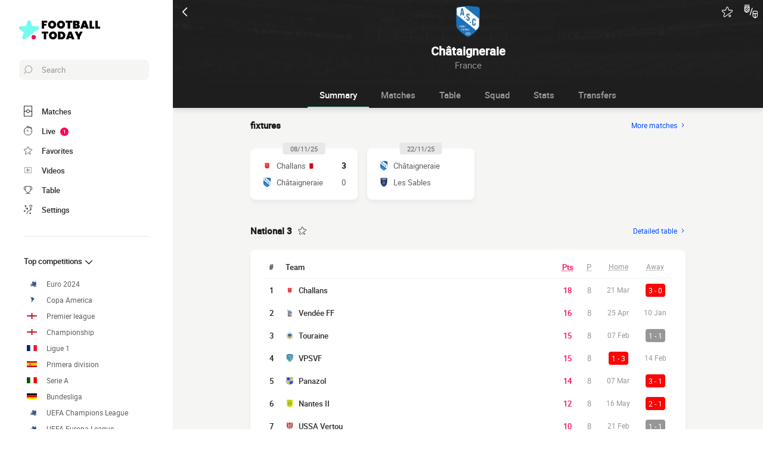

--- FILE ---
content_type: text/html; charset=UTF-8
request_url: https://www.footballtoday.net/team/as-la-chataigneraie-vendee
body_size: 25139
content:
    
<!doctype html>
<html lang="en-gb" class="no-js" >
<head>
    <meta charset="UTF-8">
    <meta name="viewport" content="width=device-width,minimum-scale=1,initial-scale=1,maximum-scale=1,user-scalable=no,viewport-fit=cover">

                <link rel="preconnect" href="https://securepubads.g.doubleclick.net">
        <link rel="dns-prefetch" href="https://securepubads.g.doubleclick.net">
                    <link rel="preconnect" href="https://sdk.privacy-center.org">
            <link rel="dns-prefetch" href="https://sdk.privacy-center.org">
                <link rel="preconnect" href="https://www.googletagmanager.com">
    <link rel="preconnect dns-prefetch" href="https://www.googletagmanager.com">

                
                    <script>document.documentElement.classList.remove("no-js");</script>
    
                <style>body{background:#f4f6f9;-webkit-animation:-start 6s steps(1,end) 0s 1 normal both;-moz-animation:-start 6s steps(1,end) 0s 1 normal both;-ms-animation:-start 6s steps(1,end) 0s 1 normal both;animation:-start 6s steps(1,end) 0s 1 normal both}@-webkit-keyframes -start{from{visibility:hidden}to{visibility:visible}}@-moz-keyframes -start{from{visibility:hidden}to{visibility:visible}}@-ms-keyframes -start{from{visibility:hidden}to{visibility:visible}}@-o-keyframes -start{from{visibility:hidden}to{visibility:visible}}@keyframes -start{from{visibility:hidden}to{visibility:visible}}</style>
        <noscript><style>body{-webkit-animation:none;-moz-animation:none;-ms-animation:none;animation:none}</style></noscript>
                <link rel="stylesheet" href="/build/css/common.14816af5.css">
    
    <link rel="stylesheet" href="/build/css/team.fbc1cc2a.css">

                            

<title>La Châtaigneraie Score Today and Fixtures</title>
<meta name="description" content="Follow all matches of La Châtaigneraie in live: goals, scores, stats..." />


<meta property="og:site_name" content="Football Today" />
<meta property="og:url" content="https://www.footballtoday.net/team/as-la-chataigneraie-vendee" />
<meta property="og:type" content="website" />
<meta property="og:title" content="La Châtaigneraie Score Today and Fixtures" />
<meta property="og:description" content="Follow all matches of La Châtaigneraie in live: goals, scores, stats..." />
<meta property="og:image" content="https://www.footballtoday.net/build/favicons/android-icon-512x512.524fb1b9.png" />

    <link rel="canonical" href="https://www.footballtoday.net/team/as-la-chataigneraie-vendee" />




<meta name="robots" content="max-image-preview:large">

<meta name="application-name" content="Football Today">
<meta name="theme-color" content="#1a1a1a">
<meta name="msapplication-TileColor" content="#1a1a1a">
<meta name="msapplication-TileImage" content="https://www.footballtoday.net/build/favicons/mstile-144x144.png">
<meta name="msapplication-config" content="https://www.footballtoday.net/browserconfig.xml">

<meta name="twitter:widgets:theme" content="light">

<meta name="apple-mobile-web-app-title" content="Football Today">
<meta name="apple-mobile-web-app-capable" content="yes" />

<link rel="apple-touch-startup-image" href="https://www.footballtoday.net/build/splashscreens/apple-splash-2048-2732.4254b258.jpg" media="(device-width: 1024px) and (device-height: 1366px) and (-webkit-device-pixel-ratio: 2) and (orientation: portrait)" />
<link rel="apple-touch-startup-image" href="https://www.footballtoday.net/build/splashscreens/apple-splash-2732-2048.b5d08808.jpg" media="(device-width: 1024px) and (device-height: 1366px) and (-webkit-device-pixel-ratio: 2) and (orientation: landscape)" />
<link rel="apple-touch-startup-image" href="https://www.footballtoday.net/build/splashscreens/apple-splash-1668-2388.4070bfe9.jpg" media="(device-width: 834px) and (device-height: 1194px) and (-webkit-device-pixel-ratio: 2) and (orientation: portrait)" />
<link rel="apple-touch-startup-image" href="https://www.footballtoday.net/build/splashscreens/apple-splash-2388-1668.463fc768.jpg" media="(device-width: 834px) and (device-height: 1194px) and (-webkit-device-pixel-ratio: 2) and (orientation: landscape)" />
<link rel="apple-touch-startup-image" href="https://www.footballtoday.net/build/splashscreens/apple-splash-1536-2048.51efda22.jpg" media="(device-width: 768px) and (device-height: 1024px) and (-webkit-device-pixel-ratio: 2) and (orientation: portrait)" />
<link rel="apple-touch-startup-image" href="https://www.footballtoday.net/build/splashscreens/apple-splash-2048-1536.e1b513c6.jpg" media="(device-width: 768px) and (device-height: 1024px) and (-webkit-device-pixel-ratio: 2) and (orientation: landscape)" />
<link rel="apple-touch-startup-image" href="https://www.footballtoday.net/build/splashscreens/apple-splash-1668-2224.f56d1180.jpg" media="(device-width: 834px) and (device-height: 1112px) and (-webkit-device-pixel-ratio: 2) and (orientation: portrait)" />
<link rel="apple-touch-startup-image" href="https://www.footballtoday.net/build/splashscreens/apple-splash-2224-1668.e19e26f9.jpg" media="(device-width: 834px) and (device-height: 1112px) and (-webkit-device-pixel-ratio: 2) and (orientation: landscape)" />
<link rel="apple-touch-startup-image" href="https://www.footballtoday.net/build/splashscreens/apple-splash-1620-2160.22f37e4f.jpg" media="(device-width: 810px) and (device-height: 1080px) and (-webkit-device-pixel-ratio: 2) and (orientation: portrait)" />
<link rel="apple-touch-startup-image" href="https://www.footballtoday.net/build/splashscreens/apple-splash-2160-1620.02c970dd.jpg" media="(device-width: 810px) and (device-height: 1080px) and (-webkit-device-pixel-ratio: 2) and (orientation: landscape)" />
<link rel="apple-touch-startup-image" href="https://www.footballtoday.net/build/splashscreens/apple-splash-1284-2778.6e7625ae.jpg" media="(device-width: 428px) and (device-height: 926px) and (-webkit-device-pixel-ratio: 3) and (orientation: portrait)" />
<link rel="apple-touch-startup-image" href="https://www.footballtoday.net/build/splashscreens/apple-splash-2778-1284.a5e9bfa9.jpg" media="(device-width: 428px) and (device-height: 926px) and (-webkit-device-pixel-ratio: 3) and (orientation: landscape)" />
<link rel="apple-touch-startup-image" href="https://www.footballtoday.net/build/splashscreens/apple-splash-1170-2532.d13c53f5.jpg" media="(device-width: 390px) and (device-height: 844px) and (-webkit-device-pixel-ratio: 3) and (orientation: portrait)" />
<link rel="apple-touch-startup-image" href="https://www.footballtoday.net/build/splashscreens/apple-splash-2532-1170.e9f69e63.jpg" media="(device-width: 390px) and (device-height: 844px) and (-webkit-device-pixel-ratio: 3) and (orientation: landscape)" />
<link rel="apple-touch-startup-image" href="https://www.footballtoday.net/build/splashscreens/apple-splash-1125-2436.f94507ae.jpg" media="(device-width: 375px) and (device-height: 812px) and (-webkit-device-pixel-ratio: 3) and (orientation: portrait)" />
<link rel="apple-touch-startup-image" href="https://www.footballtoday.net/build/splashscreens/apple-splash-2436-1125.2cd41e85.jpg" media="(device-width: 375px) and (device-height: 812px) and (-webkit-device-pixel-ratio: 3) and (orientation: landscape)" />
<link rel="apple-touch-startup-image" href="https://www.footballtoday.net/build/splashscreens/apple-splash-1242-2688.700be7d4.jpg" media="(device-width: 414px) and (device-height: 896px) and (-webkit-device-pixel-ratio: 3) and (orientation: portrait)" />
<link rel="apple-touch-startup-image" href="https://www.footballtoday.net/build/splashscreens/apple-splash-2688-1242.eef362e8.jpg" media="(device-width: 414px) and (device-height: 896px) and (-webkit-device-pixel-ratio: 3) and (orientation: landscape)" />
<link rel="apple-touch-startup-image" href="https://www.footballtoday.net/build/splashscreens/apple-splash-828-1792.2a73308c.jpg" media="(device-width: 414px) and (device-height: 896px) and (-webkit-device-pixel-ratio: 2) and (orientation: portrait)" />
<link rel="apple-touch-startup-image" href="https://www.footballtoday.net/build/splashscreens/apple-splash-1792-828.2ba54ac7.jpg" media="(device-width: 414px) and (device-height: 896px) and (-webkit-device-pixel-ratio: 2) and (orientation: landscape)" />
<link rel="apple-touch-startup-image" href="https://www.footballtoday.net/build/splashscreens/apple-splash-1242-2208.8550921b.jpg" media="(device-width: 414px) and (device-height: 736px) and (-webkit-device-pixel-ratio: 3) and (orientation: portrait)" />
<link rel="apple-touch-startup-image" href="https://www.footballtoday.net/build/splashscreens/apple-splash-2208-1242.aac7de0a.jpg" media="(device-width: 414px) and (device-height: 736px) and (-webkit-device-pixel-ratio: 3) and (orientation: landscape)" />
<link rel="apple-touch-startup-image" href="https://www.footballtoday.net/build/splashscreens/apple-splash-750-1334.23332bd6.jpg" media="(device-width: 375px) and (device-height: 667px) and (-webkit-device-pixel-ratio: 2) and (orientation: portrait)" />
<link rel="apple-touch-startup-image" href="https://www.footballtoday.net/build/splashscreens/apple-splash-1334-750.d2243b74.jpg" media="(device-width: 375px) and (device-height: 667px) and (-webkit-device-pixel-ratio: 2) and (orientation: landscape)" />
<link rel="apple-touch-startup-image" href="https://www.footballtoday.net/build/splashscreens/apple-splash-640-1136.9556f815.jpg" media="(device-width: 320px) and (device-height: 568px) and (-webkit-device-pixel-ratio: 2) and (orientation: portrait)" />
<link rel="apple-touch-startup-image" href="https://www.footballtoday.net/build/splashscreens/apple-splash-1136-640.9880002e.jpg" media="(device-width: 320px) and (device-height: 568px) and (-webkit-device-pixel-ratio: 2) and (orientation: landscape)" />
    

    <link rel="manifest" href="https://www.footballtoday.net/manifest.json">
    <link rel="apple-touch-icon" sizes="57x57" href="https://www.footballtoday.net/build/favicons/apple-icon-57x57.59495995.png">
<link rel="apple-touch-icon" sizes="60x60" href="https://www.footballtoday.net/build/favicons/apple-icon-60x60.0e356a56.png">
<link rel="apple-touch-icon" sizes="72x72" href="https://www.footballtoday.net/build/favicons/apple-icon-72x72.2dc06b67.png">
<link rel="apple-touch-icon" sizes="76x76" href="https://www.footballtoday.net/build/favicons/apple-icon-76x76.abab91ed.png">
<link rel="apple-touch-icon" sizes="114x114" href="https://www.footballtoday.net/build/favicons/apple-icon-114x114.ace40573.png">
<link rel="apple-touch-icon" sizes="120x120" href="https://www.footballtoday.net/build/favicons/apple-icon-120x120.9d3e4222.png">
<link rel="apple-touch-icon" sizes="144x144" href="https://www.footballtoday.net/build/favicons/apple-icon-144x144.22db2968.png">
<link rel="apple-touch-icon" sizes="152x152" href="https://www.footballtoday.net/build/favicons/apple-icon-152x152.df03876b.png">
<link rel="apple-touch-icon" sizes="180x180" href="https://www.footballtoday.net/build/favicons/apple-icon-180x180.51fe43b0.png">
<link rel="icon" type="image/png" sizes="192x192"  href="https://www.footballtoday.net/build/favicons/android-icon-192x192.b5872daf.png">
<link rel="icon" type="image/png" sizes="32x32" href="https://www.footballtoday.net/build/favicons/favicon-32x32.93f938cc.png">
<link rel="icon" type="image/png" sizes="96x96" href="https://www.footballtoday.net/build/favicons/favicon-96x96.17ab6cca.png">
<link rel="icon" type="image/png" sizes="16x16" href="https://www.footballtoday.net/build/favicons/favicon-16x16.967948b0.png">

        
<script type="application/ld+json">
    [
        {
            "@context": "https://schema.org",
            "@type": "BreadcrumbList",
            "itemListElement": [
                    {
        "@type": "ListItem",
        "position": 1,
        "name": "Football Today",
        "item": "https://www.footballtoday.net/"
    }
,
                    {
        "@type": "ListItem",
        "position": 2,
        "name": "Club",
        "item": "https://www.footballtoday.net/team/"
    }
,
                    {
        "@type": "ListItem",
        "position": 3,
        "name": "La Châtaigneraie",
        "item": "https://www.footballtoday.net/team/as-la-chataigneraie-vendee"
    }

            ]
        }
        ,{
            "@context": "https://schema.org",
            "@type": "SportsTeam",
            "name": "La Châtaigneraie",            "alternateName": "Châtaigneraie",
            "gender": "http://schema.org/Male",
            "mainEntityOfPage": "https://www.footballtoday.net/team/as-la-chataigneraie-vendee",            "image": "https://assets-en.imgfoot.com/media/cache/150x150/la-chataigneraie-vendee.png",
                            "coach": {
                    "@type": "Person",
                    "name": "Charles Devineau"
                },
            "sport": "Soccer"
        }
    ]
</script>
    </head>
<body class="pageTeam  "       data-id="" data-page="team_show" data-website="Football Today" data-privacyPolicyURL="https://www.footballtoday.net/notice" data-wpwebkey="e812a454706060fad821659d63533ac0227a903a1fd32eae0017fee0ef42a601"
      data-disqus='foot-direct'
    >
    <div class="container">
            
    
    <div class="headerIdentity">
    <div class="headerIdentity__top">
        <a id="navigationBack" class="headerIdentity__back" href="/">
            <svg xmlns="http://www.w3.org/2000/svg" viewBox="0 0 24 24" width="20" height="20">
            <title>back</title>
        <path class="shape" fill="currentColor" fill-rule="nonzero" d="M8 3c.3 0 .5.1.7.3l8 8c.4.4.4 1 0 1.4l-8 8a1 1 0 01-1.4 0 1 1 0 010-1.4l7.3-7.3-7.3-7.3a1 1 0 010-1.4c.2-.2.4-.3.7-.3z"/>
</svg>
        </a>

                    <div class="headerIdentity__icons">
                        <button aria-label="Push" class="push  hidden" data-id="2451174442677447206" data-type="teams">
    <svg xmlns="http://www.w3.org/2000/svg" viewBox="-22 -20 560 560" height="17" width="17">
    <path class="shape" fill="currentColor" stroke-width="50" stroke="currentColor" d="M468 432l-37-61c-17-28-26-61-26-94v-53c0-68-45-125-106-143V43a43 43 0 00-86 0v38c-61 18-106 75-106 143v53c0 33-9 66-26 94l-37 61a11 11 0 009 16h406a11 11 0 009-16zM189 469c12 25 37 43 67 43s55-18 67-43H189z"/>
</svg>
</button>

        <button aria-label="favorite" class="favorite  " data-id="2451174442677447206" data-type="teams" >
    <svg xmlns="http://www.w3.org/2000/svg" viewBox="-1 0 50 46"  width="18" height="18" stroke-width="3" class="favoriteSvg">
    <path class="shape" fill="currentColor" fill-rule="nonzero" d="M24 0c1.4 0 2.7 1 3.2 2.4L31 14.3c.1.5.6.8 1 .8l12.7-.1c1.4 0 2.6 1 3.1 2.3.5 1.4 0 2.9-1 3.7L13.1 45.1a4 4 0 01-1.9.6c-.7 0-1.3 0-1.9-.6a3.2 3.2 0 01-1.2-3.7l4-11.8c0-.4 0-1-.5-1.3L1.5 21C.3 20.2-.3 18.6.2 17.3a3.4 3.4 0 013-2.3l12.7.1c.6 0 1-.3 1.2-.8l3.8-11.9A3.3 3.3 0 0124 0zm11.8 37.3c2.4 0 4.3 2 4.3 4.2 0 2.3-1.9 4.2-4.3 4.2s-4.3-1.9-4.3-4.2c0-2.3 2-4.2 4.3-4.2z"/>
</svg>
</button>

        <a href="#" class="comparatorTrigger" data-modal="modalCompareTeam" data-id="tournamentStatTeamComparator">
            <svg xmlns="http://www.w3.org/2000/svg" viewBox="0 0 18 19" height="24" width="24">
    <g fill="none" fill-rule="evenodd" transform="translate(-3 -3)">
        <path class="shape" fill="currentColor" fill-rule="nonzero" d="M9.7 5H3.5c-.3 0-.5.2-.5.5V10c0 .5.1 1 .3 1.4v.1c.6 1.2 1.8 2 3.2 2 1.9 0 3.5-1.6 3.5-3.5V5.5v-.2L9.7 5zM4 10V8.7L6.7 6h1.6L4 10.3V10zm1.3-4L4 7.3V6h1.3zm-.9 5.3L9 6.7v1.6l-3.8 3.8a3 3 0 01-.8-.8zm2.1 1.2h-.3L9 9.7v.3c0 1.4-1.1 2.5-2.5 2.5zM13.7 7c-.3-.1-.5.1-.6.3l-3 9c-.1.3.1.5.3.6h.2c.2 0 .4-.1.5-.3l3-9c0-.2-.2-.5-.4-.6zM9.5 3h-6c-.3 0-.5.2-.5.5s.2.5.5.5h6c.3 0 .5-.2.5-.5S9.8 3 9.5 3zM19 11h-3a2 2 0 00-2 2v4.7c0 .7.3 1.3.9 1.7l2.3 1.6.2.1.2-.1 2.3-1.6c.6-.4.9-1 .9-1.7V13c.2-1.1-.7-2-1.8-2zm-3 1h3c.6 0 1 .4 1 1v1h-5v-1c0-.6.4-1 1-1zm-1 5.7V15h2v4.6l-1.6-1c-.2-.3-.4-.6-.4-.9zm4.6.8l-1.6 1V15h2v2.7c0 .3-.2.6-.4.8z"/>
    </g>
</svg>
        </a>
    
            </div>
            </div>

    <div class="headerIdentity__image ">
                            <img
            src="https://assets-en.imgfoot.com/media/cache/150x150/la-chataigneraie-vendee.png"
            loading="lazy"
            alt="Châtaigneraie"
                        width="40"            height="40"        />
        

        <div class="headerIdentity__iconImage ">
            
        </div>
    </div>

    <div class="headerIdentity__titles">
                <h1>Châtaigneraie</h1>
        <div >
            <span>France</span>
                    </div>
    </div>
</div>

        
<button class="menuClose">
    <svg xmlns="http://www.w3.org/2000/svg" viewBox="0 0 48 48" width="13" height="13">
    <path class="shape" fill="currentColor" fill-rule="evenodd" d="M45.3 0L24 21.3 2.7 0 0 2.7 21.3 24 0 45.3 2.7 48 24 26.7 45.3 48l2.7-2.7L26.7 24 48 2.7z"/>
</svg>
</button>

<div class="menu">
    <div class="menu__wrapperLogo">
        <a href="/" class="menu__logoWrapper">
                        <img
            src="https://www.footballtoday.net/build/images/logo_en-gb.2039bfbf.svg"
            loading="lazy"
            alt="Football Today"
            class="menu__logo menu__logo--white"            width="116"            height="34"        />
                            <img
            src="https://www.footballtoday.net/build/images/logo_black_en-gb.b52e02d3.svg"
            loading="lazy"
            alt="Football Today"
            class="menu__logo menu__logo--black"            width="136"            height="40"        />
            </a>
    </div>

    <nav class="menu__main">
        <button class="menu__search" data-modal="modalSearch">
            <svg xmlns="http://www.w3.org/2000/svg" viewBox="0 0 24 24" width="14" height="14">
    <path class="border" fill="currentColor" fill-rule="nonzero" d="M13.333 0C7.467 0 2.667 4.8 2.667 10.667c0 2.666.933 5.066 2.666 6.933L.267 22.667c-.267.266-.267.8 0 1.066C.4 23.867.533 24 .8 24c.133 0 .4-.133.533-.267L6.4 18.667c1.867 1.6 4.267 2.666 6.933 2.666C19.2 21.333 24 16.533 24 10.667 24 4.8 19.2 0 13.333 0zm0 19.733c-5.066 0-9.066-4.133-9.066-9.066C4.267 5.6 8.4 1.6 13.333 1.6c5.067 0 9.067 4.133 9.067 9.067.133 4.933-4 9.066-9.067 9.066z"/>
</svg>
            <span>Search</span>
        </button>

        
<div class="menuBottom menuBottom--desktop">
    <ul>
                                    <li class="">
                    <a href="/"  
                       data-track-click="menuBottom" data-track-label="Matches">
                        <svg xmlns="http://www.w3.org/2000/svg" viewBox="0 0 37 48" width="16" height="16">
    <path class="border" fill="#1e1e1e" d="M35.89 0c.8 0 1.33.53 1.33 1.33v45.34c0 .8-.53 1.33-1.33 1.33H1.33C.53 48 0 47.47 0 46.67V1.33C0 .53.53 0 1.33 0z"/>
    <path class="shape" fill="currentColor" d="M2.66 2.67h31.9v20h-8.1A8 8 0 0018.6 16a8 8 0 00-7.84 6.67H2.66v-20zM2.66 45.33v-20h8.1A8 8 0 0018.62 32a8 8 0 007.84-6.67h8.11v20H2.66z"/>
    <path class="shape" fill="currentColor" d="M23.93 24c0 2.93-2.4 5.33-5.32 5.33a5.34 5.34 0 010-10.66c2.92 0 5.32 2.4 5.32 5.33z"/>
</svg>
                        <span>Matches</span>
                        <span></span>
                    </a>
                </li>
                                                <li class="menuBottom__item--live">
                    <a href="/livescore/"  
                       data-track-click="menuBottom" data-track-label="Live">
                        <svg xmlns="http://www.w3.org/2000/svg" viewBox="0 0 31 34" width="22" height="22">
    <path class="border" fill="#1e1e1e" d="M28.28 10.05l1.24-1.4c.77-.92.62-2.16-.31-2.93l-4.17-3.4c-.93-.77-2.17-.62-2.94.3l-1.24 1.4c-.3-.16-.46-.16-.77-.31V2c0-1.08-.93-2.01-2-2.01h-5.42c-1.08 0-2 .93-2 2v1.86A15.36 15.36 0 000 18.55 15.5 15.5 0 0015.45 34a15.5 15.5 0 0015.46-15.45c0-3.1-.93-6.03-2.63-8.5z"/>
    <path class="shape" fill="currentColor" d="M15.45 4.64c7.73 0 13.91 6.18 13.91 13.9 0 7.58-6.18 13.91-13.9 13.91-7.73 0-13.91-6.18-13.91-13.9 0-7.73 6.18-13.91 13.9-13.91zm0 23.18c-.46 0-.77.3-.77.77v2.32c0 .46.31.77.77.77.47 0 .78-.3.78-.77v-2.32c0-.46-.31-.77-.78-.77zm-5.1-14.37c-.3.3-.3.77 0 1.08l3.71 3.7v.32c0 .92.62 1.54 1.55 1.54s1.54-.62 1.54-1.54c-.15-.93-.77-1.55-1.7-1.55h-.3l-3.71-3.55a.75.75 0 00-1.09 0zm17.47 4.32H25.5c-.46 0-.77.31-.77.78 0 .46.3.77.77.77h2.32c.46 0 .77-.31.77-.77 0-.47-.3-.78-.77-.78zm-22.41 0H3.09c-.46 0-.77.31-.77.78 0 .46.3.77.77.77h2.32c.46 0 .77-.31.77-.77 0-.47-.3-.78-.77-.78zM15.45 5.41c-.46 0-.77.3-.77.77V8.5c0 .46.31.77.77.77.47 0 .78-.3.78-.77V6.18c0-.46-.31-.77-.78-.77zm8.5-1.7l4.18 3.4c.15.15.15.3 0 .46l-.93 1.08a15.36 15.36 0 00-4.64-3.7l.93-1.24c.16-.16.31-.16.46 0zM18.24 1.7c.15 0 .3.15.3.3v1.4c-1.08-.15-2-.3-3.09-.3-1.08 0-2 .15-2.93.3V2c0-.15.15-.3.3-.3h5.42z"/>
</svg>
                        <span>Live</span>
                        <span>            <span class="menuBottom__item__counter">1</span>
    </span>
                    </a>
                </li>
                                                <li class="">
                    <a href="/favorites"  
                       data-track-click="menuBottom" data-track-label="Favorites">
                        <svg xmlns="http://www.w3.org/2000/svg" viewBox="-1 0 50 46"  width="22" height="22" stroke-width="3" class="favoriteSvg">
    <path class="shape" fill="currentColor" fill-rule="nonzero" d="M24 0c1.4 0 2.7 1 3.2 2.4L31 14.3c.1.5.6.8 1 .8l12.7-.1c1.4 0 2.6 1 3.1 2.3.5 1.4 0 2.9-1 3.7L13.1 45.1a4 4 0 01-1.9.6c-.7 0-1.3 0-1.9-.6a3.2 3.2 0 01-1.2-3.7l4-11.8c0-.4 0-1-.5-1.3L1.5 21C.3 20.2-.3 18.6.2 17.3a3.4 3.4 0 013-2.3l12.7.1c.6 0 1-.3 1.2-.8l3.8-11.9A3.3 3.3 0 0124 0zm11.8 37.3c2.4 0 4.3 2 4.3 4.2 0 2.3-1.9 4.2-4.3 4.2s-4.3-1.9-4.3-4.2c0-2.3 2-4.2 4.3-4.2z"/>
</svg>
                        <span>Favorites</span>
                        <span></span>
                    </a>
                </li>
                                                <li class="">
                    <a href="/highlights-match-video"  
                       data-track-click="menuBottom" data-track-label="Videos">
                        <svg xmlns="http://www.w3.org/2000/svg" viewBox="0 0 24 24" width="26" height="26">
<path class="border" fill="#1e1e1e" d="M21 5v14H3V5h18m0-1H3a1 1 0 0 0-1 1v14a1 1 0 0 0 1 1h18a1 1 0 0 0 1-1V5a1 1 0 0 0-1-1Z" />
<path class="shape" fill="currentColor" d="M21 5v14H3V5h18"/>
<path class="border" fill="#1e1e1e" d="m9.7 9 6 3-6 3V9m0-1a1 1 0 0 0-.6.1 1 1 0 0 0-.4.9v6a1 1 0 0 0 .4.8 1 1 0 0 0 .6.2.9.9 0 0 0 .4-.1l6-3a1 1 0 0 0 0-1.8l-6-3a1 1 0 0 0-.4-.1Z" />
</svg>
                        <span>Videos</span>
                        <span></span>
                    </a>
                </li>
                                                <li class="">
                    <a href="/competitions"  
                       data-track-click="menuBottom" data-track-label="Table">
                        <svg xmlns="http://www.w3.org/2000/svg" viewBox="0 0 48 43" width="22" height="22">
    <path class="border" fill="#1e1e1e" d="M40.68 2.39h-1.31v-1.2c0-.71-.48-1.19-1.2-1.19H9.55c-.71 0-1.19.48-1.19 1.2v1.19H7.04A6.98 6.98 0 000 9.42v7.4c0 3.94 3.1 7.04 7.04 7.04h1.55a15.6 15.6 0 0014.08 13.12v3.58H11.93c-.72 0-1.2.48-1.2 1.2 0 .71.48 1.19 1.2 1.19h23.86c.72 0 1.2-.48 1.2-1.2 0-.71-.48-1.19-1.2-1.19H25.05v-3.58c7.16-.6 13-6.08 14.08-13.12h1.55c3.82 0 7.04-3.1 7.04-7.04v-7.4c0-3.93-3.1-7.03-7.04-7.03zM8.35 21.47H7.04a4.58 4.58 0 01-4.65-4.65v-7.4a4.58 4.58 0 014.65-4.65h1.31v16.7zm36.98-4.65c0 2.5-2.02 4.65-4.65 4.65h-1.31V4.77h1.31c2.5 0 4.65 2.03 4.65 4.65v7.4z"/>
    <path class="shape" fill="currentColor" d="M36.98 21.47c0 7.28-5.84 13.13-13.12 13.13a13.09 13.09 0 01-13.12-13.13V2.4h26.24v19.08z"/>
</svg>
                        <span>Table</span>
                        <span></span>
                    </a>
                </li>
                                                                    <li class="menuBottom__item--search">
                    <a href="#"  data-modal="modalSearch"
                       data-track-click="menuBottom" data-track-label="Search">
                        <svg xmlns="http://www.w3.org/2000/svg" viewBox="0 0 24 24" width="22" height="22">
    <path class="border" fill="currentColor" fill-rule="nonzero" d="M13.333 0C7.467 0 2.667 4.8 2.667 10.667c0 2.666.933 5.066 2.666 6.933L.267 22.667c-.267.266-.267.8 0 1.066C.4 23.867.533 24 .8 24c.133 0 .4-.133.533-.267L6.4 18.667c1.867 1.6 4.267 2.666 6.933 2.666C19.2 21.333 24 16.533 24 10.667 24 4.8 19.2 0 13.333 0zm0 19.733c-5.066 0-9.066-4.133-9.066-9.066C4.267 5.6 8.4 1.6 13.333 1.6c5.067 0 9.067 4.133 9.067 9.067.133 4.933-4 9.066-9.067 9.066z"/>
</svg>
                        <span>Search</span>
                        <span></span>
                    </a>
                </li>
                                                <li class="menuBottom__item--settings">
                    <a href="#"  data-modal="modalSettings"
                       data-track-click="menuBottom" data-track-label="Settings">
                        <svg xmlns="http://www.w3.org/2000/svg" viewBox="0 0 21 24" width="22" height="22">
    <path class="shape" fill="currentColor" fill-rule="nonzero" d="M17.02 9.17a.55.55 0 01.82 0l2.1 1.93a.6.6 0 010 .84c-.11.12-.34.12-.46.12-.23 0-.35 0-.47-.12l-1.05-1.09v1.21c0 1.93-1.64 3.5-3.51 3.5h-.12a6.1 6.1 0 00-6.08 6.15v1.69c0 .36-.24.6-.59.6s-.58-.24-.58-.6v-1.7a7.27 7.27 0 017.25-7.23h.12c1.29 0 2.34-.96 2.34-2.29v-1.2l-1.05 1.08a.55.55 0 01-.82 0 .6.6 0 010-.84zm-3.04 10.49a.55.55 0 01.82 0l.94.96.93-.96a.55.55 0 01.82 0 .6.6 0 010 .84l-.7.97.93.96a.6.6 0 010 .85c-.11.12-.35.12-.46.12h-.11c-.17 0-.26-.02-.36-.12l-.94-.97-.93.97c-.12.12-.24.12-.47.12h-.1c-.17 0-.27-.02-.37-.12a.6.6 0 010-.85l.94-.96-.94-.97a.6.6 0 010-.84zm-13.8-5.3a.55.55 0 01.81 0l.94.96.94-.97a.55.55 0 01.82 0c.23.24.23.6.23.85l-.94.96.94.97a.6.6 0 010 .84c-.12.12-.35.12-.47.12-.23 0-.35 0-.47-.12l-.93-.96-.94.96c-.12.12-.23.12-.47.12-.23 0-.35 0-.46-.12a.6.6 0 010-.84l.93-.97-.93-.96a.6.6 0 010-.85zm4.32-8.2c.36 0 .59.23.59.6v.23c0 1.21 1.05 2.3 2.34 2.3h1.29L7.66 8.2a.6.6 0 010-.84.55.55 0 01.82 0l2.1 2.05a.6.6 0 010 .84l-2.1 2.05c-.12.12-.23.12-.47.12-.23 0-.35 0-.46-.12a.6.6 0 010-.84l1.05-1.09H7.43a3.47 3.47 0 01-3.51-3.5v-.12c0-.36.23-.6.58-.6zM17.5 0A3.58 3.58 0 0121 3.62c0 1.93-1.52 3.5-3.51 3.5a3.58 3.58 0 01-3.5-3.62c0-1.93 1.51-3.5 3.5-3.5zm0 1.2a2.38 2.38 0 00-2.34 2.42 2.38 2.38 0 002.34 2.41 2.38 2.38 0 002.34-2.41 2.38 2.38 0 00-2.34-2.41zm-14.97.25c.11-.24.58-.24.81 0l.94.96.94-.96a.55.55 0 01.82 0 .6.6 0 010 .84l-.94.97 1.17.96a.6.6 0 010 .85c-.12.12-.35.12-.47.12h-.1c-.17 0-.27-.02-.37-.12L4.4 4.1l-.94.97c-.12.12-.23.12-.47.12h-.1c-.17 0-.27-.02-.36-.12a.6.6 0 010-.85l.93-.96-.93-.97a.6.6 0 010-.84z"/>
</svg>
                        <span>Settings</span>
                        <span></span>
                    </a>
                </li>
                        </ul>
</div>

        <ul class="menu__list">
                            <li class="menu__item menu__item--search">
                    <a href="#" class="" data-modal="modalSearch">
                        Search
                                            </a>

                                    </li>
                            <li class="menu__item ">
                    <a href="/competitions" class="open" >
                        Top competitions
                                                    <svg xmlns="http://www.w3.org/2000/svg" viewBox="0 0 24 24" width="16" height="16">
        <path class="shape" fill="currentColor" fill-rule="nonzero" d="M8 3c.3 0 .5.1.7.3l8 8c.4.4.4 1 0 1.4l-8 8a1 1 0 01-1.4 0 1 1 0 010-1.4l7.3-7.3-7.3-7.3a1 1 0 010-1.4c.2-.2.4-.3.7-.3z"/>
</svg>
                                            </a>

                                            <ul class="menu__sublist">
                                                            <li class="menu__subitem">
                                    <a href="/europe/european-championship/" data-track-click="menuBurger" data-track-label="Euro 2024">
                                                                                                <img
            src="/images/flags/eu.svg"
            loading="lazy"
            alt="Euro 2024"
                        width="17"            height="10"        />
                                                                                    Euro 2024
                                    </a>
                                </li>
                                                                                                <li class="menu__subitem">
                                    <a href="/south-america/copa-america/" data-track-click="menuBurger" data-track-label="Copa America">
                                                                                                <img
            src="/images/flags/sa.svg"
            loading="lazy"
            alt="Copa America"
                        width="17"            height="10"        />
                                                                                    Copa America
                                    </a>
                                </li>
                                                                                                <li class="menu__subitem">
                                    <a href="/england/premier-league/" data-track-click="menuBurger" data-track-label="Premier league">
                                                                                                <img
            src="/images/flags/eng.svg"
            loading="lazy"
            alt="Premier league"
                        width="17"            height="10"        />
                                                                                    Premier league
                                    </a>
                                </li>
                                                                                                <li class="menu__subitem">
                                    <a href="/england/championship/" data-track-click="menuBurger" data-track-label="Championship">
                                                                                                <img
            src="/images/flags/eng.svg"
            loading="lazy"
            alt="Championship"
                        width="17"            height="10"        />
                                                                                    Championship
                                    </a>
                                </li>
                                                                                                <li class="menu__subitem">
                                    <a href="/france/ligue-1/" data-track-click="menuBurger" data-track-label="Ligue 1">
                                                                                                <img
            src="/images/flags/fra.svg"
            loading="lazy"
            alt="Ligue 1"
                        width="17"            height="10"        />
                                                                                    Ligue 1
                                    </a>
                                </li>
                                                                                                <li class="menu__subitem">
                                    <a href="/spain/primera-division/" data-track-click="menuBurger" data-track-label="Primera division">
                                                                                                <img
            src="/images/flags/esp.svg"
            loading="lazy"
            alt="Primera division"
                        width="17"            height="10"        />
                                                                                    Primera division
                                    </a>
                                </li>
                                                                                                <li class="menu__subitem">
                                    <a href="/italy/serie-a/" data-track-click="menuBurger" data-track-label="Serie A">
                                                                                                <img
            src="/images/flags/ita.svg"
            loading="lazy"
            alt="Serie A"
                        width="17"            height="10"        />
                                                                                    Serie A
                                    </a>
                                </li>
                                                                                                <li class="menu__subitem">
                                    <a href="/germany/bundesliga/" data-track-click="menuBurger" data-track-label="Bundesliga">
                                                                                                <img
            src="/images/flags/deu.svg"
            loading="lazy"
            alt="Bundesliga"
                        width="17"            height="10"        />
                                                                                    Bundesliga
                                    </a>
                                </li>
                                                                                                <li class="menu__subitem">
                                    <a href="/europe/uefa-champions-league/" data-track-click="menuBurger" data-track-label="UEFA Champions League">
                                                                                                <img
            src="/images/flags/eu.svg"
            loading="lazy"
            alt="UEFA Champions League"
                        width="17"            height="10"        />
                                                                                    UEFA Champions League
                                    </a>
                                </li>
                                                                                                <li class="menu__subitem">
                                    <a href="/europe/uefa-europa-league/" data-track-click="menuBurger" data-track-label="UEFA Europa League">
                                                                                                <img
            src="/images/flags/eu.svg"
            loading="lazy"
            alt="UEFA Europa League"
                        width="17"            height="10"        />
                                                                                    UEFA Europa League
                                    </a>
                                </li>
                                                                            <li class="marginTop--2">
                                            <a href="/competitions" 
    class="button     button--narrow button--border button--secondary"
      data-track-click="menuBurger" data-track-label="all_competitions"
>
    More competitions
</a>
                                        </li>
                                                                                        </ul>
                                    </li>
                            <li class="menu__item menu__item--settings">
                    <a href="#" class="" data-modal="modalSettings">
                        Settings
                                            </a>

                                    </li>
                    </ul>
    </nav>

    <div class="menu__app hidden">
        <span>Add Football Today to your home screen</span>

        <button class="menu__pwa">
            <svg xmlns="http://www.w3.org/2000/svg" viewBox="0 0 29 28" width="20" height="20">
                <path fill="#75fbf2" d="M28.59 10.61a2.53 2.53 0 00-2.41-1.75l-7.04.06-2.08-6.64a2.53 2.53 0 00-4.82 0l-2.08 6.71-7.03-.07a2.53 2.53 0 00-1.5 4.56l5.66 4.1-2.21 6.64a2.46 2.46 0 002.41 3.26c.52 0 1.04-.2 1.5-.46l18.68-13.54a2.47 2.47 0 00.92-2.87z"/>
                <path fill="#fb0653" d="M21.29 27.48a3.06 3.06 0 110-6.12 3.06 3.06 0 010 6.12z"/>
            </svg>
            <span>Add</span>
        </button>
    </div>

</div>

<div class="menuOverlay"></div>

        <div class="content">
                <div class="loaderMore loaderMore--hidden">
    <div class="loaderMore__image ballAnimated">
        <svg xmlns="http://www.w3.org/2000/svg" xmlns:xlink="http://www.w3.org/1999/xlink" viewBox="0 0 24 24" width="24" height="24" shape-rendering="geometricPrecision" text-rendering="geometricPrecision">
    <style>
        <![CDATA[
            .ball {
                animation: rotateAnimation 1550ms linear infinite normal forwards
            }
            @keyframes rotateAnimation {
                0% { transform: translate(11.999800px, 12px) rotate(0deg); }
                100% { transform: translate(11.999800px, 12px) rotate(360deg); }
            }
        ]]>
    </style>
    <g class="ball" transform="translate(11.999800,12) rotate(0)">
        <path d="M14.298800,21.207000C13.879800,20.762000,13.346800,20.453000,12.749800,20.326000L12.749800,14.894000C13.283800,14.756000,13.763800,14.482000,14.138800,14.101000L18.835800,16.812000C18.646800,17.393000,18.646800,18.008000,18.822800,18.595000C17.607800,19.853000,16.048800,20.770000,14.298800,21.207000L14.298800,21.207000ZM5.176800,18.595000C5.352800,18.009000,5.353800,17.393000,5.163800,16.812000L9.861800,14.101000C10.236800,14.482000,10.715800,14.756000,11.249800,14.894000L11.249800,20.326000C10.652800,20.452000,10.118800,20.761000,9.699800,21.207000C7.950800,20.770000,6.392800,19.852000,5.176800,18.595000L5.176800,18.595000ZM9.699800,2.793000C10.118800,3.239000,10.652800,3.548000,11.249800,3.674000L11.249800,9.106000C10.715800,9.244000,10.236800,9.518000,9.861800,9.899000L5.163800,7.187000C5.353800,6.607000,5.352800,5.991000,5.176800,5.405000C6.392800,4.148000,7.950800,3.230000,9.699800,2.793000L9.699800,2.793000ZM18.822800,5.405000C18.646800,5.992000,18.645800,6.608000,18.835800,7.187000L14.138800,9.899000C13.763800,9.518000,13.283800,9.244000,12.749800,9.106000L12.749800,3.674000C13.346800,3.547000,13.879800,3.238000,14.298800,2.793000C16.048800,3.230000,17.607800,4.147000,18.822800,5.405000L18.822800,5.405000ZM4.413800,15.514000C4.005800,15.059000,3.470800,14.751000,2.873800,14.611000C2.635800,13.780000,2.499800,12.906000,2.499800,12C2.499800,11.094000,2.635800,10.220000,2.873800,9.389000C3.470800,9.249000,4.005800,8.940000,4.413800,8.486000L9.119800,11.203000C9.049800,11.459000,8.999800,11.723000,8.999800,12C8.999800,12.277000,9.049800,12.541000,9.119800,12.797000L4.413800,15.514000ZM19.585800,15.514000L14.879800,12.797000C14.949800,12.541000,14.999800,12.277000,14.999800,12C14.999800,11.723000,14.949800,11.459000,14.879800,11.203000L19.585800,8.486000C19.993800,8.940000,20.528800,9.249000,21.125800,9.389000C21.363800,10.220000,21.499800,11.094000,21.499800,12C21.499800,12.906000,21.363800,13.780000,21.125800,14.611000C20.528800,14.751000,19.993800,15.059000,19.585800,15.514000L19.585800,15.514000ZM11.999800,1C5.924800,1,0.999800,5.925000,0.999800,12C0.999800,18.075000,5.924800,23,11.999800,23C18.074800,23,22.999800,18.075000,22.999800,12C22.999800,5.925000,18.074800,1,11.999800,1L11.999800,1Z" transform="translate(-11.999800,-12)" fill="currentColor" fill-rule="evenodd" stroke="none" stroke-width="1" />
    </g>
</svg>
    </div>
</div>
    <div class="tabs tabs--menu tabs--scrollable">
        <nav class="tabs__links">
            <a href="#tabSummary" class="isActive">
                Summary
            </a>
            <a href="#tabMatches">
                Matches
            </a>
            <a href="#tabStandings">
                Table
            </a>
            <a href="#tabSquad">
                Squad
            </a>
            <a href="#tabStats">
                Stats
            </a>
                            <a href="#tabTransfers">
                    Transfers
                </a>
                                    <span class="tabs__indicator"></span>
        </nav>

        <div class="tabs__contents">
            <div id="tabSummary" class="isActive">
                    <div data-live="1">
        <div class="titleCard " >
    <div class="titleCard__textWrapper">
        
        
         <h2 class="titleCard__text">fixtures</h2>

                
            </div>

            <a href="#tabMatches" class="titleCard__extraLinkHref "  >
            <span>More matches</span>
            <svg xmlns="http://www.w3.org/2000/svg" viewBox="0 0 24 24" width="14" height="14">
        <path class="shape" fill="currentColor" fill-rule="nonzero" d="M8 3c.3 0 .5.1.7.3l8 8c.4.4.4 1 0 1.4l-8 8a1 1 0 01-1.4 0 1 1 0 010-1.4l7.3-7.3-7.3-7.3a1 1 0 010-1.4c.2-.2.4-.3.7-.3z"/>
</svg>
        </a>
    </div>

        <div class="scrollableCards" data-groupid="9112738644082137859">
                                                	
        
    
<div class="card card--match card--matchWithDate card--matchCompact" data-status="played" >
    <div class="match" data-status="played" data-matchid="4271718248320759145">
                    <div class="match__topDate ">
                                    08/11/25
                            </div>
        
        <a class="match__teams" href="/livescore/4271718248320759145-challans-vs-la-chataigneraie" >
                                                    <div class="match__team match__team--home">
    <div class="match__teamInfos">
                    <img
            src="https://assets-en.imgfoot.com/media/cache/60x60/club/challans.png"
            loading="lazy"
            alt="Challans"
                        width="16"            height="16"        />
    
        <span>Challans</span>

                    <span class="match__redCard">
                <svg xmlns="http://www.w3.org/2000/svg" viewBox="0 0 17 24" width="9" height="9">
    <path class="shape"  fill="#d0021b" d="M14.2666667,24 L1.73333333,24 C0.8,24 0,23.2 0,22.2666667 L0,1.73333333 C0,0.8 0.8,0 1.73333333,0 L14.4,0 C15.2,0 16,0.8 16,1.73333333 L16,22.4 C16,23.2 15.2,24 14.2666667,24 Z"></path>
</svg>
                            </span>
            
            </div>

            <div class="match__score">
            <strong>                3
            </strong>        </div>
    </div>

                <div class="match__team match__team--away">
    <div class="match__teamInfos">
                    <img
            src="https://assets-en.imgfoot.com/media/cache/60x60/la-chataigneraie-vendee.png"
            loading="lazy"
            alt="La Châtaigneraie"
                        width="16"            height="16"        />
    
        <span>Châtaigneraie</span>

            </div>

            <div class="match__score">
                            0
                    </div>
    </div>
                    </a>

            </div>
</div>
                                                                
        
    
<div class="card card--match card--matchWithDate card--matchCompact" data-status="fixture" >
    <div class="match" data-status="fixture" data-matchid="9043406423885484486">
                    <div class="match__topDate ">
                                    22/11/25
                            </div>
        
        <a class="match__teams" href="/livescore/9043406423885484486-la-chataigneraie-vs-les-sables" >
                                                    <div class="match__team match__team--home">
    <div class="match__teamInfos">
                    <img
            src="https://assets-en.imgfoot.com/media/cache/60x60/la-chataigneraie-vendee.png"
            loading="lazy"
            alt="La Châtaigneraie"
                        width="16"            height="16"        />
    
        <span>Châtaigneraie</span>

            </div>

    </div>

                <div class="match__team match__team--away">
    <div class="match__teamInfos">
                    <img
            src="https://assets-en.imgfoot.com/media/cache/60x60/les-sables-vendee-foot.png"
            loading="lazy"
            alt="Les Sables"
                        width="16"            height="16"        />
    
        <span>Les Sables</span>

            </div>

    </div>
                    </a>

            </div>
</div>
                                    </div>
    </div>


    
    <div class="titleCard " >
    <div class="titleCard__textWrapper">
                    <a href="/france/national-3/" class="titleCard__textHref" >
        
        
         <h2 class="titleCard__text">National 3</h2>

                    </a>
                
                    <div class="titleCard__favorite">
                        <button aria-label="favorite" class="favorite  " data-id="9112738644082137859" data-type="competitions" >
    <svg xmlns="http://www.w3.org/2000/svg" viewBox="-1 0 50 46"  width="14" height="14" stroke-width="3" class="favoriteSvg">
    <path class="shape" fill="currentColor" fill-rule="nonzero" d="M24 0c1.4 0 2.7 1 3.2 2.4L31 14.3c.1.5.6.8 1 .8l12.7-.1c1.4 0 2.6 1 3.1 2.3.5 1.4 0 2.9-1 3.7L13.1 45.1a4 4 0 01-1.9.6c-.7 0-1.3 0-1.9-.6a3.2 3.2 0 01-1.2-3.7l4-11.8c0-.4 0-1-.5-1.3L1.5 21C.3 20.2-.3 18.6.2 17.3a3.4 3.4 0 013-2.3l12.7.1c.6 0 1-.3 1.2-.8l3.8-11.9A3.3 3.3 0 0124 0zm11.8 37.3c2.4 0 4.3 2 4.3 4.2 0 2.3-1.9 4.2-4.3 4.2s-4.3-1.9-4.3-4.2c0-2.3 2-4.2 4.3-4.2z"/>
</svg>
</button>
    
            </div>
            </div>

            <a href="#tabStandings" class="titleCard__extraLinkHref "  >
            <span>Detailed table</span>
            <svg xmlns="http://www.w3.org/2000/svg" viewBox="0 0 24 24" width="14" height="14">
        <path class="shape" fill="currentColor" fill-rule="nonzero" d="M8 3c.3 0 .5.1.7.3l8 8c.4.4.4 1 0 1.4l-8 8a1 1 0 01-1.4 0 1 1 0 010-1.4l7.3-7.3-7.3-7.3a1 1 0 010-1.4c.2-.2.4-.3.7-.3z"/>
</svg>
        </a>
    </div>

            <div class="card">
        <div id="standings6401550192881038810short" class="standings standings--total standings--shortMode">
            <div class="tableWrapper">
                <table class="table">
                    <thead>
                        <tr>
                                                            <th class="standings__evolution"></th>
                                                        <th class="standings__rank">#</th>
                            <th class="standings__team">Team</th>
                                                        <th class="standings__highlight"><abbr title="Points">Pts</abbr></th>
                            <th class="standings__acronym"><abbr title="Played matches">P</abbr></th>
                                                            <th class="standings__match"><abbr title="Home">Home</abbr></th>
                                <th class="standings__match"><abbr title="Away">Away</abbr></th>
                                                    </tr>
                    </thead>
                    <tbody>
                                                                                                                                                                                            
                            <tr class="ranking--qualifying">
                                                                    <td class="standings__evolution">
                                                                                                                                    <svg viewBox="0 0 11 6" class="standings__icon stable"><path fill="#979797" fill-rule="evenodd" d="M0 5h11v1H0zm0-5h11v1H0z"/></svg>
                                                                                                                        </td>
                                                                <td class="standings__rank">
                                    1
                                </td>
                                <td class="standings__team">
                                    <a href="/team/fc-challans" >
                                                    <img
            src="https://assets-en.imgfoot.com/media/cache/60x60/club/challans.png"
            loading="lazy"
            alt="Challans"
                        width="14"            height="14"        />
    
                                        Challans
                                    </a>
                                </td>
                                                                <td class="standings__highlight">18</td>
                                <td>8</td>
                                                                                                                                                    <td class="standings__match">
                                                                                            <a href="/livescore/3103461782354352037-la-chataigneraie-vs-challans" >
                                                                                                            <span class="standings__match__date ">21 Mar</span>
                                                                                                    </a>
                                                                                    </td>
                                                                                                                    <td class="standings__match">
                                                                                            <a href="/livescore/4271718248320759145-challans-vs-la-chataigneraie" >
                                                                                                                                    
<span class="singleScore singleScore--loose ">
    3 - 0
</span>
                                                                                                    </a>
                                                                                    </td>
                                                                                                </tr>
                                                                                                                                                        
                            <tr class="">
                                                                    <td class="standings__evolution">
                                                                                                                                    <svg viewBox="0 0 13 7" class="standings__icon up"><path d="M.82 5.97L6.48.32l.7.7-5.66 5.66z"/><path d="M6.47.32l5.66 5.66-.7.7-5.66-5.66z"/></svg>
                                                                                                                        </td>
                                                                <td class="standings__rank">
                                    2
                                </td>
                                <td class="standings__team">
                                    <a href="/team/vendee-fontenay-foot" >
                                                    <img
            src="https://assets-en.imgfoot.com/media/cache/60x60/club/vendee-fontenay-foot.png"
            loading="lazy"
            alt="Vendée FF"
                        width="14"            height="14"        />
    
                                        Vendée FF
                                    </a>
                                </td>
                                                                <td class="standings__highlight">16</td>
                                <td>8</td>
                                                                                                                                                    <td class="standings__match">
                                                                                            <a href="/livescore/5403825956252156840-la-chataigneraie-vs-vendee-fontenay" >
                                                                                                            <span class="standings__match__date ">25 Apr</span>
                                                                                                    </a>
                                                                                    </td>
                                                                                                                    <td class="standings__match">
                                                                                            <a href="/livescore/5306932718049210329-vendee-fontenay-vs-la-chataigneraie" >
                                                                                                            <span class="standings__match__date ">10 Jan</span>
                                                                                                    </a>
                                                                                    </td>
                                                                                                </tr>
                                                                                                                                                        
                            <tr class="">
                                                                    <td class="standings__evolution">
                                                                                                                                    <svg viewBox="0 0 13 7" class="standings__icon up"><path d="M.82 5.97L6.48.32l.7.7-5.66 5.66z"/><path d="M6.47.32l5.66 5.66-.7.7-5.66-5.66z"/></svg>
                                                                                                                        </td>
                                                                <td class="standings__rank">
                                    3
                                </td>
                                <td class="standings__team">
                                    <a href="/team/uf-touraine" >
                                                    <img
            src="https://assets-en.imgfoot.com/media/cache/60x60/uf-touraine.png"
            loading="lazy"
            alt="Touraine"
                        width="14"            height="14"        />
    
                                        Touraine
                                    </a>
                                </td>
                                                                <td class="standings__highlight">15</td>
                                <td>8</td>
                                                                                                                                                    <td class="standings__match">
                                                                                            <a href="/livescore/6993693297907071270-la-chataigneraie-vs-uf-touraine" >
                                                                                                            <span class="standings__match__date ">07 Feb</span>
                                                                                                    </a>
                                                                                    </td>
                                                                                                                    <td class="standings__match">
                                                                                            <a href="/livescore/6356373957528624549-uf-touraine-vs-la-chataigneraie" >
                                                                                                                                    
<span class="singleScore singleScore--draw ">
    1 - 1
</span>
                                                                                                    </a>
                                                                                    </td>
                                                                                                </tr>
                                                                                                                                                        
                            <tr class="">
                                                                    <td class="standings__evolution">
                                                                                                                                    <svg viewBox="0 0 13 7" class="standings__icon down"><path d="M.82 5.97L6.48.32l.7.7-5.66 5.66z"/><path d="M6.47.32l5.66 5.66-.7.7-5.66-5.66z"/></svg>
                                                                                                                        </td>
                                                                <td class="standings__rank">
                                    4
                                </td>
                                <td class="standings__team">
                                    <a href="/team/vendee-poire-sur-vie-football" >
                                                    <img
            src="https://assets-en.imgfoot.com/media/cache/60x60/club/le-poire-sur-vie.png"
            loading="lazy"
            alt="VPSVF"
                        width="14"            height="14"        />
    
                                        VPSVF
                                    </a>
                                </td>
                                                                <td class="standings__highlight">15</td>
                                <td>8</td>
                                                                                                                                                    <td class="standings__match">
                                                                                            <a href="/livescore/8487547079377003446-la-chataigneraie-vs-le-poire-sur-vie" >
                                                                                                                                    
<span class="singleScore singleScore--loose ">
    1 - 3
</span>
                                                                                                    </a>
                                                                                    </td>
                                                                                                                    <td class="standings__match">
                                                                                            <a href="/livescore/7444844978583071536-le-poire-sur-vie-vs-la-chataigneraie" >
                                                                                                            <span class="standings__match__date ">14 Feb</span>
                                                                                                    </a>
                                                                                    </td>
                                                                                                </tr>
                                                                                                                                                        
                            <tr class="">
                                                                    <td class="standings__evolution">
                                                                                                                                    <svg viewBox="0 0 13 7" class="standings__icon down"><path d="M.82 5.97L6.48.32l.7.7-5.66 5.66z"/><path d="M6.47.32l5.66 5.66-.7.7-5.66-5.66z"/></svg>
                                                                                                                        </td>
                                                                <td class="standings__rank">
                                    5
                                </td>
                                <td class="standings__team">
                                    <a href="/team/as-panazol" >
                                                    <img
            src="https://assets-en.imgfoot.com/media/cache/60x60/as-panazol-france.png"
            loading="lazy"
            alt="Panazol"
                        width="14"            height="14"        />
    
                                        Panazol
                                    </a>
                                </td>
                                                                <td class="standings__highlight">14</td>
                                <td>8</td>
                                                                                                                                                    <td class="standings__match">
                                                                                            <a href="/livescore/5616336756929911283-la-chataigneraie-vs-panazol" >
                                                                                                            <span class="standings__match__date ">07 Mar</span>
                                                                                                    </a>
                                                                                    </td>
                                                                                                                    <td class="standings__match">
                                                                                            <a href="/livescore/4554842676558163856-panazol-vs-la-chataigneraie" >
                                                                                                                                    
<span class="singleScore singleScore--loose ">
    3 - 1
</span>
                                                                                                    </a>
                                                                                    </td>
                                                                                                </tr>
                                                                                                                                                        
                            <tr class="">
                                                                    <td class="standings__evolution">
                                                                                                                                    <svg viewBox="0 0 11 6" class="standings__icon stable"><path fill="#979797" fill-rule="evenodd" d="M0 5h11v1H0zm0-5h11v1H0z"/></svg>
                                                                                                                        </td>
                                                                <td class="standings__rank">
                                    6
                                </td>
                                <td class="standings__team">
                                    <a href="/team/fc-nantes-ii" >
                                                    <img
            src="https://assets-en.imgfoot.com/media/cache/60x60/club/nantes.png"
            loading="lazy"
            alt="Nantes II"
                        width="14"            height="14"        />
    
                                        Nantes II
                                    </a>
                                </td>
                                                                <td class="standings__highlight">12</td>
                                <td>8</td>
                                                                                                                                                    <td class="standings__match">
                                                                                            <a href="/livescore/2066123306943589906-la-chataigneraie-vs-nantes-ii" >
                                                                                                            <span class="standings__match__date ">16 May</span>
                                                                                                    </a>
                                                                                    </td>
                                                                                                                    <td class="standings__match">
                                                                                            <a href="/livescore/5340777894106072557-nantes-ii-vs-la-chataigneraie" >
                                                                                                                                    
<span class="singleScore singleScore--loose ">
    2 - 1
</span>
                                                                                                    </a>
                                                                                    </td>
                                                                                                </tr>
                                                                                                                                                        
                            <tr class="">
                                                                    <td class="standings__evolution">
                                                                                                                                    <svg viewBox="0 0 11 6" class="standings__icon stable"><path fill="#979797" fill-rule="evenodd" d="M0 5h11v1H0zm0-5h11v1H0z"/></svg>
                                                                                                                        </td>
                                                                <td class="standings__rank">
                                    7
                                </td>
                                <td class="standings__team">
                                    <a href="/team/union-sportive-sainte-anne-vertou" >
                                                    <img
            src="https://assets-en.imgfoot.com/media/cache/60x60/club/vertou.png"
            loading="lazy"
            alt="USSA Vertou"
                        width="14"            height="14"        />
    
                                        USSA Vertou
                                    </a>
                                </td>
                                                                <td class="standings__highlight">10</td>
                                <td>8</td>
                                                                                                                                                    <td class="standings__match">
                                                                                            <a href="/livescore/8692120020024827195-la-chataigneraie-vs-ussa-vertou" >
                                                                                                            <span class="standings__match__date ">21 Feb</span>
                                                                                                    </a>
                                                                                    </td>
                                                                                                                    <td class="standings__match">
                                                                                            <a href="/livescore/6447412553372992917-ussa-vertou-vs-la-chataigneraie" >
                                                                                                                                    
<span class="singleScore singleScore--draw ">
    1 - 1
</span>
                                                                                                    </a>
                                                                                    </td>
                                                                                                </tr>
                                                                                                                                                                                                                    
                            <tr class="active">
                                                                    <td class="standings__evolution">
                                                                                                                                    <svg viewBox="0 0 11 6" class="standings__icon stable"><path fill="#979797" fill-rule="evenodd" d="M0 5h11v1H0zm0-5h11v1H0z"/></svg>
                                                                                                                        </td>
                                                                <td class="standings__rank">
                                    8
                                </td>
                                <td class="standings__team">
                                    <a href="/team/as-la-chataigneraie-vendee" >
                                                    <img
            src="https://assets-en.imgfoot.com/media/cache/60x60/la-chataigneraie-vendee.png"
            loading="lazy"
            alt="Châtaigneraie"
                        width="14"            height="14"        />
    
                                        Châtaigneraie
                                    </a>
                                </td>
                                                                <td class="standings__highlight">8</td>
                                <td>8</td>
                                                                                                                                                    <td class="standings__match">
                                                                                    </td>
                                                                                                                    <td class="standings__match">
                                                                                    </td>
                                                                                                </tr>
                                                                                                                                                        
                            <tr class="">
                                                                    <td class="standings__evolution">
                                                                                                                                    <svg viewBox="0 0 13 7" class="standings__icon up"><path d="M.82 5.97L6.48.32l.7.7-5.66 5.66z"/><path d="M6.47.32l5.66 5.66-.7.7-5.66-5.66z"/></svg>
                                                                                                                        </td>
                                                                <td class="standings__rank">
                                    9
                                </td>
                                <td class="standings__team">
                                    <a href="/team/la-berrichonne-chateauroux-ii" >
                                                    <img
            src="https://assets-en.imgfoot.com/media/cache/60x60/club/chateauroux.png"
            loading="lazy"
            alt="Châteauroux II"
                        width="14"            height="14"        />
    
                                        Châteauroux II
                                    </a>
                                </td>
                                                                <td class="standings__highlight">8</td>
                                <td>8</td>
                                                                                                                                                    <td class="standings__match">
                                                                                            <a href="/livescore/7703798985444239550-la-chataigneraie-vs-chateauroux-ii" >
                                                                                                                                    
<span class="singleScore singleScore--win ">
    2 - 1
</span>
                                                                                                    </a>
                                                                                    </td>
                                                                                                                    <td class="standings__match">
                                                                                            <a href="/livescore/7768172742982905266-chateauroux-ii-vs-la-chataigneraie" >
                                                                                                            <span class="standings__match__date ">24 Jan</span>
                                                                                                    </a>
                                                                                    </td>
                                                                                                </tr>
                                                                                                                                                                                                                    
                            <tr class="ranking--relegation">
                                                                    <td class="standings__evolution">
                                                                                                                                    <svg viewBox="0 0 13 7" class="standings__icon down"><path d="M.82 5.97L6.48.32l.7.7-5.66 5.66z"/><path d="M6.47.32l5.66 5.66-.7.7-5.66-5.66z"/></svg>
                                                                                                                        </td>
                                                                <td class="standings__rank">
                                    10
                                </td>
                                <td class="standings__team">
                                    <a href="/team/us-saint-philbert-de-grand-lieu" >
                                                    <img
            src="https://assets-en.imgfoot.com/media/cache/60x60/st-philbert-de-grand-lieu.png"
            loading="lazy"
            alt="St-Philbert GL"
                        width="14"            height="14"        />
    
                                        St-Philbert GL
                                    </a>
                                </td>
                                                                <td class="standings__highlight">8</td>
                                <td>8</td>
                                                                                                                                                    <td class="standings__match">
                                                                                            <a href="/livescore/7841022578176601734-la-chataigneraie-vs-st-philbert-gd-lieu" >
                                                                                                            <span class="standings__match__date ">11 Apr</span>
                                                                                                    </a>
                                                                                    </td>
                                                                                                                    <td class="standings__match">
                                                                                            <a href="/livescore/4979253367399426549-st-philbert-gd-lieu-vs-la-chataigneraie" >
                                                                                                            <span class="standings__match__date ">06 Dec</span>
                                                                                                    </a>
                                                                                    </td>
                                                                                                </tr>
                                                                                                                                                                                                                    
                            <tr class="ranking--relegation--2">
                                                                    <td class="standings__evolution">
                                                                                                                                    <svg viewBox="0 0 11 6" class="standings__icon stable"><path fill="#979797" fill-rule="evenodd" d="M0 5h11v1H0zm0-5h11v1H0z"/></svg>
                                                                                                                        </td>
                                                                <td class="standings__rank">
                                    11
                                </td>
                                <td class="standings__team">
                                    <a href="/team/les-sables" >
                                                    <img
            src="https://assets-en.imgfoot.com/media/cache/60x60/les-sables-vendee-foot.png"
            loading="lazy"
            alt="Les Sables"
                        width="14"            height="14"        />
    
                                        Les Sables
                                    </a>
                                </td>
                                                                <td class="standings__highlight">7</td>
                                <td>8</td>
                                                                                                                                                    <td class="standings__match">
                                                                                            <a href="/livescore/9043406423885484486-la-chataigneraie-vs-les-sables" >
                                                                                                            <span class="standings__match__date fontWeight--bold textDecoration--underline">22 Nov</span>
                                                                                                    </a>
                                                                                    </td>
                                                                                                                    <td class="standings__match">
                                                                                            <a href="/livescore/5205507808419619823-les-sables-vs-la-chataigneraie" >
                                                                                                            <span class="standings__match__date ">28 Mar</span>
                                                                                                    </a>
                                                                                    </td>
                                                                                                </tr>
                                                                                                                                                                                                                    
                            <tr class="ranking--relegation--2">
                                                                    <td class="standings__evolution">
                                                                                                                                    <svg viewBox="0 0 11 6" class="standings__icon stable"><path fill="#979797" fill-rule="evenodd" d="M0 5h11v1H0zm0-5h11v1H0z"/></svg>
                                                                                                                        </td>
                                                                <td class="standings__rank">
                                    12
                                </td>
                                <td class="standings__team">
                                    <a href="/team/angers-sporting-club-de-louest-ii" >
                                                    <img
            src="https://assets-en.imgfoot.com/media/cache/60x60/angers-sco.png"
            loading="lazy"
            alt="Angers II"
                        width="14"            height="14"        />
    
                                        Angers II
                                    </a>
                                </td>
                                                                <td class="standings__highlight">6</td>
                                <td>8</td>
                                                                                                                                                    <td class="standings__match">
                                                                                            <a href="/livescore/7157700896870643368-la-chataigneraie-vs-angers-sco-ii" >
                                                                                                            <span class="standings__match__date ">17 Jan</span>
                                                                                                    </a>
                                                                                    </td>
                                                                                                                    <td class="standings__match">
                                                                                            <a href="/livescore/8773274434166755743-angers-sco-ii-vs-la-chataigneraie" >
                                                                                                            <span class="standings__match__date ">09 May</span>
                                                                                                    </a>
                                                                                    </td>
                                                                                                </tr>
                                                                                                                                                                                                                    
                            <tr class="ranking--relegation--2">
                                                                    <td class="standings__evolution">
                                                                                                                                    <svg viewBox="0 0 13 7" class="standings__icon up"><path d="M.82 5.97L6.48.32l.7.7-5.66 5.66z"/><path d="M6.47.32l5.66 5.66-.7.7-5.66-5.66z"/></svg>
                                                                                                                        </td>
                                                                <td class="standings__rank">
                                    13
                                </td>
                                <td class="standings__team">
                                    <a href="/team/us-chauvigny" >
                                                    <img
            src="https://assets-en.imgfoot.com/media/cache/60x60/club/chauvigny.png"
            loading="lazy"
            alt="Chauvigny"
                        width="14"            height="14"        />
    
                                        Chauvigny
                                    </a>
                                </td>
                                                                <td class="standings__highlight">6</td>
                                <td>8</td>
                                                                                                                                                    <td class="standings__match">
                                                                                            <a href="/livescore/4158930412789190755-la-chataigneraie-vs-chauvigny" >
                                                                                                                                    
<span class="singleScore singleScore--win ">
    3 - 2
</span>
                                                                                                    </a>
                                                                                    </td>
                                                                                                                    <td class="standings__match">
                                                                                            <a href="/livescore/6982874361418462190-chauvigny-vs-la-chataigneraie" >
                                                                                                            <span class="standings__match__date ">14 Mar</span>
                                                                                                    </a>
                                                                                    </td>
                                                                                                </tr>
                                                                                                                                                                                                                    
                            <tr class="ranking--relegation--2">
                                                                    <td class="standings__evolution">
                                                                                                                                    <svg viewBox="0 0 13 7" class="standings__icon down"><path d="M.82 5.97L6.48.32l.7.7-5.66 5.66z"/><path d="M6.47.32l5.66 5.66-.7.7-5.66-5.66z"/></svg>
                                                                                                                        </td>
                                                                <td class="standings__rank">
                                    14
                                </td>
                                <td class="standings__team">
                                    <a href="/team/so-chatellerault" >
                                                    <img
            src="https://assets-en.imgfoot.com/media/cache/60x60/stade-olympique-chatellerault.png"
            loading="lazy"
            alt="Châtellerault"
                        width="14"            height="14"        />
    
                                        Châtellerault
                                    </a>
                                </td>
                                                                <td class="standings__highlight">6</td>
                                <td>8</td>
                                                                                                                                                    <td class="standings__match">
                                                                                            <a href="/livescore/332469600836498619-la-chataigneraie-vs-chatellerault" >
                                                                                                            <span class="standings__match__date ">13 Dec</span>
                                                                                                    </a>
                                                                                    </td>
                                                                                                                    <td class="standings__match">
                                                                                            <a href="/livescore/3770028983090795683-chatellerault-vs-la-chataigneraie" >
                                                                                                            <span class="standings__match__date ">18 Apr</span>
                                                                                                    </a>
                                                                                    </td>
                                                                                                </tr>
                                                                </tbody>
                </table>
            </div>
                                </div>
    </div>

<div class="adWrapper adWrapper--m adWrapper--data">
    <span>Your content after this ad</span>
        <div id="/45503615/mweb_footdirect/data_1"
     class="gtag gtag--m "
     data-sizes='[[336, 280], [300, 250], [320, 100], [320, 50], &quot;fluid&quot;]'
     data-context="mweb"
     data-path="/45503615/mweb_footdirect/data_1"
     >
</div>
</div>
<div class="adWrapper adWrapper--d adWrapper--data">
    <span>Your content after this ad</span>
        <div id="/45503615/desk_footdirect/data_1"
     class="gtag gtag--d "
     data-sizes='[[728, 90]]'
     data-context="desk"
     data-path="/45503615/desk_footdirect/data_1"
     >
</div>
</div>

    <div class="titleCard " >
    <div class="titleCard__textWrapper">
        
        
         <h2 class="titleCard__text">Global stats in National 3</h2>

                
            </div>

            <a href="#tabStats" class="titleCard__extraLinkHref "  >
            <span>More stats</span>
            <svg xmlns="http://www.w3.org/2000/svg" viewBox="0 0 24 24" width="14" height="14">
        <path class="shape" fill="currentColor" fill-rule="nonzero" d="M8 3c.3 0 .5.1.7.3l8 8c.4.4.4 1 0 1.4l-8 8a1 1 0 01-1.4 0 1 1 0 010-1.4l7.3-7.3-7.3-7.3a1 1 0 010-1.4c.2-.2.4-.3.7-.3z"/>
</svg>
        </a>
    </div>
    <div class="card globalStats">
                            <div class="flex--spaceAround marginBottom--2">
    
<div class="statCircle statCircle--blue">
    <div class="statCircle__circle">
        <svg viewBox="0 0 36 36">
            <path class="circle-bg" d="M18 2.0845 a 15.915507752444 15.915507752444 0 0 1 0 31.831015504888 a 15.915507752444 15.915507752444 0 0 1 0 -31.831015504888" fill="none" stroke="#f5f5f4" stroke-width="1"/>
            <path class="circle"  d="M18 2.0845 a 15.915507752444 15.915507752444 0 0 1 0 31.831015504888 a 15.915507752444 15.915507752444 0 0 1 0 -31.831015504888" fill="none" stroke="#fb0653" stroke-width="2" stroke-dasharray="25, 100" stroke-linecap="round"/>
        </svg>
    </div>
    <div class="statCircle__value">25%</div>
    <div class="statCircle__title">2 win</div>
</div>
    
<div class="statCircle statCircle--gray">
    <div class="statCircle__circle">
        <svg viewBox="0 0 36 36">
            <path class="circle-bg" d="M18 2.0845 a 15.915507752444 15.915507752444 0 0 1 0 31.831015504888 a 15.915507752444 15.915507752444 0 0 1 0 -31.831015504888" fill="none" stroke="#f5f5f4" stroke-width="1"/>
            <path class="circle"  d="M18 2.0845 a 15.915507752444 15.915507752444 0 0 1 0 31.831015504888 a 15.915507752444 15.915507752444 0 0 1 0 -31.831015504888" fill="none" stroke="#fb0653" stroke-width="2" stroke-dasharray="25, 100" stroke-linecap="round"/>
        </svg>
    </div>
    <div class="statCircle__value">25%</div>
    <div class="statCircle__title">2 draws</div>
</div>
    
<div class="statCircle statCircle--red">
    <div class="statCircle__circle">
        <svg viewBox="0 0 36 36">
            <path class="circle-bg" d="M18 2.0845 a 15.915507752444 15.915507752444 0 0 1 0 31.831015504888 a 15.915507752444 15.915507752444 0 0 1 0 -31.831015504888" fill="none" stroke="#f5f5f4" stroke-width="1"/>
            <path class="circle"  d="M18 2.0845 a 15.915507752444 15.915507752444 0 0 1 0 31.831015504888 a 15.915507752444 15.915507752444 0 0 1 0 -31.831015504888" fill="none" stroke="#fb0653" stroke-width="2" stroke-dasharray="50, 100" stroke-linecap="round"/>
        </svg>
    </div>
    <div class="statCircle__value">50%</div>
    <div class="statCircle__title">4 Losses</div>
</div>
</div>
    <div class="fontSize--tiny color--gray400 textAlign--center marginBottom--2">
        1 Points/match
    </div>
            </div>




    <div class="titleCard " >
    <div class="titleCard__textWrapper">
        
        
         <span class="titleCard__text">Venue</span>

                
            </div>

    </div>

    <div class="card">
        <div class="venue">
    <div class="venue__image">
                    <img
            src="https://www.footballtoday.net/build/images/default_venue.72bc6966.jpg"
            loading="lazy"
            alt="Stade Claude Bétard"
                        width="640"            height="427"        />
        </div>
    <div class="venue__title">
        Stade Claude Bétard - La-Chataigneraie
    </div>
    <div class="venue__content">
        <ul>
            
                            <li><span>Surface: </span> grass</li>
            
                            <li><span>Capacity: </span> 1500</li>
            
            
            
            
                    </ul>
    </div>
</div>
    </div>


<div class="titleCard " >
    <div class="titleCard__textWrapper">
        
        
         <span class="titleCard__text">Information</span>

                
            </div>

    </div>

<div class="card">
    <ul class="card__list">
        <li>
            <span>Type</span>
            <strong>club male</strong>
        </li>
        <li>
            <span>Names</span>
            <strong>La Châtaigneraie, Châtaigneraie</strong>
        </li>
        <li>
            <span>Code</span>
            <strong>ASC</strong>
        </li>
                    <li>
                <span>Area</span>
                <strong>
                    <a href="/france/">
                        France
                    </a>
                </strong>
            </li>
            </ul>
</div>


    <div class="titleCard " >
    <div class="titleCard__textWrapper">
        
        
         <span class="titleCard__text">Active tournaments</span>

                
            </div>

    </div>
    <div class="card">
        <ul class="card__list">
                            <li>
                    <span>
                                                    <a href="/france/national-3/" >
<div class="identity "  >
    <div class="identity__image  ">
                                                <img
            src="https://assets-en.imgfoot.com/media/cache/60x60/national-3.png"
            loading="lazy"
            alt="National 3"
                        width="17"            height="10"        />
                            

            </div>
    <div class="identity__text">
        <span class="identity__title">National 3</span>
                    <span class="identity__subtitle">France</span>
            </div>
    <div class="identity__extra">
            </div>
</div>
    </a>
                    </span>
                    <button aria-label="favorite" class="favorite  " data-id="9112738644082137859" data-type="competitions" >
    <svg xmlns="http://www.w3.org/2000/svg" viewBox="-1 0 50 46"  width="14" height="14" stroke-width="3" class="favoriteSvg">
    <path class="shape" fill="currentColor" fill-rule="nonzero" d="M24 0c1.4 0 2.7 1 3.2 2.4L31 14.3c.1.5.6.8 1 .8l12.7-.1c1.4 0 2.6 1 3.1 2.3.5 1.4 0 2.9-1 3.7L13.1 45.1a4 4 0 01-1.9.6c-.7 0-1.3 0-1.9-.6a3.2 3.2 0 01-1.2-3.7l4-11.8c0-.4 0-1-.5-1.3L1.5 21C.3 20.2-.3 18.6.2 17.3a3.4 3.4 0 013-2.3l12.7.1c.6 0 1-.3 1.2-.8l3.8-11.9A3.3 3.3 0 0124 0zm11.8 37.3c2.4 0 4.3 2 4.3 4.2 0 2.3-1.9 4.2-4.3 4.2s-4.3-1.9-4.3-4.2c0-2.3 2-4.2 4.3-4.2z"/>
</svg>
</button>
                </li>
                    </ul>
    </div>

        <div class="titleCard " >
    <div class="titleCard__textWrapper">
        
        
         <h2 class="titleCard__text">La Châtaigneraie on Football Today</h2>

                
            </div>

    </div>
    <div class="card card--seo card--withSpace">
        Get all the necessary information about the La Châtaigneraie club: live matches, lineups one hour before kick-off and the full schedule of the team for the 2025/2026 season of National 3.
                
                            <h3>La Châtaigneraie match result</h3>
            <p>The next match is Châtaigneraie vs Les Sables and kicks-off at 17:00 on the Saturday 22 November 2025 as part of the the week 9 of National 3.</p>
                <p>The latest result of National 3 featured Challans and Châtaigneraie and ended up in a 3-0 score.</p>
                <p>Châtaigneraie is currently at rank 8. in the General table of National 3 2025/2026.</p>
                            <h3>Main players</h3>
                                        The full squad is as follows:
                                    <p>
                    Goalkeepers: 
                    Hugo Bretaigne, Matteo Cominges and Florent Petit
                </p>
                                                <p>
                    Defenders: 
                    Manech Billy, Paul-Émile Mimault, Noah Talbot, Marc Gauthier Bedime, Alsény Camara, Victor Betard, Lucas Brémond, Servan Suignard, Romuald Marie, Nathan Grelard, Erwan Brochard, Guillaume Rambaud, Vincent Petit and Paul Moreau
                </p>
                                                <p>
                    Midfielders: 
                    Florian Burgaud, Alexis Lescaille, Mahamadou Niakaté, Cédric Sachot, Evan Goret, Grégory Bourcier, Sacha Botton, Tahiry Rakotoarisoa Solofon, Mathis Chemineau, Ludovic Sausseau, Bourhane Conte, Nathan Veteau, Noa Egret, Clément Aquime and Gwendal Charrier
                </p>
                                                <p>
                    Strikers: 
                    Paul Louis Savinaud, Enzo Magalhaes, Samuel Biraud, Mamadou N&#039;Doye, Mamadou Ndoye, Moustapha Mamadou N&#039;Doye, Hugo Bodin, Pierre Grellier, Damien Mayenga, Yassine Latifeddine, Quentin Giraud, Julien Melchior, Landry Niaore, Teddy Suares and Clément Simonneau
                </p>
                                                <p>
                    Unknown position: 
                    Lorenzo Chaillou Guignard
                </p>
                                                                            <h3>Châtaigneraie schedule & next match</h3>
        Following Châtaigneraie vs Les Sables, the next match will be St-Philbert GL vs Châtaigneraie on Saturday 06 December 2025.

                                                The manager Charles Devineau will announce its strategy and the line-ups a few hours before the game.
                    
                </div>
            </div>
            <div id="tabMatches">
                                    <div class="teamMatches">
    <div class="adWrapper adWrapper--m adWrapper--data">
        <span>Your content after this ad</span>
            <div id="/45503615/mweb_footdirect/atf_data_matches"
     class="gtag gtag--m "
     data-sizes='[[320, 100], [320, 50]]'
     data-context="mweb"
     data-path="/45503615/mweb_footdirect/atf_data_matches"
     >
</div>
    </div>
    <div class="adWrapper adWrapper--d adWrapper--data">
        <span>Your content after this ad</span>
            <div id="/45503615/desk_footdirect/atf_data_matches"
     class="gtag gtag--d "
     data-sizes='[[728, 90]]'
     data-context="desk"
     data-path="/45503615/desk_footdirect/atf_data_matches"
     >
</div>
    </div>
    
                                    <div class="flex marginBottom--1">
        <a href="#" class="rotate--180" data-filter="matches" data-target=".teamMatches" data-api="/api/team/2451174442677447206/matches?seasonShortName=2024">        <svg xmlns="http://www.w3.org/2000/svg" viewBox="0 0 24 24" width="18" height="18">
        <path class="shape" fill="currentColor" fill-rule="nonzero" d="M8 3c.3 0 .5.1.7.3l8 8c.4.4.4 1 0 1.4l-8 8a1 1 0 01-1.4 0 1 1 0 010-1.4l7.3-7.3-7.3-7.3a1 1 0 010-1.4c.2-.2.4-.3.7-.3z"/>
</svg>
    </a>
        <p class="flex--1 textAlign--center fontWeight--bold">
            2025/2026
        </p>
        <a href="#" data-filter="matches" data-target=".teamMatches" data-api="/api/team/2451174442677447206/matches?seasonShortName=2026">        <svg xmlns="http://www.w3.org/2000/svg" viewBox="0 0 24 24" width="18" height="18">
        <path class="shape" fill="currentColor" fill-rule="nonzero" d="M8 3c.3 0 .5.1.7.3l8 8c.4.4.4 1 0 1.4l-8 8a1 1 0 01-1.4 0 1 1 0 010-1.4l7.3-7.3-7.3-7.3a1 1 0 010-1.4c.2-.2.4-.3.7-.3z"/>
</svg>
    </a>
    </div>

<div class="tabs tabs--filter">
                <div class="tabs__links">
                                    <a href="#fixture" class="isActive">
                        Fixture
                    </a>
                                    <a href="#played" class="">
                        Played
                    </a>
                            </div>
        <div class="tabs__contents">
                    <div id="fixture" class="isActive">
                                <div class="flexOrder" data-direction="column">
                                                                                                                                 <div class="cardsGroup">

                                                        <div class="titleCard " >
    <div class="titleCard__textWrapper">
        
        
         <span class="titleCard__text">November 2025</span>

                
            </div>

    </div>
                                                
    
<div class="card card--match card--matchWithDate " data-status="fixture" >
    <div class="match" data-status="fixture" data-matchid="9043406423885484486">
                    <div class="match__topDate ">
                                    Saturday 22/11
                            </div>
        
        <a class="match__teams" href="/livescore/9043406423885484486-la-chataigneraie-vs-les-sables" >
                                                    <div class="match__team match__team--home">
    <div class="match__teamInfos">
                    <img
            src="https://assets-en.imgfoot.com/media/cache/60x60/la-chataigneraie-vendee.png"
            loading="lazy"
            alt="La Châtaigneraie"
                        width="16"            height="16"        />
    
        <span>Châtaigneraie</span>

            </div>

    </div>

                <div class="match__team match__team--away">
    <div class="match__teamInfos">
                    <img
            src="https://assets-en.imgfoot.com/media/cache/60x60/les-sables-vendee-foot.png"
            loading="lazy"
            alt="Les Sables"
                        width="16"            height="16"        />
    
        <span>Les Sables</span>

            </div>

    </div>
                    </a>

                    <div class="match__infos">
                <div class="match__state">
                                            <div class="match__dateTime">
                            17:00
                        </div>
                                    </div>

                                    <a href="/results/as-la-chataigneraie-vendee-vs-les-sables" class="match__linkStat" >
                        <svg xmlns="http://www.w3.org/2000/svg" viewBox="0 0 48 45" width="16" height="16">
    <path class="shape" fill="currentColor" stroke-width="3" stroke="black" d="M15.11 42.5H2.51V13.75c0-.75.51-1.25 1.27-1.25h10.07c.76 0 1.26.5 1.26 1.25V42.5zM30.22 26.25V42.5H17.63V3.75c0-.75.5-1.25 1.26-1.25h10.07c.76 0 1.26.5 1.26 1.25v22.5zM45.33 42.5H32.74V26.25c0-.75.5-1.25 1.26-1.25h10.07c.76 0 1.26.5 1.26 1.25V42.5z"/>
</svg>
                    </a>
                
                <button aria-label="favorite" class="favorite  " data-id="9043406423885484486" data-type="matches" data-date="20251122">
    <svg xmlns="http://www.w3.org/2000/svg" viewBox="-1 0 50 46"  width="16" height="16" stroke-width="3" class="favoriteSvg">
    <path class="shape" fill="currentColor" fill-rule="nonzero" d="M24 0c1.4 0 2.7 1 3.2 2.4L31 14.3c.1.5.6.8 1 .8l12.7-.1c1.4 0 2.6 1 3.1 2.3.5 1.4 0 2.9-1 3.7L13.1 45.1a4 4 0 01-1.9.6c-.7 0-1.3 0-1.9-.6a3.2 3.2 0 01-1.2-3.7l4-11.8c0-.4 0-1-.5-1.3L1.5 21C.3 20.2-.3 18.6.2 17.3a3.4 3.4 0 013-2.3l12.7.1c.6 0 1-.3 1.2-.8l3.8-11.9A3.3 3.3 0 0124 0zm11.8 37.3c2.4 0 4.3 2 4.3 4.2 0 2.3-1.9 4.2-4.3 4.2s-4.3-1.9-4.3-4.2c0-2.3 2-4.2 4.3-4.2z"/>
</svg>
</button>
            </div>
            </div>
</div>

                                                                                                                             </div>                             <div class="cardsGroup">

                                                        <div class="titleCard " >
    <div class="titleCard__textWrapper">
        
        
         <span class="titleCard__text">December 2025</span>

                
            </div>

    </div>
                                                
    
<div class="card card--match card--matchWithDate " data-status="fixture" >
    <div class="match" data-status="fixture" data-matchid="4979253367399426549">
                    <div class="match__topDate ">
                                    Saturday 06/12
                            </div>
        
        <a class="match__teams" href="/livescore/4979253367399426549-st-philbert-gd-lieu-vs-la-chataigneraie" >
                                                    <div class="match__team match__team--home">
    <div class="match__teamInfos">
                    <img
            src="https://assets-en.imgfoot.com/media/cache/60x60/st-philbert-de-grand-lieu.png"
            loading="lazy"
            alt="St-Philbert Gd Lieu"
                        width="16"            height="16"        />
    
        <span>St-Philbert GL</span>

            </div>

    </div>

                <div class="match__team match__team--away">
    <div class="match__teamInfos">
                    <img
            src="https://assets-en.imgfoot.com/media/cache/60x60/la-chataigneraie-vendee.png"
            loading="lazy"
            alt="La Châtaigneraie"
                        width="16"            height="16"        />
    
        <span>Châtaigneraie</span>

            </div>

    </div>
                    </a>

                    <div class="match__infos">
                <div class="match__state">
                                            <div class="match__dateTime">
                            17:00
                        </div>
                                    </div>

                                    <a href="/results/as-la-chataigneraie-vendee-vs-us-saint-philbert-de-grand-lieu" class="match__linkStat" >
                        <svg xmlns="http://www.w3.org/2000/svg" viewBox="0 0 48 45" width="16" height="16">
    <path class="shape" fill="currentColor" stroke-width="3" stroke="black" d="M15.11 42.5H2.51V13.75c0-.75.51-1.25 1.27-1.25h10.07c.76 0 1.26.5 1.26 1.25V42.5zM30.22 26.25V42.5H17.63V3.75c0-.75.5-1.25 1.26-1.25h10.07c.76 0 1.26.5 1.26 1.25v22.5zM45.33 42.5H32.74V26.25c0-.75.5-1.25 1.26-1.25h10.07c.76 0 1.26.5 1.26 1.25V42.5z"/>
</svg>
                    </a>
                
                <button aria-label="favorite" class="favorite  " data-id="4979253367399426549" data-type="matches" data-date="20251206">
    <svg xmlns="http://www.w3.org/2000/svg" viewBox="-1 0 50 46"  width="16" height="16" stroke-width="3" class="favoriteSvg">
    <path class="shape" fill="currentColor" fill-rule="nonzero" d="M24 0c1.4 0 2.7 1 3.2 2.4L31 14.3c.1.5.6.8 1 .8l12.7-.1c1.4 0 2.6 1 3.1 2.3.5 1.4 0 2.9-1 3.7L13.1 45.1a4 4 0 01-1.9.6c-.7 0-1.3 0-1.9-.6a3.2 3.2 0 01-1.2-3.7l4-11.8c0-.4 0-1-.5-1.3L1.5 21C.3 20.2-.3 18.6.2 17.3a3.4 3.4 0 013-2.3l12.7.1c.6 0 1-.3 1.2-.8l3.8-11.9A3.3 3.3 0 0124 0zm11.8 37.3c2.4 0 4.3 2 4.3 4.2 0 2.3-1.9 4.2-4.3 4.2s-4.3-1.9-4.3-4.2c0-2.3 2-4.2 4.3-4.2z"/>
</svg>
</button>
            </div>
            </div>
</div>

                                                                                             
    
<div class="card card--match card--matchWithDate " data-status="fixture" >
    <div class="match" data-status="fixture" data-matchid="332469600836498619">
                    <div class="match__topDate ">
                                    Saturday 13/12
                            </div>
        
        <a class="match__teams" href="/livescore/332469600836498619-la-chataigneraie-vs-chatellerault" >
                                                    <div class="match__team match__team--home">
    <div class="match__teamInfos">
                    <img
            src="https://assets-en.imgfoot.com/media/cache/60x60/la-chataigneraie-vendee.png"
            loading="lazy"
            alt="La Châtaigneraie"
                        width="16"            height="16"        />
    
        <span>Châtaigneraie</span>

            </div>

    </div>

                <div class="match__team match__team--away">
    <div class="match__teamInfos">
                    <img
            src="https://assets-en.imgfoot.com/media/cache/60x60/stade-olympique-chatellerault.png"
            loading="lazy"
            alt="Châtellerault"
                        width="16"            height="16"        />
    
        <span>Châtellerault</span>

            </div>

    </div>
                    </a>

                    <div class="match__infos">
                <div class="match__state">
                                            <div class="match__dateTime">
                            17:00
                        </div>
                                    </div>

                                    <a href="/results/as-la-chataigneraie-vendee-vs-so-chatellerault" class="match__linkStat" >
                        <svg xmlns="http://www.w3.org/2000/svg" viewBox="0 0 48 45" width="16" height="16">
    <path class="shape" fill="currentColor" stroke-width="3" stroke="black" d="M15.11 42.5H2.51V13.75c0-.75.51-1.25 1.27-1.25h10.07c.76 0 1.26.5 1.26 1.25V42.5zM30.22 26.25V42.5H17.63V3.75c0-.75.5-1.25 1.26-1.25h10.07c.76 0 1.26.5 1.26 1.25v22.5zM45.33 42.5H32.74V26.25c0-.75.5-1.25 1.26-1.25h10.07c.76 0 1.26.5 1.26 1.25V42.5z"/>
</svg>
                    </a>
                
                <button aria-label="favorite" class="favorite  " data-id="332469600836498619" data-type="matches" data-date="20251213">
    <svg xmlns="http://www.w3.org/2000/svg" viewBox="-1 0 50 46"  width="16" height="16" stroke-width="3" class="favoriteSvg">
    <path class="shape" fill="currentColor" fill-rule="nonzero" d="M24 0c1.4 0 2.7 1 3.2 2.4L31 14.3c.1.5.6.8 1 .8l12.7-.1c1.4 0 2.6 1 3.1 2.3.5 1.4 0 2.9-1 3.7L13.1 45.1a4 4 0 01-1.9.6c-.7 0-1.3 0-1.9-.6a3.2 3.2 0 01-1.2-3.7l4-11.8c0-.4 0-1-.5-1.3L1.5 21C.3 20.2-.3 18.6.2 17.3a3.4 3.4 0 013-2.3l12.7.1c.6 0 1-.3 1.2-.8l3.8-11.9A3.3 3.3 0 0124 0zm11.8 37.3c2.4 0 4.3 2 4.3 4.2 0 2.3-1.9 4.2-4.3 4.2s-4.3-1.9-4.3-4.2c0-2.3 2-4.2 4.3-4.2z"/>
</svg>
</button>
            </div>
            </div>
</div>

                                                                                                                             </div>                             <div class="cardsGroup">

                                                        <div class="titleCard " >
    <div class="titleCard__textWrapper">
        
        
         <span class="titleCard__text">January 2026</span>

                
            </div>

    </div>
                                                
    
<div class="card card--match card--matchWithDate " data-status="fixture" >
    <div class="match" data-status="fixture" data-matchid="5306932718049210329">
                    <div class="match__topDate ">
                                    Saturday 10/01
                            </div>
        
        <a class="match__teams" href="/livescore/5306932718049210329-vendee-fontenay-vs-la-chataigneraie" >
                                                    <div class="match__team match__team--home">
    <div class="match__teamInfos">
                    <img
            src="https://assets-en.imgfoot.com/media/cache/60x60/club/vendee-fontenay-foot.png"
            loading="lazy"
            alt="Vendée Fontenay"
                        width="16"            height="16"        />
    
        <span>Vendée FF</span>

            </div>

    </div>

                <div class="match__team match__team--away">
    <div class="match__teamInfos">
                    <img
            src="https://assets-en.imgfoot.com/media/cache/60x60/la-chataigneraie-vendee.png"
            loading="lazy"
            alt="La Châtaigneraie"
                        width="16"            height="16"        />
    
        <span>Châtaigneraie</span>

            </div>

    </div>
                    </a>

                    <div class="match__infos">
                <div class="match__state">
                                            <div class="match__dateTime">
                            17:00
                        </div>
                                    </div>

                                    <a href="/results/as-la-chataigneraie-vendee-vs-vendee-fontenay-foot" class="match__linkStat" >
                        <svg xmlns="http://www.w3.org/2000/svg" viewBox="0 0 48 45" width="16" height="16">
    <path class="shape" fill="currentColor" stroke-width="3" stroke="black" d="M15.11 42.5H2.51V13.75c0-.75.51-1.25 1.27-1.25h10.07c.76 0 1.26.5 1.26 1.25V42.5zM30.22 26.25V42.5H17.63V3.75c0-.75.5-1.25 1.26-1.25h10.07c.76 0 1.26.5 1.26 1.25v22.5zM45.33 42.5H32.74V26.25c0-.75.5-1.25 1.26-1.25h10.07c.76 0 1.26.5 1.26 1.25V42.5z"/>
</svg>
                    </a>
                
                <button aria-label="favorite" class="favorite  " data-id="5306932718049210329" data-type="matches" data-date="20260110">
    <svg xmlns="http://www.w3.org/2000/svg" viewBox="-1 0 50 46"  width="16" height="16" stroke-width="3" class="favoriteSvg">
    <path class="shape" fill="currentColor" fill-rule="nonzero" d="M24 0c1.4 0 2.7 1 3.2 2.4L31 14.3c.1.5.6.8 1 .8l12.7-.1c1.4 0 2.6 1 3.1 2.3.5 1.4 0 2.9-1 3.7L13.1 45.1a4 4 0 01-1.9.6c-.7 0-1.3 0-1.9-.6a3.2 3.2 0 01-1.2-3.7l4-11.8c0-.4 0-1-.5-1.3L1.5 21C.3 20.2-.3 18.6.2 17.3a3.4 3.4 0 013-2.3l12.7.1c.6 0 1-.3 1.2-.8l3.8-11.9A3.3 3.3 0 0124 0zm11.8 37.3c2.4 0 4.3 2 4.3 4.2 0 2.3-1.9 4.2-4.3 4.2s-4.3-1.9-4.3-4.2c0-2.3 2-4.2 4.3-4.2z"/>
</svg>
</button>
            </div>
            </div>
</div>

                                                                                             
    
<div class="card card--match card--matchWithDate " data-status="fixture" >
    <div class="match" data-status="fixture" data-matchid="7157700896870643368">
                    <div class="match__topDate ">
                                    Saturday 17/01
                            </div>
        
        <a class="match__teams" href="/livescore/7157700896870643368-la-chataigneraie-vs-angers-sco-ii" >
                                                    <div class="match__team match__team--home">
    <div class="match__teamInfos">
                    <img
            src="https://assets-en.imgfoot.com/media/cache/60x60/la-chataigneraie-vendee.png"
            loading="lazy"
            alt="La Châtaigneraie"
                        width="16"            height="16"        />
    
        <span>Châtaigneraie</span>

            </div>

    </div>

                <div class="match__team match__team--away">
    <div class="match__teamInfos">
                    <img
            src="https://assets-en.imgfoot.com/media/cache/60x60/angers-sco.png"
            loading="lazy"
            alt="Angers SCO"
                        width="16"            height="16"        />
    
        <span>Angers II</span>

            </div>

    </div>
                    </a>

                    <div class="match__infos">
                <div class="match__state">
                                            <div class="match__dateTime">
                            17:00
                        </div>
                                    </div>

                                    <a href="/results/angers-sporting-club-de-louest-ii-vs-as-la-chataigneraie-vendee" class="match__linkStat" >
                        <svg xmlns="http://www.w3.org/2000/svg" viewBox="0 0 48 45" width="16" height="16">
    <path class="shape" fill="currentColor" stroke-width="3" stroke="black" d="M15.11 42.5H2.51V13.75c0-.75.51-1.25 1.27-1.25h10.07c.76 0 1.26.5 1.26 1.25V42.5zM30.22 26.25V42.5H17.63V3.75c0-.75.5-1.25 1.26-1.25h10.07c.76 0 1.26.5 1.26 1.25v22.5zM45.33 42.5H32.74V26.25c0-.75.5-1.25 1.26-1.25h10.07c.76 0 1.26.5 1.26 1.25V42.5z"/>
</svg>
                    </a>
                
                <button aria-label="favorite" class="favorite  " data-id="7157700896870643368" data-type="matches" data-date="20260117">
    <svg xmlns="http://www.w3.org/2000/svg" viewBox="-1 0 50 46"  width="16" height="16" stroke-width="3" class="favoriteSvg">
    <path class="shape" fill="currentColor" fill-rule="nonzero" d="M24 0c1.4 0 2.7 1 3.2 2.4L31 14.3c.1.5.6.8 1 .8l12.7-.1c1.4 0 2.6 1 3.1 2.3.5 1.4 0 2.9-1 3.7L13.1 45.1a4 4 0 01-1.9.6c-.7 0-1.3 0-1.9-.6a3.2 3.2 0 01-1.2-3.7l4-11.8c0-.4 0-1-.5-1.3L1.5 21C.3 20.2-.3 18.6.2 17.3a3.4 3.4 0 013-2.3l12.7.1c.6 0 1-.3 1.2-.8l3.8-11.9A3.3 3.3 0 0124 0zm11.8 37.3c2.4 0 4.3 2 4.3 4.2 0 2.3-1.9 4.2-4.3 4.2s-4.3-1.9-4.3-4.2c0-2.3 2-4.2 4.3-4.2z"/>
</svg>
</button>
            </div>
            </div>
</div>

                                                                                             
    
<div class="card card--match card--matchWithDate " data-status="fixture" >
    <div class="match" data-status="fixture" data-matchid="7768172742982905266">
                    <div class="match__topDate ">
                                    Saturday 24/01
                            </div>
        
        <a class="match__teams" href="/livescore/7768172742982905266-chateauroux-ii-vs-la-chataigneraie" >
                                                    <div class="match__team match__team--home">
    <div class="match__teamInfos">
                    <img
            src="https://assets-en.imgfoot.com/media/cache/60x60/club/chateauroux.png"
            loading="lazy"
            alt="Châteauroux"
                        width="16"            height="16"        />
    
        <span>Châteauroux II</span>

            </div>

    </div>

                <div class="match__team match__team--away">
    <div class="match__teamInfos">
                    <img
            src="https://assets-en.imgfoot.com/media/cache/60x60/la-chataigneraie-vendee.png"
            loading="lazy"
            alt="La Châtaigneraie"
                        width="16"            height="16"        />
    
        <span>Châtaigneraie</span>

            </div>

    </div>
                    </a>

                    <div class="match__infos">
                <div class="match__state">
                                            <div class="match__dateTime">
                            17:00
                        </div>
                                    </div>

                                    <a href="/results/as-la-chataigneraie-vendee-vs-la-berrichonne-chateauroux-ii" class="match__linkStat" >
                        <svg xmlns="http://www.w3.org/2000/svg" viewBox="0 0 48 45" width="16" height="16">
    <path class="shape" fill="currentColor" stroke-width="3" stroke="black" d="M15.11 42.5H2.51V13.75c0-.75.51-1.25 1.27-1.25h10.07c.76 0 1.26.5 1.26 1.25V42.5zM30.22 26.25V42.5H17.63V3.75c0-.75.5-1.25 1.26-1.25h10.07c.76 0 1.26.5 1.26 1.25v22.5zM45.33 42.5H32.74V26.25c0-.75.5-1.25 1.26-1.25h10.07c.76 0 1.26.5 1.26 1.25V42.5z"/>
</svg>
                    </a>
                
                <button aria-label="favorite" class="favorite  " data-id="7768172742982905266" data-type="matches" data-date="20260124">
    <svg xmlns="http://www.w3.org/2000/svg" viewBox="-1 0 50 46"  width="16" height="16" stroke-width="3" class="favoriteSvg">
    <path class="shape" fill="currentColor" fill-rule="nonzero" d="M24 0c1.4 0 2.7 1 3.2 2.4L31 14.3c.1.5.6.8 1 .8l12.7-.1c1.4 0 2.6 1 3.1 2.3.5 1.4 0 2.9-1 3.7L13.1 45.1a4 4 0 01-1.9.6c-.7 0-1.3 0-1.9-.6a3.2 3.2 0 01-1.2-3.7l4-11.8c0-.4 0-1-.5-1.3L1.5 21C.3 20.2-.3 18.6.2 17.3a3.4 3.4 0 013-2.3l12.7.1c.6 0 1-.3 1.2-.8l3.8-11.9A3.3 3.3 0 0124 0zm11.8 37.3c2.4 0 4.3 2 4.3 4.2 0 2.3-1.9 4.2-4.3 4.2s-4.3-1.9-4.3-4.2c0-2.3 2-4.2 4.3-4.2z"/>
</svg>
</button>
            </div>
            </div>
</div>

                                                                                                                             </div>                             <div class="cardsGroup">

                                                        <div class="titleCard " >
    <div class="titleCard__textWrapper">
        
        
         <span class="titleCard__text">February 2026</span>

                
            </div>

    </div>
                                                
    
<div class="card card--match card--matchWithDate " data-status="fixture" >
    <div class="match" data-status="fixture" data-matchid="6993693297907071270">
                    <div class="match__topDate ">
                                    Saturday 07/02
                            </div>
        
        <a class="match__teams" href="/livescore/6993693297907071270-la-chataigneraie-vs-uf-touraine" >
                                                    <div class="match__team match__team--home">
    <div class="match__teamInfos">
                    <img
            src="https://assets-en.imgfoot.com/media/cache/60x60/la-chataigneraie-vendee.png"
            loading="lazy"
            alt="La Châtaigneraie"
                        width="16"            height="16"        />
    
        <span>Châtaigneraie</span>

            </div>

    </div>

                <div class="match__team match__team--away">
    <div class="match__teamInfos">
                    <img
            src="https://assets-en.imgfoot.com/media/cache/60x60/uf-touraine.png"
            loading="lazy"
            alt="UF Touraine"
                        width="16"            height="16"        />
    
        <span>Touraine</span>

            </div>

    </div>
                    </a>

                    <div class="match__infos">
                <div class="match__state">
                                            <div class="match__dateTime">
                            17:00
                        </div>
                                    </div>

                                    <a href="/results/as-la-chataigneraie-vendee-vs-uf-touraine" class="match__linkStat" >
                        <svg xmlns="http://www.w3.org/2000/svg" viewBox="0 0 48 45" width="16" height="16">
    <path class="shape" fill="currentColor" stroke-width="3" stroke="black" d="M15.11 42.5H2.51V13.75c0-.75.51-1.25 1.27-1.25h10.07c.76 0 1.26.5 1.26 1.25V42.5zM30.22 26.25V42.5H17.63V3.75c0-.75.5-1.25 1.26-1.25h10.07c.76 0 1.26.5 1.26 1.25v22.5zM45.33 42.5H32.74V26.25c0-.75.5-1.25 1.26-1.25h10.07c.76 0 1.26.5 1.26 1.25V42.5z"/>
</svg>
                    </a>
                
                <button aria-label="favorite" class="favorite  " data-id="6993693297907071270" data-type="matches" data-date="20260207">
    <svg xmlns="http://www.w3.org/2000/svg" viewBox="-1 0 50 46"  width="16" height="16" stroke-width="3" class="favoriteSvg">
    <path class="shape" fill="currentColor" fill-rule="nonzero" d="M24 0c1.4 0 2.7 1 3.2 2.4L31 14.3c.1.5.6.8 1 .8l12.7-.1c1.4 0 2.6 1 3.1 2.3.5 1.4 0 2.9-1 3.7L13.1 45.1a4 4 0 01-1.9.6c-.7 0-1.3 0-1.9-.6a3.2 3.2 0 01-1.2-3.7l4-11.8c0-.4 0-1-.5-1.3L1.5 21C.3 20.2-.3 18.6.2 17.3a3.4 3.4 0 013-2.3l12.7.1c.6 0 1-.3 1.2-.8l3.8-11.9A3.3 3.3 0 0124 0zm11.8 37.3c2.4 0 4.3 2 4.3 4.2 0 2.3-1.9 4.2-4.3 4.2s-4.3-1.9-4.3-4.2c0-2.3 2-4.2 4.3-4.2z"/>
</svg>
</button>
            </div>
            </div>
</div>

                                                                                             
    
<div class="card card--match card--matchWithDate " data-status="fixture" >
    <div class="match" data-status="fixture" data-matchid="7444844978583071536">
                    <div class="match__topDate ">
                                    Saturday 14/02
                            </div>
        
        <a class="match__teams" href="/livescore/7444844978583071536-le-poire-sur-vie-vs-la-chataigneraie" >
                                                    <div class="match__team match__team--home">
    <div class="match__teamInfos">
                    <img
            src="https://assets-en.imgfoot.com/media/cache/60x60/club/le-poire-sur-vie.png"
            loading="lazy"
            alt="Le Poiré sur Vie"
                        width="16"            height="16"        />
    
        <span>VPSVF</span>

            </div>

    </div>

                <div class="match__team match__team--away">
    <div class="match__teamInfos">
                    <img
            src="https://assets-en.imgfoot.com/media/cache/60x60/la-chataigneraie-vendee.png"
            loading="lazy"
            alt="La Châtaigneraie"
                        width="16"            height="16"        />
    
        <span>Châtaigneraie</span>

            </div>

    </div>
                    </a>

                    <div class="match__infos">
                <div class="match__state">
                                            <div class="match__dateTime">
                            17:00
                        </div>
                                    </div>

                                    <a href="/results/as-la-chataigneraie-vendee-vs-vendee-poire-sur-vie-football" class="match__linkStat" >
                        <svg xmlns="http://www.w3.org/2000/svg" viewBox="0 0 48 45" width="16" height="16">
    <path class="shape" fill="currentColor" stroke-width="3" stroke="black" d="M15.11 42.5H2.51V13.75c0-.75.51-1.25 1.27-1.25h10.07c.76 0 1.26.5 1.26 1.25V42.5zM30.22 26.25V42.5H17.63V3.75c0-.75.5-1.25 1.26-1.25h10.07c.76 0 1.26.5 1.26 1.25v22.5zM45.33 42.5H32.74V26.25c0-.75.5-1.25 1.26-1.25h10.07c.76 0 1.26.5 1.26 1.25V42.5z"/>
</svg>
                    </a>
                
                <button aria-label="favorite" class="favorite  " data-id="7444844978583071536" data-type="matches" data-date="20260214">
    <svg xmlns="http://www.w3.org/2000/svg" viewBox="-1 0 50 46"  width="16" height="16" stroke-width="3" class="favoriteSvg">
    <path class="shape" fill="currentColor" fill-rule="nonzero" d="M24 0c1.4 0 2.7 1 3.2 2.4L31 14.3c.1.5.6.8 1 .8l12.7-.1c1.4 0 2.6 1 3.1 2.3.5 1.4 0 2.9-1 3.7L13.1 45.1a4 4 0 01-1.9.6c-.7 0-1.3 0-1.9-.6a3.2 3.2 0 01-1.2-3.7l4-11.8c0-.4 0-1-.5-1.3L1.5 21C.3 20.2-.3 18.6.2 17.3a3.4 3.4 0 013-2.3l12.7.1c.6 0 1-.3 1.2-.8l3.8-11.9A3.3 3.3 0 0124 0zm11.8 37.3c2.4 0 4.3 2 4.3 4.2 0 2.3-1.9 4.2-4.3 4.2s-4.3-1.9-4.3-4.2c0-2.3 2-4.2 4.3-4.2z"/>
</svg>
</button>
            </div>
            </div>
</div>

                                                                                             
    
<div class="card card--match card--matchWithDate " data-status="fixture" >
    <div class="match" data-status="fixture" data-matchid="8692120020024827195">
                    <div class="match__topDate ">
                                    Saturday 21/02
                            </div>
        
        <a class="match__teams" href="/livescore/8692120020024827195-la-chataigneraie-vs-ussa-vertou" >
                                                    <div class="match__team match__team--home">
    <div class="match__teamInfos">
                    <img
            src="https://assets-en.imgfoot.com/media/cache/60x60/la-chataigneraie-vendee.png"
            loading="lazy"
            alt="La Châtaigneraie"
                        width="16"            height="16"        />
    
        <span>Châtaigneraie</span>

            </div>

    </div>

                <div class="match__team match__team--away">
    <div class="match__teamInfos">
                    <img
            src="https://assets-en.imgfoot.com/media/cache/60x60/club/vertou.png"
            loading="lazy"
            alt="USSA Vertou"
                        width="16"            height="16"        />
    
        <span>USSA Vertou</span>

            </div>

    </div>
                    </a>

                    <div class="match__infos">
                <div class="match__state">
                                            <div class="match__dateTime">
                            17:00
                        </div>
                                    </div>

                                    <a href="/results/as-la-chataigneraie-vendee-vs-union-sportive-sainte-anne-vertou" class="match__linkStat" >
                        <svg xmlns="http://www.w3.org/2000/svg" viewBox="0 0 48 45" width="16" height="16">
    <path class="shape" fill="currentColor" stroke-width="3" stroke="black" d="M15.11 42.5H2.51V13.75c0-.75.51-1.25 1.27-1.25h10.07c.76 0 1.26.5 1.26 1.25V42.5zM30.22 26.25V42.5H17.63V3.75c0-.75.5-1.25 1.26-1.25h10.07c.76 0 1.26.5 1.26 1.25v22.5zM45.33 42.5H32.74V26.25c0-.75.5-1.25 1.26-1.25h10.07c.76 0 1.26.5 1.26 1.25V42.5z"/>
</svg>
                    </a>
                
                <button aria-label="favorite" class="favorite  " data-id="8692120020024827195" data-type="matches" data-date="20260221">
    <svg xmlns="http://www.w3.org/2000/svg" viewBox="-1 0 50 46"  width="16" height="16" stroke-width="3" class="favoriteSvg">
    <path class="shape" fill="currentColor" fill-rule="nonzero" d="M24 0c1.4 0 2.7 1 3.2 2.4L31 14.3c.1.5.6.8 1 .8l12.7-.1c1.4 0 2.6 1 3.1 2.3.5 1.4 0 2.9-1 3.7L13.1 45.1a4 4 0 01-1.9.6c-.7 0-1.3 0-1.9-.6a3.2 3.2 0 01-1.2-3.7l4-11.8c0-.4 0-1-.5-1.3L1.5 21C.3 20.2-.3 18.6.2 17.3a3.4 3.4 0 013-2.3l12.7.1c.6 0 1-.3 1.2-.8l3.8-11.9A3.3 3.3 0 0124 0zm11.8 37.3c2.4 0 4.3 2 4.3 4.2 0 2.3-1.9 4.2-4.3 4.2s-4.3-1.9-4.3-4.2c0-2.3 2-4.2 4.3-4.2z"/>
</svg>
</button>
            </div>
            </div>
</div>

                                                                                                                             </div>                             <div class="cardsGroup">

                                                        <div class="titleCard " >
    <div class="titleCard__textWrapper">
        
        
         <span class="titleCard__text">March 2026</span>

                
            </div>

    </div>
                                                
    
<div class="card card--match card--matchWithDate " data-status="fixture" >
    <div class="match" data-status="fixture" data-matchid="5616336756929911283">
                    <div class="match__topDate ">
                                    Saturday 07/03
                            </div>
        
        <a class="match__teams" href="/livescore/5616336756929911283-la-chataigneraie-vs-panazol" >
                                                    <div class="match__team match__team--home">
    <div class="match__teamInfos">
                    <img
            src="https://assets-en.imgfoot.com/media/cache/60x60/la-chataigneraie-vendee.png"
            loading="lazy"
            alt="La Châtaigneraie"
                        width="16"            height="16"        />
    
        <span>Châtaigneraie</span>

            </div>

    </div>

                <div class="match__team match__team--away">
    <div class="match__teamInfos">
                    <img
            src="https://assets-en.imgfoot.com/media/cache/60x60/as-panazol-france.png"
            loading="lazy"
            alt="Panazol"
                        width="16"            height="16"        />
    
        <span>Panazol</span>

            </div>

    </div>
                    </a>

                    <div class="match__infos">
                <div class="match__state">
                                            <div class="match__dateTime">
                            17:00
                        </div>
                                    </div>

                                    <a href="/results/as-la-chataigneraie-vendee-vs-as-panazol" class="match__linkStat" >
                        <svg xmlns="http://www.w3.org/2000/svg" viewBox="0 0 48 45" width="16" height="16">
    <path class="shape" fill="currentColor" stroke-width="3" stroke="black" d="M15.11 42.5H2.51V13.75c0-.75.51-1.25 1.27-1.25h10.07c.76 0 1.26.5 1.26 1.25V42.5zM30.22 26.25V42.5H17.63V3.75c0-.75.5-1.25 1.26-1.25h10.07c.76 0 1.26.5 1.26 1.25v22.5zM45.33 42.5H32.74V26.25c0-.75.5-1.25 1.26-1.25h10.07c.76 0 1.26.5 1.26 1.25V42.5z"/>
</svg>
                    </a>
                
                <button aria-label="favorite" class="favorite  " data-id="5616336756929911283" data-type="matches" data-date="20260307">
    <svg xmlns="http://www.w3.org/2000/svg" viewBox="-1 0 50 46"  width="16" height="16" stroke-width="3" class="favoriteSvg">
    <path class="shape" fill="currentColor" fill-rule="nonzero" d="M24 0c1.4 0 2.7 1 3.2 2.4L31 14.3c.1.5.6.8 1 .8l12.7-.1c1.4 0 2.6 1 3.1 2.3.5 1.4 0 2.9-1 3.7L13.1 45.1a4 4 0 01-1.9.6c-.7 0-1.3 0-1.9-.6a3.2 3.2 0 01-1.2-3.7l4-11.8c0-.4 0-1-.5-1.3L1.5 21C.3 20.2-.3 18.6.2 17.3a3.4 3.4 0 013-2.3l12.7.1c.6 0 1-.3 1.2-.8l3.8-11.9A3.3 3.3 0 0124 0zm11.8 37.3c2.4 0 4.3 2 4.3 4.2 0 2.3-1.9 4.2-4.3 4.2s-4.3-1.9-4.3-4.2c0-2.3 2-4.2 4.3-4.2z"/>
</svg>
</button>
            </div>
            </div>
</div>

                                                                                             
    
<div class="card card--match card--matchWithDate " data-status="fixture" >
    <div class="match" data-status="fixture" data-matchid="6982874361418462190">
                    <div class="match__topDate ">
                                    Saturday 14/03
                            </div>
        
        <a class="match__teams" href="/livescore/6982874361418462190-chauvigny-vs-la-chataigneraie" >
                                                    <div class="match__team match__team--home">
    <div class="match__teamInfos">
                    <img
            src="https://assets-en.imgfoot.com/media/cache/60x60/club/chauvigny.png"
            loading="lazy"
            alt="Chauvigny"
                        width="16"            height="16"        />
    
        <span>Chauvigny</span>

            </div>

    </div>

                <div class="match__team match__team--away">
    <div class="match__teamInfos">
                    <img
            src="https://assets-en.imgfoot.com/media/cache/60x60/la-chataigneraie-vendee.png"
            loading="lazy"
            alt="La Châtaigneraie"
                        width="16"            height="16"        />
    
        <span>Châtaigneraie</span>

            </div>

    </div>
                    </a>

                    <div class="match__infos">
                <div class="match__state">
                                            <div class="match__dateTime">
                            17:00
                        </div>
                                    </div>

                                    <a href="/results/as-la-chataigneraie-vendee-vs-us-chauvigny" class="match__linkStat" >
                        <svg xmlns="http://www.w3.org/2000/svg" viewBox="0 0 48 45" width="16" height="16">
    <path class="shape" fill="currentColor" stroke-width="3" stroke="black" d="M15.11 42.5H2.51V13.75c0-.75.51-1.25 1.27-1.25h10.07c.76 0 1.26.5 1.26 1.25V42.5zM30.22 26.25V42.5H17.63V3.75c0-.75.5-1.25 1.26-1.25h10.07c.76 0 1.26.5 1.26 1.25v22.5zM45.33 42.5H32.74V26.25c0-.75.5-1.25 1.26-1.25h10.07c.76 0 1.26.5 1.26 1.25V42.5z"/>
</svg>
                    </a>
                
                <button aria-label="favorite" class="favorite  " data-id="6982874361418462190" data-type="matches" data-date="20260314">
    <svg xmlns="http://www.w3.org/2000/svg" viewBox="-1 0 50 46"  width="16" height="16" stroke-width="3" class="favoriteSvg">
    <path class="shape" fill="currentColor" fill-rule="nonzero" d="M24 0c1.4 0 2.7 1 3.2 2.4L31 14.3c.1.5.6.8 1 .8l12.7-.1c1.4 0 2.6 1 3.1 2.3.5 1.4 0 2.9-1 3.7L13.1 45.1a4 4 0 01-1.9.6c-.7 0-1.3 0-1.9-.6a3.2 3.2 0 01-1.2-3.7l4-11.8c0-.4 0-1-.5-1.3L1.5 21C.3 20.2-.3 18.6.2 17.3a3.4 3.4 0 013-2.3l12.7.1c.6 0 1-.3 1.2-.8l3.8-11.9A3.3 3.3 0 0124 0zm11.8 37.3c2.4 0 4.3 2 4.3 4.2 0 2.3-1.9 4.2-4.3 4.2s-4.3-1.9-4.3-4.2c0-2.3 2-4.2 4.3-4.2z"/>
</svg>
</button>
            </div>
            </div>
</div>

                                                                                             
    
<div class="card card--match card--matchWithDate " data-status="fixture" >
    <div class="match" data-status="fixture" data-matchid="3103461782354352037">
                    <div class="match__topDate ">
                                    Saturday 21/03
                            </div>
        
        <a class="match__teams" href="/livescore/3103461782354352037-la-chataigneraie-vs-challans" >
                                                    <div class="match__team match__team--home">
    <div class="match__teamInfos">
                    <img
            src="https://assets-en.imgfoot.com/media/cache/60x60/la-chataigneraie-vendee.png"
            loading="lazy"
            alt="La Châtaigneraie"
                        width="16"            height="16"        />
    
        <span>Châtaigneraie</span>

            </div>

    </div>

                <div class="match__team match__team--away">
    <div class="match__teamInfos">
                    <img
            src="https://assets-en.imgfoot.com/media/cache/60x60/club/challans.png"
            loading="lazy"
            alt="Challans"
                        width="16"            height="16"        />
    
        <span>Challans</span>

            </div>

    </div>
                    </a>

                    <div class="match__infos">
                <div class="match__state">
                                            <div class="match__dateTime">
                            17:00
                        </div>
                                    </div>

                                    <a href="/results/as-la-chataigneraie-vendee-vs-fc-challans" class="match__linkStat" >
                        <svg xmlns="http://www.w3.org/2000/svg" viewBox="0 0 48 45" width="16" height="16">
    <path class="shape" fill="currentColor" stroke-width="3" stroke="black" d="M15.11 42.5H2.51V13.75c0-.75.51-1.25 1.27-1.25h10.07c.76 0 1.26.5 1.26 1.25V42.5zM30.22 26.25V42.5H17.63V3.75c0-.75.5-1.25 1.26-1.25h10.07c.76 0 1.26.5 1.26 1.25v22.5zM45.33 42.5H32.74V26.25c0-.75.5-1.25 1.26-1.25h10.07c.76 0 1.26.5 1.26 1.25V42.5z"/>
</svg>
                    </a>
                
                <button aria-label="favorite" class="favorite  " data-id="3103461782354352037" data-type="matches" data-date="20260321">
    <svg xmlns="http://www.w3.org/2000/svg" viewBox="-1 0 50 46"  width="16" height="16" stroke-width="3" class="favoriteSvg">
    <path class="shape" fill="currentColor" fill-rule="nonzero" d="M24 0c1.4 0 2.7 1 3.2 2.4L31 14.3c.1.5.6.8 1 .8l12.7-.1c1.4 0 2.6 1 3.1 2.3.5 1.4 0 2.9-1 3.7L13.1 45.1a4 4 0 01-1.9.6c-.7 0-1.3 0-1.9-.6a3.2 3.2 0 01-1.2-3.7l4-11.8c0-.4 0-1-.5-1.3L1.5 21C.3 20.2-.3 18.6.2 17.3a3.4 3.4 0 013-2.3l12.7.1c.6 0 1-.3 1.2-.8l3.8-11.9A3.3 3.3 0 0124 0zm11.8 37.3c2.4 0 4.3 2 4.3 4.2 0 2.3-1.9 4.2-4.3 4.2s-4.3-1.9-4.3-4.2c0-2.3 2-4.2 4.3-4.2z"/>
</svg>
</button>
            </div>
            </div>
</div>

                                                                                             
    
<div class="card card--match card--matchWithDate " data-status="fixture" >
    <div class="match" data-status="fixture" data-matchid="5205507808419619823">
                    <div class="match__topDate ">
                                    Saturday 28/03
                            </div>
        
        <a class="match__teams" href="/livescore/5205507808419619823-les-sables-vs-la-chataigneraie" >
                                                    <div class="match__team match__team--home">
    <div class="match__teamInfos">
                    <img
            src="https://assets-en.imgfoot.com/media/cache/60x60/les-sables-vendee-foot.png"
            loading="lazy"
            alt="Les Sables"
                        width="16"            height="16"        />
    
        <span>Les Sables</span>

            </div>

    </div>

                <div class="match__team match__team--away">
    <div class="match__teamInfos">
                    <img
            src="https://assets-en.imgfoot.com/media/cache/60x60/la-chataigneraie-vendee.png"
            loading="lazy"
            alt="La Châtaigneraie"
                        width="16"            height="16"        />
    
        <span>Châtaigneraie</span>

            </div>

    </div>
                    </a>

                    <div class="match__infos">
                <div class="match__state">
                                            <div class="match__dateTime">
                            17:00
                        </div>
                                    </div>

                                    <a href="/results/as-la-chataigneraie-vendee-vs-les-sables" class="match__linkStat" >
                        <svg xmlns="http://www.w3.org/2000/svg" viewBox="0 0 48 45" width="16" height="16">
    <path class="shape" fill="currentColor" stroke-width="3" stroke="black" d="M15.11 42.5H2.51V13.75c0-.75.51-1.25 1.27-1.25h10.07c.76 0 1.26.5 1.26 1.25V42.5zM30.22 26.25V42.5H17.63V3.75c0-.75.5-1.25 1.26-1.25h10.07c.76 0 1.26.5 1.26 1.25v22.5zM45.33 42.5H32.74V26.25c0-.75.5-1.25 1.26-1.25h10.07c.76 0 1.26.5 1.26 1.25V42.5z"/>
</svg>
                    </a>
                
                <button aria-label="favorite" class="favorite  " data-id="5205507808419619823" data-type="matches" data-date="20260328">
    <svg xmlns="http://www.w3.org/2000/svg" viewBox="-1 0 50 46"  width="16" height="16" stroke-width="3" class="favoriteSvg">
    <path class="shape" fill="currentColor" fill-rule="nonzero" d="M24 0c1.4 0 2.7 1 3.2 2.4L31 14.3c.1.5.6.8 1 .8l12.7-.1c1.4 0 2.6 1 3.1 2.3.5 1.4 0 2.9-1 3.7L13.1 45.1a4 4 0 01-1.9.6c-.7 0-1.3 0-1.9-.6a3.2 3.2 0 01-1.2-3.7l4-11.8c0-.4 0-1-.5-1.3L1.5 21C.3 20.2-.3 18.6.2 17.3a3.4 3.4 0 013-2.3l12.7.1c.6 0 1-.3 1.2-.8l3.8-11.9A3.3 3.3 0 0124 0zm11.8 37.3c2.4 0 4.3 2 4.3 4.2 0 2.3-1.9 4.2-4.3 4.2s-4.3-1.9-4.3-4.2c0-2.3 2-4.2 4.3-4.2z"/>
</svg>
</button>
            </div>
            </div>
</div>

                                                                                                                             </div>                             <div class="cardsGroup">

                                                        <div class="titleCard " >
    <div class="titleCard__textWrapper">
        
        
         <span class="titleCard__text">April 2026</span>

                
            </div>

    </div>
                                                
    
<div class="card card--match card--matchWithDate " data-status="fixture" >
    <div class="match" data-status="fixture" data-matchid="7841022578176601734">
                    <div class="match__topDate ">
                                    Saturday 11/04
                            </div>
        
        <a class="match__teams" href="/livescore/7841022578176601734-la-chataigneraie-vs-st-philbert-gd-lieu" >
                                                    <div class="match__team match__team--home">
    <div class="match__teamInfos">
                    <img
            src="https://assets-en.imgfoot.com/media/cache/60x60/la-chataigneraie-vendee.png"
            loading="lazy"
            alt="La Châtaigneraie"
                        width="16"            height="16"        />
    
        <span>Châtaigneraie</span>

            </div>

    </div>

                <div class="match__team match__team--away">
    <div class="match__teamInfos">
                    <img
            src="https://assets-en.imgfoot.com/media/cache/60x60/st-philbert-de-grand-lieu.png"
            loading="lazy"
            alt="St-Philbert Gd Lieu"
                        width="16"            height="16"        />
    
        <span>St-Philbert GL</span>

            </div>

    </div>
                    </a>

                    <div class="match__infos">
                <div class="match__state">
                                            <div class="match__dateTime">
                            17:00
                        </div>
                                    </div>

                                    <a href="/results/as-la-chataigneraie-vendee-vs-us-saint-philbert-de-grand-lieu" class="match__linkStat" >
                        <svg xmlns="http://www.w3.org/2000/svg" viewBox="0 0 48 45" width="16" height="16">
    <path class="shape" fill="currentColor" stroke-width="3" stroke="black" d="M15.11 42.5H2.51V13.75c0-.75.51-1.25 1.27-1.25h10.07c.76 0 1.26.5 1.26 1.25V42.5zM30.22 26.25V42.5H17.63V3.75c0-.75.5-1.25 1.26-1.25h10.07c.76 0 1.26.5 1.26 1.25v22.5zM45.33 42.5H32.74V26.25c0-.75.5-1.25 1.26-1.25h10.07c.76 0 1.26.5 1.26 1.25V42.5z"/>
</svg>
                    </a>
                
                <button aria-label="favorite" class="favorite  " data-id="7841022578176601734" data-type="matches" data-date="20260411">
    <svg xmlns="http://www.w3.org/2000/svg" viewBox="-1 0 50 46"  width="16" height="16" stroke-width="3" class="favoriteSvg">
    <path class="shape" fill="currentColor" fill-rule="nonzero" d="M24 0c1.4 0 2.7 1 3.2 2.4L31 14.3c.1.5.6.8 1 .8l12.7-.1c1.4 0 2.6 1 3.1 2.3.5 1.4 0 2.9-1 3.7L13.1 45.1a4 4 0 01-1.9.6c-.7 0-1.3 0-1.9-.6a3.2 3.2 0 01-1.2-3.7l4-11.8c0-.4 0-1-.5-1.3L1.5 21C.3 20.2-.3 18.6.2 17.3a3.4 3.4 0 013-2.3l12.7.1c.6 0 1-.3 1.2-.8l3.8-11.9A3.3 3.3 0 0124 0zm11.8 37.3c2.4 0 4.3 2 4.3 4.2 0 2.3-1.9 4.2-4.3 4.2s-4.3-1.9-4.3-4.2c0-2.3 2-4.2 4.3-4.2z"/>
</svg>
</button>
            </div>
            </div>
</div>

                                                                                             
    
<div class="card card--match card--matchWithDate " data-status="fixture" >
    <div class="match" data-status="fixture" data-matchid="3770028983090795683">
                    <div class="match__topDate ">
                                    Saturday 18/04
                            </div>
        
        <a class="match__teams" href="/livescore/3770028983090795683-chatellerault-vs-la-chataigneraie" >
                                                    <div class="match__team match__team--home">
    <div class="match__teamInfos">
                    <img
            src="https://assets-en.imgfoot.com/media/cache/60x60/stade-olympique-chatellerault.png"
            loading="lazy"
            alt="Châtellerault"
                        width="16"            height="16"        />
    
        <span>Châtellerault</span>

            </div>

    </div>

                <div class="match__team match__team--away">
    <div class="match__teamInfos">
                    <img
            src="https://assets-en.imgfoot.com/media/cache/60x60/la-chataigneraie-vendee.png"
            loading="lazy"
            alt="La Châtaigneraie"
                        width="16"            height="16"        />
    
        <span>Châtaigneraie</span>

            </div>

    </div>
                    </a>

                    <div class="match__infos">
                <div class="match__state">
                                            <div class="match__dateTime">
                            17:30
                        </div>
                                    </div>

                                    <a href="/results/as-la-chataigneraie-vendee-vs-so-chatellerault" class="match__linkStat" >
                        <svg xmlns="http://www.w3.org/2000/svg" viewBox="0 0 48 45" width="16" height="16">
    <path class="shape" fill="currentColor" stroke-width="3" stroke="black" d="M15.11 42.5H2.51V13.75c0-.75.51-1.25 1.27-1.25h10.07c.76 0 1.26.5 1.26 1.25V42.5zM30.22 26.25V42.5H17.63V3.75c0-.75.5-1.25 1.26-1.25h10.07c.76 0 1.26.5 1.26 1.25v22.5zM45.33 42.5H32.74V26.25c0-.75.5-1.25 1.26-1.25h10.07c.76 0 1.26.5 1.26 1.25V42.5z"/>
</svg>
                    </a>
                
                <button aria-label="favorite" class="favorite  " data-id="3770028983090795683" data-type="matches" data-date="20260418">
    <svg xmlns="http://www.w3.org/2000/svg" viewBox="-1 0 50 46"  width="16" height="16" stroke-width="3" class="favoriteSvg">
    <path class="shape" fill="currentColor" fill-rule="nonzero" d="M24 0c1.4 0 2.7 1 3.2 2.4L31 14.3c.1.5.6.8 1 .8l12.7-.1c1.4 0 2.6 1 3.1 2.3.5 1.4 0 2.9-1 3.7L13.1 45.1a4 4 0 01-1.9.6c-.7 0-1.3 0-1.9-.6a3.2 3.2 0 01-1.2-3.7l4-11.8c0-.4 0-1-.5-1.3L1.5 21C.3 20.2-.3 18.6.2 17.3a3.4 3.4 0 013-2.3l12.7.1c.6 0 1-.3 1.2-.8l3.8-11.9A3.3 3.3 0 0124 0zm11.8 37.3c2.4 0 4.3 2 4.3 4.2 0 2.3-1.9 4.2-4.3 4.2s-4.3-1.9-4.3-4.2c0-2.3 2-4.2 4.3-4.2z"/>
</svg>
</button>
            </div>
            </div>
</div>

                                                                                             
    
<div class="card card--match card--matchWithDate " data-status="fixture" >
    <div class="match" data-status="fixture" data-matchid="5403825956252156840">
                    <div class="match__topDate ">
                                    Saturday 25/04
                            </div>
        
        <a class="match__teams" href="/livescore/5403825956252156840-la-chataigneraie-vs-vendee-fontenay" >
                                                    <div class="match__team match__team--home">
    <div class="match__teamInfos">
                    <img
            src="https://assets-en.imgfoot.com/media/cache/60x60/la-chataigneraie-vendee.png"
            loading="lazy"
            alt="La Châtaigneraie"
                        width="16"            height="16"        />
    
        <span>Châtaigneraie</span>

            </div>

    </div>

                <div class="match__team match__team--away">
    <div class="match__teamInfos">
                    <img
            src="https://assets-en.imgfoot.com/media/cache/60x60/club/vendee-fontenay-foot.png"
            loading="lazy"
            alt="Vendée Fontenay"
                        width="16"            height="16"        />
    
        <span>Vendée FF</span>

            </div>

    </div>
                    </a>

                    <div class="match__infos">
                <div class="match__state">
                                            <div class="match__dateTime">
                            17:00
                        </div>
                                    </div>

                                    <a href="/results/as-la-chataigneraie-vendee-vs-vendee-fontenay-foot" class="match__linkStat" >
                        <svg xmlns="http://www.w3.org/2000/svg" viewBox="0 0 48 45" width="16" height="16">
    <path class="shape" fill="currentColor" stroke-width="3" stroke="black" d="M15.11 42.5H2.51V13.75c0-.75.51-1.25 1.27-1.25h10.07c.76 0 1.26.5 1.26 1.25V42.5zM30.22 26.25V42.5H17.63V3.75c0-.75.5-1.25 1.26-1.25h10.07c.76 0 1.26.5 1.26 1.25v22.5zM45.33 42.5H32.74V26.25c0-.75.5-1.25 1.26-1.25h10.07c.76 0 1.26.5 1.26 1.25V42.5z"/>
</svg>
                    </a>
                
                <button aria-label="favorite" class="favorite  " data-id="5403825956252156840" data-type="matches" data-date="20260425">
    <svg xmlns="http://www.w3.org/2000/svg" viewBox="-1 0 50 46"  width="16" height="16" stroke-width="3" class="favoriteSvg">
    <path class="shape" fill="currentColor" fill-rule="nonzero" d="M24 0c1.4 0 2.7 1 3.2 2.4L31 14.3c.1.5.6.8 1 .8l12.7-.1c1.4 0 2.6 1 3.1 2.3.5 1.4 0 2.9-1 3.7L13.1 45.1a4 4 0 01-1.9.6c-.7 0-1.3 0-1.9-.6a3.2 3.2 0 01-1.2-3.7l4-11.8c0-.4 0-1-.5-1.3L1.5 21C.3 20.2-.3 18.6.2 17.3a3.4 3.4 0 013-2.3l12.7.1c.6 0 1-.3 1.2-.8l3.8-11.9A3.3 3.3 0 0124 0zm11.8 37.3c2.4 0 4.3 2 4.3 4.2 0 2.3-1.9 4.2-4.3 4.2s-4.3-1.9-4.3-4.2c0-2.3 2-4.2 4.3-4.2z"/>
</svg>
</button>
            </div>
            </div>
</div>

                                                                                                                             </div>                             <div class="cardsGroup">

                                                        <div class="titleCard " >
    <div class="titleCard__textWrapper">
        
        
         <span class="titleCard__text">May 2026</span>

                
            </div>

    </div>
                                                
    
<div class="card card--match card--matchWithDate " data-status="fixture" >
    <div class="match" data-status="fixture" data-matchid="8773274434166755743">
                    <div class="match__topDate ">
                                    Saturday 09/05
                            </div>
        
        <a class="match__teams" href="/livescore/8773274434166755743-angers-sco-ii-vs-la-chataigneraie" >
                                                    <div class="match__team match__team--home">
    <div class="match__teamInfos">
                    <img
            src="https://assets-en.imgfoot.com/media/cache/60x60/angers-sco.png"
            loading="lazy"
            alt="Angers SCO"
                        width="16"            height="16"        />
    
        <span>Angers II</span>

            </div>

    </div>

                <div class="match__team match__team--away">
    <div class="match__teamInfos">
                    <img
            src="https://assets-en.imgfoot.com/media/cache/60x60/la-chataigneraie-vendee.png"
            loading="lazy"
            alt="La Châtaigneraie"
                        width="16"            height="16"        />
    
        <span>Châtaigneraie</span>

            </div>

    </div>
                    </a>

                    <div class="match__infos">
                <div class="match__state">
                                            <div class="match__dateTime">
                            17:00
                        </div>
                                    </div>

                                    <a href="/results/angers-sporting-club-de-louest-ii-vs-as-la-chataigneraie-vendee" class="match__linkStat" >
                        <svg xmlns="http://www.w3.org/2000/svg" viewBox="0 0 48 45" width="16" height="16">
    <path class="shape" fill="currentColor" stroke-width="3" stroke="black" d="M15.11 42.5H2.51V13.75c0-.75.51-1.25 1.27-1.25h10.07c.76 0 1.26.5 1.26 1.25V42.5zM30.22 26.25V42.5H17.63V3.75c0-.75.5-1.25 1.26-1.25h10.07c.76 0 1.26.5 1.26 1.25v22.5zM45.33 42.5H32.74V26.25c0-.75.5-1.25 1.26-1.25h10.07c.76 0 1.26.5 1.26 1.25V42.5z"/>
</svg>
                    </a>
                
                <button aria-label="favorite" class="favorite  " data-id="8773274434166755743" data-type="matches" data-date="20260509">
    <svg xmlns="http://www.w3.org/2000/svg" viewBox="-1 0 50 46"  width="16" height="16" stroke-width="3" class="favoriteSvg">
    <path class="shape" fill="currentColor" fill-rule="nonzero" d="M24 0c1.4 0 2.7 1 3.2 2.4L31 14.3c.1.5.6.8 1 .8l12.7-.1c1.4 0 2.6 1 3.1 2.3.5 1.4 0 2.9-1 3.7L13.1 45.1a4 4 0 01-1.9.6c-.7 0-1.3 0-1.9-.6a3.2 3.2 0 01-1.2-3.7l4-11.8c0-.4 0-1-.5-1.3L1.5 21C.3 20.2-.3 18.6.2 17.3a3.4 3.4 0 013-2.3l12.7.1c.6 0 1-.3 1.2-.8l3.8-11.9A3.3 3.3 0 0124 0zm11.8 37.3c2.4 0 4.3 2 4.3 4.2 0 2.3-1.9 4.2-4.3 4.2s-4.3-1.9-4.3-4.2c0-2.3 2-4.2 4.3-4.2z"/>
</svg>
</button>
            </div>
            </div>
</div>

                                                                                             
    
<div class="card card--match card--matchWithDate " data-status="fixture" >
    <div class="match" data-status="fixture" data-matchid="2066123306943589906">
                    <div class="match__topDate ">
                                    Saturday 16/05
                            </div>
        
        <a class="match__teams" href="/livescore/2066123306943589906-la-chataigneraie-vs-nantes-ii" >
                                                    <div class="match__team match__team--home">
    <div class="match__teamInfos">
                    <img
            src="https://assets-en.imgfoot.com/media/cache/60x60/la-chataigneraie-vendee.png"
            loading="lazy"
            alt="La Châtaigneraie"
                        width="16"            height="16"        />
    
        <span>Châtaigneraie</span>

            </div>

    </div>

                <div class="match__team match__team--away">
    <div class="match__teamInfos">
                    <img
            src="https://assets-en.imgfoot.com/media/cache/60x60/club/nantes.png"
            loading="lazy"
            alt="Nantes"
                        width="16"            height="16"        />
    
        <span>Nantes II</span>

            </div>

    </div>
                    </a>

                    <div class="match__infos">
                <div class="match__state">
                                            <div class="match__dateTime">
                            17:00
                        </div>
                                    </div>

                                    <a href="/results/as-la-chataigneraie-vendee-vs-fc-nantes-ii" class="match__linkStat" >
                        <svg xmlns="http://www.w3.org/2000/svg" viewBox="0 0 48 45" width="16" height="16">
    <path class="shape" fill="currentColor" stroke-width="3" stroke="black" d="M15.11 42.5H2.51V13.75c0-.75.51-1.25 1.27-1.25h10.07c.76 0 1.26.5 1.26 1.25V42.5zM30.22 26.25V42.5H17.63V3.75c0-.75.5-1.25 1.26-1.25h10.07c.76 0 1.26.5 1.26 1.25v22.5zM45.33 42.5H32.74V26.25c0-.75.5-1.25 1.26-1.25h10.07c.76 0 1.26.5 1.26 1.25V42.5z"/>
</svg>
                    </a>
                
                <button aria-label="favorite" class="favorite  " data-id="2066123306943589906" data-type="matches" data-date="20260516">
    <svg xmlns="http://www.w3.org/2000/svg" viewBox="-1 0 50 46"  width="16" height="16" stroke-width="3" class="favoriteSvg">
    <path class="shape" fill="currentColor" fill-rule="nonzero" d="M24 0c1.4 0 2.7 1 3.2 2.4L31 14.3c.1.5.6.8 1 .8l12.7-.1c1.4 0 2.6 1 3.1 2.3.5 1.4 0 2.9-1 3.7L13.1 45.1a4 4 0 01-1.9.6c-.7 0-1.3 0-1.9-.6a3.2 3.2 0 01-1.2-3.7l4-11.8c0-.4 0-1-.5-1.3L1.5 21C.3 20.2-.3 18.6.2 17.3a3.4 3.4 0 013-2.3l12.7.1c.6 0 1-.3 1.2-.8l3.8-11.9A3.3 3.3 0 0124 0zm11.8 37.3c2.4 0 4.3 2 4.3 4.2 0 2.3-1.9 4.2-4.3 4.2s-4.3-1.9-4.3-4.2c0-2.3 2-4.2 4.3-4.2z"/>
</svg>
</button>
            </div>
            </div>
</div>

                        </div>                                     </div>
            </div>
                    <div id="played" class="">
                                <div class="flexOrder" data-direction="column">
                                                                                                                                 <div class="cardsGroup">

                                                        <div class="titleCard " >
    <div class="titleCard__textWrapper">
        
        
         <span class="titleCard__text">November 2025</span>

                
            </div>

    </div>
                                                	
    
<div class="card card--match card--matchWithDate " data-status="played" >
    <div class="match" data-status="played" data-matchid="4271718248320759145">
                    <div class="match__topDate ">
                                    Saturday 08/11
                            </div>
        
        <a class="match__teams" href="/livescore/4271718248320759145-challans-vs-la-chataigneraie" >
                                                    <div class="match__team match__team--home">
    <div class="match__teamInfos">
                    <img
            src="https://assets-en.imgfoot.com/media/cache/60x60/club/challans.png"
            loading="lazy"
            alt="Challans"
                        width="16"            height="16"        />
    
        <span>Challans</span>

                    <span class="match__redCard">
                <svg xmlns="http://www.w3.org/2000/svg" viewBox="0 0 17 24" width="9" height="9">
    <path class="shape"  fill="#d0021b" d="M14.2666667,24 L1.73333333,24 C0.8,24 0,23.2 0,22.2666667 L0,1.73333333 C0,0.8 0.8,0 1.73333333,0 L14.4,0 C15.2,0 16,0.8 16,1.73333333 L16,22.4 C16,23.2 15.2,24 14.2666667,24 Z"></path>
</svg>
                            </span>
            
            </div>

            <div class="match__score">
            <strong>                3
            </strong>        </div>
    </div>

                <div class="match__team match__team--away">
    <div class="match__teamInfos">
                    <img
            src="https://assets-en.imgfoot.com/media/cache/60x60/la-chataigneraie-vendee.png"
            loading="lazy"
            alt="La Châtaigneraie"
                        width="16"            height="16"        />
    
        <span>Châtaigneraie</span>

            </div>

            <div class="match__score">
                            0
                    </div>
    </div>
                    </a>

                    <div class="match__infos">
                <div class="match__state">
                                            <div class="match__status">
                            Played
                        </div>
                                    </div>

                                    <a href="/results/as-la-chataigneraie-vendee-vs-fc-challans" class="match__linkStat" >
                        <svg xmlns="http://www.w3.org/2000/svg" viewBox="0 0 48 45" width="16" height="16">
    <path class="shape" fill="currentColor" stroke-width="3" stroke="black" d="M15.11 42.5H2.51V13.75c0-.75.51-1.25 1.27-1.25h10.07c.76 0 1.26.5 1.26 1.25V42.5zM30.22 26.25V42.5H17.63V3.75c0-.75.5-1.25 1.26-1.25h10.07c.76 0 1.26.5 1.26 1.25v22.5zM45.33 42.5H32.74V26.25c0-.75.5-1.25 1.26-1.25h10.07c.76 0 1.26.5 1.26 1.25V42.5z"/>
</svg>
                    </a>
                
                <button aria-label="favorite" class="favorite  " data-id="4271718248320759145" data-type="matches" data-date="20251108">
    <svg xmlns="http://www.w3.org/2000/svg" viewBox="-1 0 50 46"  width="16" height="16" stroke-width="3" class="favoriteSvg">
    <path class="shape" fill="currentColor" fill-rule="nonzero" d="M24 0c1.4 0 2.7 1 3.2 2.4L31 14.3c.1.5.6.8 1 .8l12.7-.1c1.4 0 2.6 1 3.1 2.3.5 1.4 0 2.9-1 3.7L13.1 45.1a4 4 0 01-1.9.6c-.7 0-1.3 0-1.9-.6a3.2 3.2 0 01-1.2-3.7l4-11.8c0-.4 0-1-.5-1.3L1.5 21C.3 20.2-.3 18.6.2 17.3a3.4 3.4 0 013-2.3l12.7.1c.6 0 1-.3 1.2-.8l3.8-11.9A3.3 3.3 0 0124 0zm11.8 37.3c2.4 0 4.3 2 4.3 4.2 0 2.3-1.9 4.2-4.3 4.2s-4.3-1.9-4.3-4.2c0-2.3 2-4.2 4.3-4.2z"/>
</svg>
</button>
            </div>
            </div>
</div>

                                                                                             	
    
<div class="card card--match card--matchWithDate " data-status="played" >
    <div class="match" data-status="played" data-matchid="4158930412789190755">
                    <div class="match__topDate ">
                                    Saturday 01/11
                            </div>
        
        <a class="match__teams" href="/livescore/4158930412789190755-la-chataigneraie-vs-chauvigny" >
                                                    <div class="match__team match__team--home">
    <div class="match__teamInfos">
                    <img
            src="https://assets-en.imgfoot.com/media/cache/60x60/la-chataigneraie-vendee.png"
            loading="lazy"
            alt="La Châtaigneraie"
                        width="16"            height="16"        />
    
        <span>Châtaigneraie</span>

            </div>

            <div class="match__score">
            <strong>                3
            </strong>        </div>
    </div>

                <div class="match__team match__team--away">
    <div class="match__teamInfos">
                    <img
            src="https://assets-en.imgfoot.com/media/cache/60x60/club/chauvigny.png"
            loading="lazy"
            alt="Chauvigny"
                        width="16"            height="16"        />
    
        <span>Chauvigny</span>

            </div>

            <div class="match__score">
                            2
                    </div>
    </div>
                    </a>

                    <div class="match__infos">
                <div class="match__state">
                                            <div class="match__status">
                            Played
                        </div>
                                    </div>

                                    <a href="/results/as-la-chataigneraie-vendee-vs-us-chauvigny" class="match__linkStat" >
                        <svg xmlns="http://www.w3.org/2000/svg" viewBox="0 0 48 45" width="16" height="16">
    <path class="shape" fill="currentColor" stroke-width="3" stroke="black" d="M15.11 42.5H2.51V13.75c0-.75.51-1.25 1.27-1.25h10.07c.76 0 1.26.5 1.26 1.25V42.5zM30.22 26.25V42.5H17.63V3.75c0-.75.5-1.25 1.26-1.25h10.07c.76 0 1.26.5 1.26 1.25v22.5zM45.33 42.5H32.74V26.25c0-.75.5-1.25 1.26-1.25h10.07c.76 0 1.26.5 1.26 1.25V42.5z"/>
</svg>
                    </a>
                
                <button aria-label="favorite" class="favorite  " data-id="4158930412789190755" data-type="matches" data-date="20251101">
    <svg xmlns="http://www.w3.org/2000/svg" viewBox="-1 0 50 46"  width="16" height="16" stroke-width="3" class="favoriteSvg">
    <path class="shape" fill="currentColor" fill-rule="nonzero" d="M24 0c1.4 0 2.7 1 3.2 2.4L31 14.3c.1.5.6.8 1 .8l12.7-.1c1.4 0 2.6 1 3.1 2.3.5 1.4 0 2.9-1 3.7L13.1 45.1a4 4 0 01-1.9.6c-.7 0-1.3 0-1.9-.6a3.2 3.2 0 01-1.2-3.7l4-11.8c0-.4 0-1-.5-1.3L1.5 21C.3 20.2-.3 18.6.2 17.3a3.4 3.4 0 013-2.3l12.7.1c.6 0 1-.3 1.2-.8l3.8-11.9A3.3 3.3 0 0124 0zm11.8 37.3c2.4 0 4.3 2 4.3 4.2 0 2.3-1.9 4.2-4.3 4.2s-4.3-1.9-4.3-4.2c0-2.3 2-4.2 4.3-4.2z"/>
</svg>
</button>
            </div>
            </div>
</div>

                                                                                                                             </div>                             <div class="cardsGroup">

                                                        <div class="titleCard " >
    <div class="titleCard__textWrapper">
        
        
         <span class="titleCard__text">October 2025</span>

                
            </div>

    </div>
                                                	
    
<div class="card card--match card--matchWithDate " data-status="played" >
    <div class="match" data-status="played" data-matchid="4554842676558163856">
                    <div class="match__topDate ">
                                    Sunday 19/10
                            </div>
        
        <a class="match__teams" href="/livescore/4554842676558163856-panazol-vs-la-chataigneraie" >
                                                    <div class="match__team match__team--home">
    <div class="match__teamInfos">
                    <img
            src="https://assets-en.imgfoot.com/media/cache/60x60/as-panazol-france.png"
            loading="lazy"
            alt="Panazol"
                        width="16"            height="16"        />
    
        <span>Panazol</span>

            </div>

            <div class="match__score">
            <strong>                3
            </strong>        </div>
    </div>

                <div class="match__team match__team--away">
    <div class="match__teamInfos">
                    <img
            src="https://assets-en.imgfoot.com/media/cache/60x60/la-chataigneraie-vendee.png"
            loading="lazy"
            alt="La Châtaigneraie"
                        width="16"            height="16"        />
    
        <span>Châtaigneraie</span>

            </div>

            <div class="match__score">
                            1
                    </div>
    </div>
                    </a>

                    <div class="match__infos">
                <div class="match__state">
                                            <div class="match__status">
                            Played
                        </div>
                                    </div>

                                    <a href="/results/as-la-chataigneraie-vendee-vs-as-panazol" class="match__linkStat" >
                        <svg xmlns="http://www.w3.org/2000/svg" viewBox="0 0 48 45" width="16" height="16">
    <path class="shape" fill="currentColor" stroke-width="3" stroke="black" d="M15.11 42.5H2.51V13.75c0-.75.51-1.25 1.27-1.25h10.07c.76 0 1.26.5 1.26 1.25V42.5zM30.22 26.25V42.5H17.63V3.75c0-.75.5-1.25 1.26-1.25h10.07c.76 0 1.26.5 1.26 1.25v22.5zM45.33 42.5H32.74V26.25c0-.75.5-1.25 1.26-1.25h10.07c.76 0 1.26.5 1.26 1.25V42.5z"/>
</svg>
                    </a>
                
                <button aria-label="favorite" class="favorite  " data-id="4554842676558163856" data-type="matches" data-date="20251019">
    <svg xmlns="http://www.w3.org/2000/svg" viewBox="-1 0 50 46"  width="16" height="16" stroke-width="3" class="favoriteSvg">
    <path class="shape" fill="currentColor" fill-rule="nonzero" d="M24 0c1.4 0 2.7 1 3.2 2.4L31 14.3c.1.5.6.8 1 .8l12.7-.1c1.4 0 2.6 1 3.1 2.3.5 1.4 0 2.9-1 3.7L13.1 45.1a4 4 0 01-1.9.6c-.7 0-1.3 0-1.9-.6a3.2 3.2 0 01-1.2-3.7l4-11.8c0-.4 0-1-.5-1.3L1.5 21C.3 20.2-.3 18.6.2 17.3a3.4 3.4 0 013-2.3l12.7.1c.6 0 1-.3 1.2-.8l3.8-11.9A3.3 3.3 0 0124 0zm11.8 37.3c2.4 0 4.3 2 4.3 4.2 0 2.3-1.9 4.2-4.3 4.2s-4.3-1.9-4.3-4.2c0-2.3 2-4.2 4.3-4.2z"/>
</svg>
</button>
            </div>
            </div>
</div>

                                                                                             	
    
<div class="card card--match card--matchWithDate " data-status="played" >
    <div class="match" data-status="played" data-matchid="6447412553372992917">
                    <div class="match__topDate ">
                                    Saturday 04/10
                            </div>
        
        <a class="match__teams" href="/livescore/6447412553372992917-ussa-vertou-vs-la-chataigneraie" >
                                                    <div class="match__team match__team--home">
    <div class="match__teamInfos">
                    <img
            src="https://assets-en.imgfoot.com/media/cache/60x60/club/vertou.png"
            loading="lazy"
            alt="USSA Vertou"
                        width="16"            height="16"        />
    
        <span>USSA Vertou</span>

            </div>

            <div class="match__score">
                            1
                    </div>
    </div>

                <div class="match__team match__team--away">
    <div class="match__teamInfos">
                    <img
            src="https://assets-en.imgfoot.com/media/cache/60x60/la-chataigneraie-vendee.png"
            loading="lazy"
            alt="La Châtaigneraie"
                        width="16"            height="16"        />
    
        <span>Châtaigneraie</span>

            </div>

            <div class="match__score">
                            1
                    </div>
    </div>
                    </a>

                    <div class="match__infos">
                <div class="match__state">
                                            <div class="match__status">
                            Played
                        </div>
                                    </div>

                                    <a href="/results/as-la-chataigneraie-vendee-vs-union-sportive-sainte-anne-vertou" class="match__linkStat" >
                        <svg xmlns="http://www.w3.org/2000/svg" viewBox="0 0 48 45" width="16" height="16">
    <path class="shape" fill="currentColor" stroke-width="3" stroke="black" d="M15.11 42.5H2.51V13.75c0-.75.51-1.25 1.27-1.25h10.07c.76 0 1.26.5 1.26 1.25V42.5zM30.22 26.25V42.5H17.63V3.75c0-.75.5-1.25 1.26-1.25h10.07c.76 0 1.26.5 1.26 1.25v22.5zM45.33 42.5H32.74V26.25c0-.75.5-1.25 1.26-1.25h10.07c.76 0 1.26.5 1.26 1.25V42.5z"/>
</svg>
                    </a>
                
                <button aria-label="favorite" class="favorite  " data-id="6447412553372992917" data-type="matches" data-date="20251004">
    <svg xmlns="http://www.w3.org/2000/svg" viewBox="-1 0 50 46"  width="16" height="16" stroke-width="3" class="favoriteSvg">
    <path class="shape" fill="currentColor" fill-rule="nonzero" d="M24 0c1.4 0 2.7 1 3.2 2.4L31 14.3c.1.5.6.8 1 .8l12.7-.1c1.4 0 2.6 1 3.1 2.3.5 1.4 0 2.9-1 3.7L13.1 45.1a4 4 0 01-1.9.6c-.7 0-1.3 0-1.9-.6a3.2 3.2 0 01-1.2-3.7l4-11.8c0-.4 0-1-.5-1.3L1.5 21C.3 20.2-.3 18.6.2 17.3a3.4 3.4 0 013-2.3l12.7.1c.6 0 1-.3 1.2-.8l3.8-11.9A3.3 3.3 0 0124 0zm11.8 37.3c2.4 0 4.3 2 4.3 4.2 0 2.3-1.9 4.2-4.3 4.2s-4.3-1.9-4.3-4.2c0-2.3 2-4.2 4.3-4.2z"/>
</svg>
</button>
            </div>
            </div>
</div>

                                                                                                                             </div>                             <div class="cardsGroup">

                                                        <div class="titleCard " >
    <div class="titleCard__textWrapper">
        
        
         <span class="titleCard__text">September 2025</span>

                
            </div>

    </div>
                                                	
    
<div class="card card--match card--matchWithDate " data-status="played" >
    <div class="match" data-status="played" data-matchid="8487547079377003446">
                    <div class="match__topDate ">
                                    Saturday 20/09
                            </div>
        
        <a class="match__teams" href="/livescore/8487547079377003446-la-chataigneraie-vs-le-poire-sur-vie" >
                                                    <div class="match__team match__team--home">
    <div class="match__teamInfos">
                    <img
            src="https://assets-en.imgfoot.com/media/cache/60x60/la-chataigneraie-vendee.png"
            loading="lazy"
            alt="La Châtaigneraie"
                        width="16"            height="16"        />
    
        <span>Châtaigneraie</span>

            </div>

            <div class="match__score">
                            1
                    </div>
    </div>

                <div class="match__team match__team--away">
    <div class="match__teamInfos">
                    <img
            src="https://assets-en.imgfoot.com/media/cache/60x60/club/le-poire-sur-vie.png"
            loading="lazy"
            alt="Le Poiré sur Vie"
                        width="16"            height="16"        />
    
        <span>VPSVF</span>

            </div>

            <div class="match__score">
            <strong>                3
            </strong>        </div>
    </div>
                    </a>

                    <div class="match__infos">
                <div class="match__state">
                                            <div class="match__status">
                            Played
                        </div>
                                    </div>

                                    <a href="/results/as-la-chataigneraie-vendee-vs-vendee-poire-sur-vie-football" class="match__linkStat" >
                        <svg xmlns="http://www.w3.org/2000/svg" viewBox="0 0 48 45" width="16" height="16">
    <path class="shape" fill="currentColor" stroke-width="3" stroke="black" d="M15.11 42.5H2.51V13.75c0-.75.51-1.25 1.27-1.25h10.07c.76 0 1.26.5 1.26 1.25V42.5zM30.22 26.25V42.5H17.63V3.75c0-.75.5-1.25 1.26-1.25h10.07c.76 0 1.26.5 1.26 1.25v22.5zM45.33 42.5H32.74V26.25c0-.75.5-1.25 1.26-1.25h10.07c.76 0 1.26.5 1.26 1.25V42.5z"/>
</svg>
                    </a>
                
                <button aria-label="favorite" class="favorite  " data-id="8487547079377003446" data-type="matches" data-date="20250920">
    <svg xmlns="http://www.w3.org/2000/svg" viewBox="-1 0 50 46"  width="16" height="16" stroke-width="3" class="favoriteSvg">
    <path class="shape" fill="currentColor" fill-rule="nonzero" d="M24 0c1.4 0 2.7 1 3.2 2.4L31 14.3c.1.5.6.8 1 .8l12.7-.1c1.4 0 2.6 1 3.1 2.3.5 1.4 0 2.9-1 3.7L13.1 45.1a4 4 0 01-1.9.6c-.7 0-1.3 0-1.9-.6a3.2 3.2 0 01-1.2-3.7l4-11.8c0-.4 0-1-.5-1.3L1.5 21C.3 20.2-.3 18.6.2 17.3a3.4 3.4 0 013-2.3l12.7.1c.6 0 1-.3 1.2-.8l3.8-11.9A3.3 3.3 0 0124 0zm11.8 37.3c2.4 0 4.3 2 4.3 4.2 0 2.3-1.9 4.2-4.3 4.2s-4.3-1.9-4.3-4.2c0-2.3 2-4.2 4.3-4.2z"/>
</svg>
</button>
            </div>
            </div>
</div>

                                                                                             	
    
<div class="card card--match card--matchWithDate " data-status="played" >
    <div class="match" data-status="played" data-matchid="6356373957528624549">
                    <div class="match__topDate ">
                                    Saturday 06/09
                            </div>
        
        <a class="match__teams" href="/livescore/6356373957528624549-uf-touraine-vs-la-chataigneraie" >
                                                    <div class="match__team match__team--home">
    <div class="match__teamInfos">
                    <img
            src="https://assets-en.imgfoot.com/media/cache/60x60/uf-touraine.png"
            loading="lazy"
            alt="UF Touraine"
                        width="16"            height="16"        />
    
        <span>Touraine</span>

            </div>

            <div class="match__score">
                            1
                    </div>
    </div>

                <div class="match__team match__team--away">
    <div class="match__teamInfos">
                    <img
            src="https://assets-en.imgfoot.com/media/cache/60x60/la-chataigneraie-vendee.png"
            loading="lazy"
            alt="La Châtaigneraie"
                        width="16"            height="16"        />
    
        <span>Châtaigneraie</span>

            </div>

            <div class="match__score">
                            1
                    </div>
    </div>
                    </a>

                    <div class="match__infos">
                <div class="match__state">
                                            <div class="match__status">
                            Played
                        </div>
                                    </div>

                                    <a href="/results/as-la-chataigneraie-vendee-vs-uf-touraine" class="match__linkStat" >
                        <svg xmlns="http://www.w3.org/2000/svg" viewBox="0 0 48 45" width="16" height="16">
    <path class="shape" fill="currentColor" stroke-width="3" stroke="black" d="M15.11 42.5H2.51V13.75c0-.75.51-1.25 1.27-1.25h10.07c.76 0 1.26.5 1.26 1.25V42.5zM30.22 26.25V42.5H17.63V3.75c0-.75.5-1.25 1.26-1.25h10.07c.76 0 1.26.5 1.26 1.25v22.5zM45.33 42.5H32.74V26.25c0-.75.5-1.25 1.26-1.25h10.07c.76 0 1.26.5 1.26 1.25V42.5z"/>
</svg>
                    </a>
                
                <button aria-label="favorite" class="favorite  " data-id="6356373957528624549" data-type="matches" data-date="20250906">
    <svg xmlns="http://www.w3.org/2000/svg" viewBox="-1 0 50 46"  width="16" height="16" stroke-width="3" class="favoriteSvg">
    <path class="shape" fill="currentColor" fill-rule="nonzero" d="M24 0c1.4 0 2.7 1 3.2 2.4L31 14.3c.1.5.6.8 1 .8l12.7-.1c1.4 0 2.6 1 3.1 2.3.5 1.4 0 2.9-1 3.7L13.1 45.1a4 4 0 01-1.9.6c-.7 0-1.3 0-1.9-.6a3.2 3.2 0 01-1.2-3.7l4-11.8c0-.4 0-1-.5-1.3L1.5 21C.3 20.2-.3 18.6.2 17.3a3.4 3.4 0 013-2.3l12.7.1c.6 0 1-.3 1.2-.8l3.8-11.9A3.3 3.3 0 0124 0zm11.8 37.3c2.4 0 4.3 2 4.3 4.2 0 2.3-1.9 4.2-4.3 4.2s-4.3-1.9-4.3-4.2c0-2.3 2-4.2 4.3-4.2z"/>
</svg>
</button>
            </div>
            </div>
</div>

                                                                                                                             </div>                             <div class="cardsGroup">

                                                        <div class="titleCard " >
    <div class="titleCard__textWrapper">
        
        
         <span class="titleCard__text">August 2025</span>

                
            </div>

    </div>
                                                	
    
<div class="card card--match card--matchWithDate " data-status="played" >
    <div class="match" data-status="played" data-matchid="7703798985444239550">
                    <div class="match__topDate ">
                                    Saturday 30/08
                            </div>
        
        <a class="match__teams" href="/livescore/7703798985444239550-la-chataigneraie-vs-chateauroux-ii" >
                                                    <div class="match__team match__team--home">
    <div class="match__teamInfos">
                    <img
            src="https://assets-en.imgfoot.com/media/cache/60x60/la-chataigneraie-vendee.png"
            loading="lazy"
            alt="La Châtaigneraie"
                        width="16"            height="16"        />
    
        <span>Châtaigneraie</span>

            </div>

            <div class="match__score">
            <strong>                2
            </strong>        </div>
    </div>

                <div class="match__team match__team--away">
    <div class="match__teamInfos">
                    <img
            src="https://assets-en.imgfoot.com/media/cache/60x60/club/chateauroux.png"
            loading="lazy"
            alt="Châteauroux"
                        width="16"            height="16"        />
    
        <span>Châteauroux II</span>

                    <span class="match__redCard">
                <svg xmlns="http://www.w3.org/2000/svg" viewBox="0 0 17 24" width="9" height="9">
    <path class="shape"  fill="#d0021b" d="M14.2666667,24 L1.73333333,24 C0.8,24 0,23.2 0,22.2666667 L0,1.73333333 C0,0.8 0.8,0 1.73333333,0 L14.4,0 C15.2,0 16,0.8 16,1.73333333 L16,22.4 C16,23.2 15.2,24 14.2666667,24 Z"></path>
</svg>
                            </span>
            
            </div>

            <div class="match__score">
                            1
                    </div>
    </div>
                    </a>

                    <div class="match__infos">
                <div class="match__state">
                                            <div class="match__status">
                            Played
                        </div>
                                    </div>

                                    <a href="/results/as-la-chataigneraie-vendee-vs-la-berrichonne-chateauroux-ii" class="match__linkStat" >
                        <svg xmlns="http://www.w3.org/2000/svg" viewBox="0 0 48 45" width="16" height="16">
    <path class="shape" fill="currentColor" stroke-width="3" stroke="black" d="M15.11 42.5H2.51V13.75c0-.75.51-1.25 1.27-1.25h10.07c.76 0 1.26.5 1.26 1.25V42.5zM30.22 26.25V42.5H17.63V3.75c0-.75.5-1.25 1.26-1.25h10.07c.76 0 1.26.5 1.26 1.25v22.5zM45.33 42.5H32.74V26.25c0-.75.5-1.25 1.26-1.25h10.07c.76 0 1.26.5 1.26 1.25V42.5z"/>
</svg>
                    </a>
                
                <button aria-label="favorite" class="favorite  " data-id="7703798985444239550" data-type="matches" data-date="20250830">
    <svg xmlns="http://www.w3.org/2000/svg" viewBox="-1 0 50 46"  width="16" height="16" stroke-width="3" class="favoriteSvg">
    <path class="shape" fill="currentColor" fill-rule="nonzero" d="M24 0c1.4 0 2.7 1 3.2 2.4L31 14.3c.1.5.6.8 1 .8l12.7-.1c1.4 0 2.6 1 3.1 2.3.5 1.4 0 2.9-1 3.7L13.1 45.1a4 4 0 01-1.9.6c-.7 0-1.3 0-1.9-.6a3.2 3.2 0 01-1.2-3.7l4-11.8c0-.4 0-1-.5-1.3L1.5 21C.3 20.2-.3 18.6.2 17.3a3.4 3.4 0 013-2.3l12.7.1c.6 0 1-.3 1.2-.8l3.8-11.9A3.3 3.3 0 0124 0zm11.8 37.3c2.4 0 4.3 2 4.3 4.2 0 2.3-1.9 4.2-4.3 4.2s-4.3-1.9-4.3-4.2c0-2.3 2-4.2 4.3-4.2z"/>
</svg>
</button>
            </div>
            </div>
</div>

                                                                                             	
    
<div class="card card--match card--matchWithDate " data-status="played" >
    <div class="match" data-status="played" data-matchid="5340777894106072557">
                    <div class="match__topDate ">
                                    Saturday 23/08
                            </div>
        
        <a class="match__teams" href="/livescore/5340777894106072557-nantes-ii-vs-la-chataigneraie" >
                                                    <div class="match__team match__team--home">
    <div class="match__teamInfos">
                    <img
            src="https://assets-en.imgfoot.com/media/cache/60x60/club/nantes.png"
            loading="lazy"
            alt="Nantes"
                        width="16"            height="16"        />
    
        <span>Nantes II</span>

            </div>

            <div class="match__score">
            <strong>                2
            </strong>        </div>
    </div>

                <div class="match__team match__team--away">
    <div class="match__teamInfos">
                    <img
            src="https://assets-en.imgfoot.com/media/cache/60x60/la-chataigneraie-vendee.png"
            loading="lazy"
            alt="La Châtaigneraie"
                        width="16"            height="16"        />
    
        <span>Châtaigneraie</span>

            </div>

            <div class="match__score">
                            1
                    </div>
    </div>
                    </a>

                    <div class="match__infos">
                <div class="match__state">
                                            <div class="match__status">
                            Played
                        </div>
                                    </div>

                                    <a href="/results/as-la-chataigneraie-vendee-vs-fc-nantes-ii" class="match__linkStat" >
                        <svg xmlns="http://www.w3.org/2000/svg" viewBox="0 0 48 45" width="16" height="16">
    <path class="shape" fill="currentColor" stroke-width="3" stroke="black" d="M15.11 42.5H2.51V13.75c0-.75.51-1.25 1.27-1.25h10.07c.76 0 1.26.5 1.26 1.25V42.5zM30.22 26.25V42.5H17.63V3.75c0-.75.5-1.25 1.26-1.25h10.07c.76 0 1.26.5 1.26 1.25v22.5zM45.33 42.5H32.74V26.25c0-.75.5-1.25 1.26-1.25h10.07c.76 0 1.26.5 1.26 1.25V42.5z"/>
</svg>
                    </a>
                
                <button aria-label="favorite" class="favorite  " data-id="5340777894106072557" data-type="matches" data-date="20250823">
    <svg xmlns="http://www.w3.org/2000/svg" viewBox="-1 0 50 46"  width="16" height="16" stroke-width="3" class="favoriteSvg">
    <path class="shape" fill="currentColor" fill-rule="nonzero" d="M24 0c1.4 0 2.7 1 3.2 2.4L31 14.3c.1.5.6.8 1 .8l12.7-.1c1.4 0 2.6 1 3.1 2.3.5 1.4 0 2.9-1 3.7L13.1 45.1a4 4 0 01-1.9.6c-.7 0-1.3 0-1.9-.6a3.2 3.2 0 01-1.2-3.7l4-11.8c0-.4 0-1-.5-1.3L1.5 21C.3 20.2-.3 18.6.2 17.3a3.4 3.4 0 013-2.3l12.7.1c.6 0 1-.3 1.2-.8l3.8-11.9A3.3 3.3 0 0124 0zm11.8 37.3c2.4 0 4.3 2 4.3 4.2 0 2.3-1.9 4.2-4.3 4.2s-4.3-1.9-4.3-4.2c0-2.3 2-4.2 4.3-4.2z"/>
</svg>
</button>
            </div>
            </div>
</div>

                        </div>                                     </div>
            </div>
            </div>
</div>
</div>
                            </div>
            <div id="tabStandings">
                                    <div class="adWrapper adWrapper--m adWrapper--data">
    <span>Your content after this ad</span>
        <div id="/45503615/mweb_footdirect/atf_data_standings"
     class="gtag gtag--m "
     data-sizes='[[320, 100], [320, 50]]'
     data-context="mweb"
     data-path="/45503615/mweb_footdirect/atf_data_standings"
     >
</div>
</div>
<div class="adWrapper adWrapper--d adWrapper--data">
    <span>Your content after this ad</span>
        <div id="/45503615/desk_footdirect/atf_data_standings"
     class="gtag gtag--d "
     data-sizes='[[728, 90]]'
     data-context="desk"
     data-path="/45503615/desk_footdirect/atf_data_standings"
     >
</div>
</div>
<div class="tournamentStandings">
            <div class="componentSelect ">
    
    <button class="componentSelect__select" data-modal="modalStandingsSelect">
        <span>
                    <div class="identity "  >
    <div class="identity__image  ">
                            <img
            src="https://assets-en.imgfoot.com/media/cache/60x60/national-3.png"
            loading="lazy"
            alt="National 3"
                        width="30"            height="30"        />
        

            </div>
    <div class="identity__text">
        <span class="identity__title">National 3</span>
                    <span class="identity__subtitle">2025/2026</span>
            </div>
    <div class="identity__extra">
            </div>
</div>
    
        </span>
        <span class="componentSelect__arrow">
            <svg xmlns="http://www.w3.org/2000/svg" viewBox="0 0 24 24" width="14" height="14">
        <path class="shape" fill="currentColor" fill-rule="nonzero" d="M8 3c.3 0 .5.1.7.3l8 8c.4.4.4 1 0 1.4l-8 8a1 1 0 01-1.4 0 1 1 0 010-1.4l7.3-7.3-7.3-7.3a1 1 0 010-1.4c.2-.2.4-.3.7-.3z"/>
</svg>
        </span>
    </button>

    </div>

</div>

<div class="phaseStandings">
                <div class="phaseStandings__item marginTop--2" data-phase="5743756903592562511">
                        <div class="tabs tabs--filter">
                <div class="tabs__links">
                                                                                                        <a href="#tabTotal" class="isActive">
                                    General
                                </a>
                                                                                                                <a href="#tabHome" class="">
                                    Home
                                </a>
                                                                                                                <a href="#tabAway" class="">
                                    Away
                                </a>
                                                                                                                                                                                                                                                                                                                                                                                                                </div>

                <div class="tabs__contents">
                                                                        <div id="tabTotal" class="isActive">
                                        <div class="card">
        <div id="standings6401550192881038810long" class="standings standings--total standings--longMode">
            <div class="tableWrapper">
                <table class="table">
                    <thead>
                        <tr>
                                                            <th class="standings__evolution"></th>
                                                        <th class="standings__rank">#</th>
                            <th class="standings__team">Team</th>
                                                        <th class="standings__highlight"><abbr title="Points">Pts</abbr></th>
                            <th class="standings__acronym"><abbr title="Played matches">P</abbr></th>
                                                            <th class="standings__acronym"><abbr title="Won">W</abbr></th>
                                <th class="standings__acronym"><abbr title="Draws">D</abbr></th>
                                <th class="standings__acronym"><abbr title="Losses">L</abbr></th>
                                                                    <th class="standings__acronym noSmall"><abbr title="Goals for">GF</abbr></th>
                                    <th class="standings__acronym noSmall"><abbr title="Goals against">GA</abbr></th>
                                    <th class="standings__acronym"><abbr title="Difference">GD</abbr></th>
                                                                                    </tr>
                    </thead>
                    <tbody>
                                                                                                                                                                                            
                            <tr class="ranking--qualifying">
                                                                    <td class="standings__evolution">
                                                                                                                                    <svg viewBox="0 0 11 6" class="standings__icon stable"><path fill="#979797" fill-rule="evenodd" d="M0 5h11v1H0zm0-5h11v1H0z"/></svg>
                                                                                                                        </td>
                                                                <td class="standings__rank">
                                    1
                                </td>
                                <td class="standings__team">
                                    <a href="/team/fc-challans" >
                                                    <img
            src="https://assets-en.imgfoot.com/media/cache/60x60/club/challans.png"
            loading="lazy"
            alt="Challans"
                        width="14"            height="14"        />
    
                                        Challans
                                    </a>
                                </td>
                                                                <td class="standings__highlight">18</td>
                                <td>8</td>
                                                                    <td>5</td>
                                    <td>3</td>
                                    <td>0</td>
                                                                            <td>18</td>
                                        <td>6</td>
                                        <td>12</td>
                                                                                                </tr>
                                                                                                                                                        
                            <tr class="">
                                                                    <td class="standings__evolution">
                                                                                                                                    <svg viewBox="0 0 13 7" class="standings__icon up"><path d="M.82 5.97L6.48.32l.7.7-5.66 5.66z"/><path d="M6.47.32l5.66 5.66-.7.7-5.66-5.66z"/></svg>
                                                                                                                        </td>
                                                                <td class="standings__rank">
                                    2
                                </td>
                                <td class="standings__team">
                                    <a href="/team/vendee-fontenay-foot" >
                                                    <img
            src="https://assets-en.imgfoot.com/media/cache/60x60/club/vendee-fontenay-foot.png"
            loading="lazy"
            alt="Vendée FF"
                        width="14"            height="14"        />
    
                                        Vendée FF
                                    </a>
                                </td>
                                                                <td class="standings__highlight">16</td>
                                <td>8</td>
                                                                    <td>5</td>
                                    <td>1</td>
                                    <td>2</td>
                                                                            <td>12</td>
                                        <td>7</td>
                                        <td>5</td>
                                                                                                </tr>
                                                                                                                                                        
                            <tr class="">
                                                                    <td class="standings__evolution">
                                                                                                                                    <svg viewBox="0 0 13 7" class="standings__icon up"><path d="M.82 5.97L6.48.32l.7.7-5.66 5.66z"/><path d="M6.47.32l5.66 5.66-.7.7-5.66-5.66z"/></svg>
                                                                                                                        </td>
                                                                <td class="standings__rank">
                                    3
                                </td>
                                <td class="standings__team">
                                    <a href="/team/uf-touraine" >
                                                    <img
            src="https://assets-en.imgfoot.com/media/cache/60x60/uf-touraine.png"
            loading="lazy"
            alt="Touraine"
                        width="14"            height="14"        />
    
                                        Touraine
                                    </a>
                                </td>
                                                                <td class="standings__highlight">15</td>
                                <td>8</td>
                                                                    <td>4</td>
                                    <td>3</td>
                                    <td>1</td>
                                                                            <td>14</td>
                                        <td>6</td>
                                        <td>8</td>
                                                                                                </tr>
                                                                                                                                                        
                            <tr class="">
                                                                    <td class="standings__evolution">
                                                                                                                                    <svg viewBox="0 0 13 7" class="standings__icon down"><path d="M.82 5.97L6.48.32l.7.7-5.66 5.66z"/><path d="M6.47.32l5.66 5.66-.7.7-5.66-5.66z"/></svg>
                                                                                                                        </td>
                                                                <td class="standings__rank">
                                    4
                                </td>
                                <td class="standings__team">
                                    <a href="/team/vendee-poire-sur-vie-football" >
                                                    <img
            src="https://assets-en.imgfoot.com/media/cache/60x60/club/le-poire-sur-vie.png"
            loading="lazy"
            alt="VPSVF"
                        width="14"            height="14"        />
    
                                        VPSVF
                                    </a>
                                </td>
                                                                <td class="standings__highlight">15</td>
                                <td>8</td>
                                                                    <td>4</td>
                                    <td>3</td>
                                    <td>1</td>
                                                                            <td>12</td>
                                        <td>9</td>
                                        <td>3</td>
                                                                                                </tr>
                                                                                                                                                        
                            <tr class="">
                                                                    <td class="standings__evolution">
                                                                                                                                    <svg viewBox="0 0 13 7" class="standings__icon down"><path d="M.82 5.97L6.48.32l.7.7-5.66 5.66z"/><path d="M6.47.32l5.66 5.66-.7.7-5.66-5.66z"/></svg>
                                                                                                                        </td>
                                                                <td class="standings__rank">
                                    5
                                </td>
                                <td class="standings__team">
                                    <a href="/team/as-panazol" >
                                                    <img
            src="https://assets-en.imgfoot.com/media/cache/60x60/as-panazol-france.png"
            loading="lazy"
            alt="Panazol"
                        width="14"            height="14"        />
    
                                        Panazol
                                    </a>
                                </td>
                                                                <td class="standings__highlight">14</td>
                                <td>8</td>
                                                                    <td>4</td>
                                    <td>2</td>
                                    <td>2</td>
                                                                            <td>14</td>
                                        <td>9</td>
                                        <td>5</td>
                                                                                                </tr>
                                                                                                                                                        
                            <tr class="">
                                                                    <td class="standings__evolution">
                                                                                                                                    <svg viewBox="0 0 11 6" class="standings__icon stable"><path fill="#979797" fill-rule="evenodd" d="M0 5h11v1H0zm0-5h11v1H0z"/></svg>
                                                                                                                        </td>
                                                                <td class="standings__rank">
                                    6
                                </td>
                                <td class="standings__team">
                                    <a href="/team/fc-nantes-ii" >
                                                    <img
            src="https://assets-en.imgfoot.com/media/cache/60x60/club/nantes.png"
            loading="lazy"
            alt="Nantes II"
                        width="14"            height="14"        />
    
                                        Nantes II
                                    </a>
                                </td>
                                                                <td class="standings__highlight">12</td>
                                <td>8</td>
                                                                    <td>3</td>
                                    <td>3</td>
                                    <td>2</td>
                                                                            <td>12</td>
                                        <td>9</td>
                                        <td>3</td>
                                                                                                </tr>
                                                                                                                                                        
                            <tr class="">
                                                                    <td class="standings__evolution">
                                                                                                                                    <svg viewBox="0 0 11 6" class="standings__icon stable"><path fill="#979797" fill-rule="evenodd" d="M0 5h11v1H0zm0-5h11v1H0z"/></svg>
                                                                                                                        </td>
                                                                <td class="standings__rank">
                                    7
                                </td>
                                <td class="standings__team">
                                    <a href="/team/union-sportive-sainte-anne-vertou" >
                                                    <img
            src="https://assets-en.imgfoot.com/media/cache/60x60/club/vertou.png"
            loading="lazy"
            alt="USSA Vertou"
                        width="14"            height="14"        />
    
                                        USSA Vertou
                                    </a>
                                </td>
                                                                <td class="standings__highlight">10</td>
                                <td>8</td>
                                                                    <td>2</td>
                                    <td>4</td>
                                    <td>2</td>
                                                                            <td>10</td>
                                        <td>10</td>
                                        <td>0</td>
                                                                                                </tr>
                                                                                                                                                                                                                    
                            <tr class="active">
                                                                    <td class="standings__evolution">
                                                                                                                                    <svg viewBox="0 0 11 6" class="standings__icon stable"><path fill="#979797" fill-rule="evenodd" d="M0 5h11v1H0zm0-5h11v1H0z"/></svg>
                                                                                                                        </td>
                                                                <td class="standings__rank">
                                    8
                                </td>
                                <td class="standings__team">
                                    <a href="/team/as-la-chataigneraie-vendee" >
                                                    <img
            src="https://assets-en.imgfoot.com/media/cache/60x60/la-chataigneraie-vendee.png"
            loading="lazy"
            alt="Châtaigneraie"
                        width="14"            height="14"        />
    
                                        Châtaigneraie
                                    </a>
                                </td>
                                                                <td class="standings__highlight">8</td>
                                <td>8</td>
                                                                    <td>2</td>
                                    <td>2</td>
                                    <td>4</td>
                                                                            <td>10</td>
                                        <td>16</td>
                                        <td>-6</td>
                                                                                                </tr>
                                                                                                                                                        
                            <tr class="">
                                                                    <td class="standings__evolution">
                                                                                                                                    <svg viewBox="0 0 13 7" class="standings__icon up"><path d="M.82 5.97L6.48.32l.7.7-5.66 5.66z"/><path d="M6.47.32l5.66 5.66-.7.7-5.66-5.66z"/></svg>
                                                                                                                        </td>
                                                                <td class="standings__rank">
                                    9
                                </td>
                                <td class="standings__team">
                                    <a href="/team/la-berrichonne-chateauroux-ii" >
                                                    <img
            src="https://assets-en.imgfoot.com/media/cache/60x60/club/chateauroux.png"
            loading="lazy"
            alt="Châteauroux II"
                        width="14"            height="14"        />
    
                                        Châteauroux II
                                    </a>
                                </td>
                                                                <td class="standings__highlight">8</td>
                                <td>8</td>
                                                                    <td>2</td>
                                    <td>2</td>
                                    <td>4</td>
                                                                            <td>13</td>
                                        <td>13</td>
                                        <td>0</td>
                                                                                                </tr>
                                                                                                                                                                                                                    
                            <tr class="ranking--relegation">
                                                                    <td class="standings__evolution">
                                                                                                                                    <svg viewBox="0 0 13 7" class="standings__icon down"><path d="M.82 5.97L6.48.32l.7.7-5.66 5.66z"/><path d="M6.47.32l5.66 5.66-.7.7-5.66-5.66z"/></svg>
                                                                                                                        </td>
                                                                <td class="standings__rank">
                                    10
                                </td>
                                <td class="standings__team">
                                    <a href="/team/us-saint-philbert-de-grand-lieu" >
                                                    <img
            src="https://assets-en.imgfoot.com/media/cache/60x60/st-philbert-de-grand-lieu.png"
            loading="lazy"
            alt="St-Philbert GL"
                        width="14"            height="14"        />
    
                                        St-Philbert GL
                                    </a>
                                </td>
                                                                <td class="standings__highlight">8</td>
                                <td>8</td>
                                                                    <td>2</td>
                                    <td>2</td>
                                    <td>4</td>
                                                                            <td>8</td>
                                        <td>15</td>
                                        <td>-7</td>
                                                                                                </tr>
                                                                                                                                                                                                                    
                            <tr class="ranking--relegation--2">
                                                                    <td class="standings__evolution">
                                                                                                                                    <svg viewBox="0 0 11 6" class="standings__icon stable"><path fill="#979797" fill-rule="evenodd" d="M0 5h11v1H0zm0-5h11v1H0z"/></svg>
                                                                                                                        </td>
                                                                <td class="standings__rank">
                                    11
                                </td>
                                <td class="standings__team">
                                    <a href="/team/les-sables" >
                                                    <img
            src="https://assets-en.imgfoot.com/media/cache/60x60/les-sables-vendee-foot.png"
            loading="lazy"
            alt="Les Sables"
                        width="14"            height="14"        />
    
                                        Les Sables
                                    </a>
                                </td>
                                                                <td class="standings__highlight">7</td>
                                <td>8</td>
                                                                    <td>1</td>
                                    <td>4</td>
                                    <td>3</td>
                                                                            <td>10</td>
                                        <td>13</td>
                                        <td>-3</td>
                                                                                                </tr>
                                                                                                                                                                                                                    
                            <tr class="ranking--relegation--2">
                                                                    <td class="standings__evolution">
                                                                                                                                    <svg viewBox="0 0 11 6" class="standings__icon stable"><path fill="#979797" fill-rule="evenodd" d="M0 5h11v1H0zm0-5h11v1H0z"/></svg>
                                                                                                                        </td>
                                                                <td class="standings__rank">
                                    12
                                </td>
                                <td class="standings__team">
                                    <a href="/team/angers-sporting-club-de-louest-ii" >
                                                    <img
            src="https://assets-en.imgfoot.com/media/cache/60x60/angers-sco.png"
            loading="lazy"
            alt="Angers II"
                        width="14"            height="14"        />
    
                                        Angers II
                                    </a>
                                </td>
                                                                <td class="standings__highlight">6</td>
                                <td>8</td>
                                                                    <td>1</td>
                                    <td>3</td>
                                    <td>4</td>
                                                                            <td>6</td>
                                        <td>11</td>
                                        <td>-5</td>
                                                                                                </tr>
                                                                                                                                                                                                                    
                            <tr class="ranking--relegation--2">
                                                                    <td class="standings__evolution">
                                                                                                                                    <svg viewBox="0 0 13 7" class="standings__icon up"><path d="M.82 5.97L6.48.32l.7.7-5.66 5.66z"/><path d="M6.47.32l5.66 5.66-.7.7-5.66-5.66z"/></svg>
                                                                                                                        </td>
                                                                <td class="standings__rank">
                                    13
                                </td>
                                <td class="standings__team">
                                    <a href="/team/us-chauvigny" >
                                                    <img
            src="https://assets-en.imgfoot.com/media/cache/60x60/club/chauvigny.png"
            loading="lazy"
            alt="Chauvigny"
                        width="14"            height="14"        />
    
                                        Chauvigny
                                    </a>
                                </td>
                                                                <td class="standings__highlight">6</td>
                                <td>8</td>
                                                                    <td>1</td>
                                    <td>3</td>
                                    <td>4</td>
                                                                            <td>6</td>
                                        <td>12</td>
                                        <td>-6</td>
                                                                                                </tr>
                                                                                                                                                                                                                    
                            <tr class="ranking--relegation--2">
                                                                    <td class="standings__evolution">
                                                                                                                                    <svg viewBox="0 0 13 7" class="standings__icon down"><path d="M.82 5.97L6.48.32l.7.7-5.66 5.66z"/><path d="M6.47.32l5.66 5.66-.7.7-5.66-5.66z"/></svg>
                                                                                                                        </td>
                                                                <td class="standings__rank">
                                    14
                                </td>
                                <td class="standings__team">
                                    <a href="/team/so-chatellerault" >
                                                    <img
            src="https://assets-en.imgfoot.com/media/cache/60x60/stade-olympique-chatellerault.png"
            loading="lazy"
            alt="Châtellerault"
                        width="14"            height="14"        />
    
                                        Châtellerault
                                    </a>
                                </td>
                                                                <td class="standings__highlight">6</td>
                                <td>8</td>
                                                                    <td>1</td>
                                    <td>3</td>
                                    <td>4</td>
                                                                            <td>7</td>
                                        <td>16</td>
                                        <td>-9</td>
                                                                                                </tr>
                                                                </tbody>
                </table>
            </div>
                            <ul class="standings__legend">
                                                                        <li class="ranking--qualifying">Promotion</li>
                                                                                                <li class="ranking--relegation">Possible Relegation</li>
                                                    <li class="ranking--relegation--2">Relegation</li>
                                                            </ul>
                                </div>
    </div>
                            </div>
                                                                                                <div id="tabHome" class="">
                                        <div class="card">
        <div id="standings5837884380315320806long" class="standings standings--home standings--longMode">
            <div class="tableWrapper">
                <table class="table">
                    <thead>
                        <tr>
                                                        <th class="standings__rank">#</th>
                            <th class="standings__team">Team</th>
                                                        <th class="standings__highlight"><abbr title="Points">Pts</abbr></th>
                            <th class="standings__acronym"><abbr title="Played matches">P</abbr></th>
                                                            <th class="standings__acronym"><abbr title="Won">W</abbr></th>
                                <th class="standings__acronym"><abbr title="Draws">D</abbr></th>
                                <th class="standings__acronym"><abbr title="Losses">L</abbr></th>
                                                                    <th class="standings__acronym noSmall"><abbr title="Goals for">GF</abbr></th>
                                    <th class="standings__acronym noSmall"><abbr title="Goals against">GA</abbr></th>
                                    <th class="standings__acronym"><abbr title="Difference">GD</abbr></th>
                                                                                    </tr>
                    </thead>
                    <tbody>
                                                                                                                                
                            <tr class="">
                                                                <td class="standings__rank">
                                    1
                                </td>
                                <td class="standings__team">
                                    <a href="/team/fc-challans" >
                                                    <img
            src="https://assets-en.imgfoot.com/media/cache/60x60/club/challans.png"
            loading="lazy"
            alt="Challans"
                        width="14"            height="14"        />
    
                                        Challans
                                    </a>
                                </td>
                                                                <td class="standings__highlight">10</td>
                                <td>4</td>
                                                                    <td>3</td>
                                    <td>1</td>
                                    <td>0</td>
                                                                            <td>10</td>
                                        <td>1</td>
                                        <td>9</td>
                                                                                                </tr>
                                                                                                                                                        
                            <tr class="">
                                                                <td class="standings__rank">
                                    2
                                </td>
                                <td class="standings__team">
                                    <a href="/team/vendee-fontenay-foot" >
                                                    <img
            src="https://assets-en.imgfoot.com/media/cache/60x60/club/vendee-fontenay-foot.png"
            loading="lazy"
            alt="Vendée FF"
                        width="14"            height="14"        />
    
                                        Vendée FF
                                    </a>
                                </td>
                                                                <td class="standings__highlight">10</td>
                                <td>5</td>
                                                                    <td>3</td>
                                    <td>1</td>
                                    <td>1</td>
                                                                            <td>9</td>
                                        <td>3</td>
                                        <td>6</td>
                                                                                                </tr>
                                                                                                                                                        
                            <tr class="">
                                                                <td class="standings__rank">
                                    3
                                </td>
                                <td class="standings__team">
                                    <a href="/team/fc-nantes-ii" >
                                                    <img
            src="https://assets-en.imgfoot.com/media/cache/60x60/club/nantes.png"
            loading="lazy"
            alt="Nantes II"
                        width="14"            height="14"        />
    
                                        Nantes II
                                    </a>
                                </td>
                                                                <td class="standings__highlight">8</td>
                                <td>4</td>
                                                                    <td>2</td>
                                    <td>2</td>
                                    <td>0</td>
                                                                            <td>8</td>
                                        <td>5</td>
                                        <td>3</td>
                                                                                                </tr>
                                                                                                                                                        
                            <tr class="">
                                                                <td class="standings__rank">
                                    4
                                </td>
                                <td class="standings__team">
                                    <a href="/team/as-panazol" >
                                                    <img
            src="https://assets-en.imgfoot.com/media/cache/60x60/as-panazol-france.png"
            loading="lazy"
            alt="Panazol"
                        width="14"            height="14"        />
    
                                        Panazol
                                    </a>
                                </td>
                                                                <td class="standings__highlight">7</td>
                                <td>3</td>
                                                                    <td>2</td>
                                    <td>1</td>
                                    <td>0</td>
                                                                            <td>6</td>
                                        <td>2</td>
                                        <td>4</td>
                                                                                                </tr>
                                                                                                                                                                                                                    
                            <tr class="active">
                                                                <td class="standings__rank">
                                    5
                                </td>
                                <td class="standings__team">
                                    <a href="/team/as-la-chataigneraie-vendee" >
                                                    <img
            src="https://assets-en.imgfoot.com/media/cache/60x60/la-chataigneraie-vendee.png"
            loading="lazy"
            alt="Châtaigneraie"
                        width="14"            height="14"        />
    
                                        Châtaigneraie
                                    </a>
                                </td>
                                                                <td class="standings__highlight">6</td>
                                <td>3</td>
                                                                    <td>2</td>
                                    <td>0</td>
                                    <td>1</td>
                                                                            <td>6</td>
                                        <td>6</td>
                                        <td>0</td>
                                                                                                </tr>
                                                                                                                                                        
                            <tr class="">
                                                                <td class="standings__rank">
                                    6
                                </td>
                                <td class="standings__team">
                                    <a href="/team/uf-touraine" >
                                                    <img
            src="https://assets-en.imgfoot.com/media/cache/60x60/uf-touraine.png"
            loading="lazy"
            alt="Touraine"
                        width="14"            height="14"        />
    
                                        Touraine
                                    </a>
                                </td>
                                                                <td class="standings__highlight">5</td>
                                <td>3</td>
                                                                    <td>1</td>
                                    <td>2</td>
                                    <td>0</td>
                                                                            <td>3</td>
                                        <td>1</td>
                                        <td>2</td>
                                                                                                </tr>
                                                                                                                                                        
                            <tr class="">
                                                                <td class="standings__rank">
                                    7
                                </td>
                                <td class="standings__team">
                                    <a href="/team/les-sables" >
                                                    <img
            src="https://assets-en.imgfoot.com/media/cache/60x60/les-sables-vendee-foot.png"
            loading="lazy"
            alt="Les Sables"
                        width="14"            height="14"        />
    
                                        Les Sables
                                    </a>
                                </td>
                                                                <td class="standings__highlight">5</td>
                                <td>4</td>
                                                                    <td>1</td>
                                    <td>2</td>
                                    <td>1</td>
                                                                            <td>5</td>
                                        <td>4</td>
                                        <td>1</td>
                                                                                                </tr>
                                                                                                                                                        
                            <tr class="">
                                                                <td class="standings__rank">
                                    8
                                </td>
                                <td class="standings__team">
                                    <a href="/team/la-berrichonne-chateauroux-ii" >
                                                    <img
            src="https://assets-en.imgfoot.com/media/cache/60x60/club/chateauroux.png"
            loading="lazy"
            alt="Châteauroux II"
                        width="14"            height="14"        />
    
                                        Châteauroux II
                                    </a>
                                </td>
                                                                <td class="standings__highlight">4</td>
                                <td>4</td>
                                                                    <td>1</td>
                                    <td>1</td>
                                    <td>2</td>
                                                                            <td>7</td>
                                        <td>7</td>
                                        <td>0</td>
                                                                                                </tr>
                                                                                                                                                        
                            <tr class="">
                                                                <td class="standings__rank">
                                    9
                                </td>
                                <td class="standings__team">
                                    <a href="/team/vendee-poire-sur-vie-football" >
                                                    <img
            src="https://assets-en.imgfoot.com/media/cache/60x60/club/le-poire-sur-vie.png"
            loading="lazy"
            alt="VPSVF"
                        width="14"            height="14"        />
    
                                        VPSVF
                                    </a>
                                </td>
                                                                <td class="standings__highlight">4</td>
                                <td>3</td>
                                                                    <td>1</td>
                                    <td>1</td>
                                    <td>1</td>
                                                                            <td>4</td>
                                        <td>6</td>
                                        <td>-2</td>
                                                                                                </tr>
                                                                                                                                                        
                            <tr class="">
                                                                <td class="standings__rank">
                                    10
                                </td>
                                <td class="standings__team">
                                    <a href="/team/us-chauvigny" >
                                                    <img
            src="https://assets-en.imgfoot.com/media/cache/60x60/club/chauvigny.png"
            loading="lazy"
            alt="Chauvigny"
                        width="14"            height="14"        />
    
                                        Chauvigny
                                    </a>
                                </td>
                                                                <td class="standings__highlight">4</td>
                                <td>4</td>
                                                                    <td>1</td>
                                    <td>1</td>
                                    <td>2</td>
                                                                            <td>3</td>
                                        <td>6</td>
                                        <td>-3</td>
                                                                                                </tr>
                                                                                                                                                        
                            <tr class="">
                                                                <td class="standings__rank">
                                    11
                                </td>
                                <td class="standings__team">
                                    <a href="/team/union-sportive-sainte-anne-vertou" >
                                                    <img
            src="https://assets-en.imgfoot.com/media/cache/60x60/club/vertou.png"
            loading="lazy"
            alt="USSA Vertou"
                        width="14"            height="14"        />
    
                                        USSA Vertou
                                    </a>
                                </td>
                                                                <td class="standings__highlight">2</td>
                                <td>4</td>
                                                                    <td>0</td>
                                    <td>2</td>
                                    <td>2</td>
                                                                            <td>2</td>
                                        <td>6</td>
                                        <td>-4</td>
                                                                                                </tr>
                                                                                                                                                        
                            <tr class="">
                                                                <td class="standings__rank">
                                    12
                                </td>
                                <td class="standings__team">
                                    <a href="/team/us-saint-philbert-de-grand-lieu" >
                                                    <img
            src="https://assets-en.imgfoot.com/media/cache/60x60/st-philbert-de-grand-lieu.png"
            loading="lazy"
            alt="St-Philbert GL"
                        width="14"            height="14"        />
    
                                        St-Philbert GL
                                    </a>
                                </td>
                                                                <td class="standings__highlight">2</td>
                                <td>5</td>
                                                                    <td>0</td>
                                    <td>2</td>
                                    <td>3</td>
                                                                            <td>4</td>
                                        <td>11</td>
                                        <td>-7</td>
                                                                                                </tr>
                                                                                                                                                        
                            <tr class="">
                                                                <td class="standings__rank">
                                    13
                                </td>
                                <td class="standings__team">
                                    <a href="/team/so-chatellerault" >
                                                    <img
            src="https://assets-en.imgfoot.com/media/cache/60x60/stade-olympique-chatellerault.png"
            loading="lazy"
            alt="Châtellerault"
                        width="14"            height="14"        />
    
                                        Châtellerault
                                    </a>
                                </td>
                                                                <td class="standings__highlight">2</td>
                                <td>5</td>
                                                                    <td>0</td>
                                    <td>2</td>
                                    <td>3</td>
                                                                            <td>4</td>
                                        <td>10</td>
                                        <td>-6</td>
                                                                                                </tr>
                                                                                                                                                        
                            <tr class="">
                                                                <td class="standings__rank">
                                    14
                                </td>
                                <td class="standings__team">
                                    <a href="/team/angers-sporting-club-de-louest-ii" >
                                                    <img
            src="https://assets-en.imgfoot.com/media/cache/60x60/angers-sco.png"
            loading="lazy"
            alt="Angers II"
                        width="14"            height="14"        />
    
                                        Angers II
                                    </a>
                                </td>
                                                                <td class="standings__highlight">1</td>
                                <td>5</td>
                                                                    <td>0</td>
                                    <td>1</td>
                                    <td>4</td>
                                                                            <td>3</td>
                                        <td>10</td>
                                        <td>-7</td>
                                                                                                </tr>
                                                                </tbody>
                </table>
            </div>
                                </div>
    </div>
                            </div>
                                                                                                <div id="tabAway" class="">
                                        <div class="card">
        <div id="standings6813226584583926166long" class="standings standings--away standings--longMode">
            <div class="tableWrapper">
                <table class="table">
                    <thead>
                        <tr>
                                                        <th class="standings__rank">#</th>
                            <th class="standings__team">Team</th>
                                                        <th class="standings__highlight"><abbr title="Points">Pts</abbr></th>
                            <th class="standings__acronym"><abbr title="Played matches">P</abbr></th>
                                                            <th class="standings__acronym"><abbr title="Won">W</abbr></th>
                                <th class="standings__acronym"><abbr title="Draws">D</abbr></th>
                                <th class="standings__acronym"><abbr title="Losses">L</abbr></th>
                                                                    <th class="standings__acronym noSmall"><abbr title="Goals for">GF</abbr></th>
                                    <th class="standings__acronym noSmall"><abbr title="Goals against">GA</abbr></th>
                                    <th class="standings__acronym"><abbr title="Difference">GD</abbr></th>
                                                                                    </tr>
                    </thead>
                    <tbody>
                                                                                                                                
                            <tr class="">
                                                                <td class="standings__rank">
                                    1
                                </td>
                                <td class="standings__team">
                                    <a href="/team/vendee-poire-sur-vie-football" >
                                                    <img
            src="https://assets-en.imgfoot.com/media/cache/60x60/club/le-poire-sur-vie.png"
            loading="lazy"
            alt="VPSVF"
                        width="14"            height="14"        />
    
                                        VPSVF
                                    </a>
                                </td>
                                                                <td class="standings__highlight">11</td>
                                <td>5</td>
                                                                    <td>3</td>
                                    <td>2</td>
                                    <td>0</td>
                                                                            <td>8</td>
                                        <td>3</td>
                                        <td>5</td>
                                                                                                </tr>
                                                                                                                                                        
                            <tr class="">
                                                                <td class="standings__rank">
                                    2
                                </td>
                                <td class="standings__team">
                                    <a href="/team/uf-touraine" >
                                                    <img
            src="https://assets-en.imgfoot.com/media/cache/60x60/uf-touraine.png"
            loading="lazy"
            alt="Touraine"
                        width="14"            height="14"        />
    
                                        Touraine
                                    </a>
                                </td>
                                                                <td class="standings__highlight">10</td>
                                <td>5</td>
                                                                    <td>3</td>
                                    <td>1</td>
                                    <td>1</td>
                                                                            <td>11</td>
                                        <td>5</td>
                                        <td>6</td>
                                                                                                </tr>
                                                                                                                                                        
                            <tr class="">
                                                                <td class="standings__rank">
                                    3
                                </td>
                                <td class="standings__team">
                                    <a href="/team/union-sportive-sainte-anne-vertou" >
                                                    <img
            src="https://assets-en.imgfoot.com/media/cache/60x60/club/vertou.png"
            loading="lazy"
            alt="USSA Vertou"
                        width="14"            height="14"        />
    
                                        USSA Vertou
                                    </a>
                                </td>
                                                                <td class="standings__highlight">8</td>
                                <td>4</td>
                                                                    <td>2</td>
                                    <td>2</td>
                                    <td>0</td>
                                                                            <td>8</td>
                                        <td>4</td>
                                        <td>4</td>
                                                                                                </tr>
                                                                                                                                                        
                            <tr class="">
                                                                <td class="standings__rank">
                                    4
                                </td>
                                <td class="standings__team">
                                    <a href="/team/fc-challans" >
                                                    <img
            src="https://assets-en.imgfoot.com/media/cache/60x60/club/challans.png"
            loading="lazy"
            alt="Challans"
                        width="14"            height="14"        />
    
                                        Challans
                                    </a>
                                </td>
                                                                <td class="standings__highlight">8</td>
                                <td>4</td>
                                                                    <td>2</td>
                                    <td>2</td>
                                    <td>0</td>
                                                                            <td>8</td>
                                        <td>5</td>
                                        <td>3</td>
                                                                                                </tr>
                                                                                                                                                        
                            <tr class="">
                                                                <td class="standings__rank">
                                    5
                                </td>
                                <td class="standings__team">
                                    <a href="/team/as-panazol" >
                                                    <img
            src="https://assets-en.imgfoot.com/media/cache/60x60/as-panazol-france.png"
            loading="lazy"
            alt="Panazol"
                        width="14"            height="14"        />
    
                                        Panazol
                                    </a>
                                </td>
                                                                <td class="standings__highlight">7</td>
                                <td>5</td>
                                                                    <td>2</td>
                                    <td>1</td>
                                    <td>2</td>
                                                                            <td>8</td>
                                        <td>7</td>
                                        <td>1</td>
                                                                                                </tr>
                                                                                                                                                        
                            <tr class="">
                                                                <td class="standings__rank">
                                    6
                                </td>
                                <td class="standings__team">
                                    <a href="/team/vendee-fontenay-foot" >
                                                    <img
            src="https://assets-en.imgfoot.com/media/cache/60x60/club/vendee-fontenay-foot.png"
            loading="lazy"
            alt="Vendée FF"
                        width="14"            height="14"        />
    
                                        Vendée FF
                                    </a>
                                </td>
                                                                <td class="standings__highlight">6</td>
                                <td>3</td>
                                                                    <td>2</td>
                                    <td>0</td>
                                    <td>1</td>
                                                                            <td>3</td>
                                        <td>4</td>
                                        <td>-1</td>
                                                                                                </tr>
                                                                                                                                                        
                            <tr class="">
                                                                <td class="standings__rank">
                                    7
                                </td>
                                <td class="standings__team">
                                    <a href="/team/us-saint-philbert-de-grand-lieu" >
                                                    <img
            src="https://assets-en.imgfoot.com/media/cache/60x60/st-philbert-de-grand-lieu.png"
            loading="lazy"
            alt="St-Philbert GL"
                        width="14"            height="14"        />
    
                                        St-Philbert GL
                                    </a>
                                </td>
                                                                <td class="standings__highlight">6</td>
                                <td>3</td>
                                                                    <td>2</td>
                                    <td>0</td>
                                    <td>1</td>
                                                                            <td>4</td>
                                        <td>4</td>
                                        <td>0</td>
                                                                                                </tr>
                                                                                                                                                        
                            <tr class="">
                                                                <td class="standings__rank">
                                    8
                                </td>
                                <td class="standings__team">
                                    <a href="/team/angers-sporting-club-de-louest-ii" >
                                                    <img
            src="https://assets-en.imgfoot.com/media/cache/60x60/angers-sco.png"
            loading="lazy"
            alt="Angers II"
                        width="14"            height="14"        />
    
                                        Angers II
                                    </a>
                                </td>
                                                                <td class="standings__highlight">5</td>
                                <td>3</td>
                                                                    <td>1</td>
                                    <td>2</td>
                                    <td>0</td>
                                                                            <td>3</td>
                                        <td>1</td>
                                        <td>2</td>
                                                                                                </tr>
                                                                                                                                                        
                            <tr class="">
                                                                <td class="standings__rank">
                                    9
                                </td>
                                <td class="standings__team">
                                    <a href="/team/so-chatellerault" >
                                                    <img
            src="https://assets-en.imgfoot.com/media/cache/60x60/stade-olympique-chatellerault.png"
            loading="lazy"
            alt="Châtellerault"
                        width="14"            height="14"        />
    
                                        Châtellerault
                                    </a>
                                </td>
                                                                <td class="standings__highlight">4</td>
                                <td>3</td>
                                                                    <td>1</td>
                                    <td>1</td>
                                    <td>1</td>
                                                                            <td>3</td>
                                        <td>6</td>
                                        <td>-3</td>
                                                                                                </tr>
                                                                                                                                                        
                            <tr class="">
                                                                <td class="standings__rank">
                                    10
                                </td>
                                <td class="standings__team">
                                    <a href="/team/la-berrichonne-chateauroux-ii" >
                                                    <img
            src="https://assets-en.imgfoot.com/media/cache/60x60/club/chateauroux.png"
            loading="lazy"
            alt="Châteauroux II"
                        width="14"            height="14"        />
    
                                        Châteauroux II
                                    </a>
                                </td>
                                                                <td class="standings__highlight">4</td>
                                <td>4</td>
                                                                    <td>1</td>
                                    <td>1</td>
                                    <td>2</td>
                                                                            <td>6</td>
                                        <td>6</td>
                                        <td>0</td>
                                                                                                </tr>
                                                                                                                                                        
                            <tr class="">
                                                                <td class="standings__rank">
                                    11
                                </td>
                                <td class="standings__team">
                                    <a href="/team/fc-nantes-ii" >
                                                    <img
            src="https://assets-en.imgfoot.com/media/cache/60x60/club/nantes.png"
            loading="lazy"
            alt="Nantes II"
                        width="14"            height="14"        />
    
                                        Nantes II
                                    </a>
                                </td>
                                                                <td class="standings__highlight">4</td>
                                <td>4</td>
                                                                    <td>1</td>
                                    <td>1</td>
                                    <td>2</td>
                                                                            <td>4</td>
                                        <td>4</td>
                                        <td>0</td>
                                                                                                </tr>
                                                                                                                                                                                                                    
                            <tr class="active">
                                                                <td class="standings__rank">
                                    12
                                </td>
                                <td class="standings__team">
                                    <a href="/team/as-la-chataigneraie-vendee" >
                                                    <img
            src="https://assets-en.imgfoot.com/media/cache/60x60/la-chataigneraie-vendee.png"
            loading="lazy"
            alt="Châtaigneraie"
                        width="14"            height="14"        />
    
                                        Châtaigneraie
                                    </a>
                                </td>
                                                                <td class="standings__highlight">2</td>
                                <td>5</td>
                                                                    <td>0</td>
                                    <td>2</td>
                                    <td>3</td>
                                                                            <td>4</td>
                                        <td>10</td>
                                        <td>-6</td>
                                                                                                </tr>
                                                                                                                                                        
                            <tr class="">
                                                                <td class="standings__rank">
                                    13
                                </td>
                                <td class="standings__team">
                                    <a href="/team/us-chauvigny" >
                                                    <img
            src="https://assets-en.imgfoot.com/media/cache/60x60/club/chauvigny.png"
            loading="lazy"
            alt="Chauvigny"
                        width="14"            height="14"        />
    
                                        Chauvigny
                                    </a>
                                </td>
                                                                <td class="standings__highlight">2</td>
                                <td>4</td>
                                                                    <td>0</td>
                                    <td>2</td>
                                    <td>2</td>
                                                                            <td>3</td>
                                        <td>6</td>
                                        <td>-3</td>
                                                                                                </tr>
                                                                                                                                                        
                            <tr class="">
                                                                <td class="standings__rank">
                                    14
                                </td>
                                <td class="standings__team">
                                    <a href="/team/les-sables" >
                                                    <img
            src="https://assets-en.imgfoot.com/media/cache/60x60/les-sables-vendee-foot.png"
            loading="lazy"
            alt="Les Sables"
                        width="14"            height="14"        />
    
                                        Les Sables
                                    </a>
                                </td>
                                                                <td class="standings__highlight">2</td>
                                <td>4</td>
                                                                    <td>0</td>
                                    <td>2</td>
                                    <td>2</td>
                                                                            <td>5</td>
                                        <td>9</td>
                                        <td>-4</td>
                                                                                                </tr>
                                                                </tbody>
                </table>
            </div>
                                </div>
    </div>
                            </div>
                                                                                                                                                                                                                                                                                                                                    </div>
            </div>
        </div>
    
    <a href="/france/national-3/table" 
    class="button button--mt4  button--fullWidth    "
      
>
    Advanced standings National 3
</a>
</div>
                            </div>
            <div id="tabSquad">
                                    <div class="adWrapper adWrapper--m adWrapper--data">
    <span>Your content after this ad</span>
        <div id="/45503615/mweb_footdirect/atf_data_squad"
     class="gtag gtag--m "
     data-sizes='[[320, 100], [320, 50]]'
     data-context="mweb"
     data-path="/45503615/mweb_footdirect/atf_data_squad"
     >
</div>
</div>
<div class="adWrapper adWrapper--d adWrapper--data">
    <span>Your content after this ad</span>
        <div id="/45503615/desk_footdirect/atf_data_squad"
     class="gtag gtag--d "
     data-sizes='[[728, 90]]'
     data-context="desk"
     data-path="/45503615/desk_footdirect/atf_data_squad"
     >
</div>
</div>
<div class="tabs tabs--filter">
    
    <div class="tabs__contents">
        <div id="tabSquadList" class="isActive">
                            <div class="titleCard " >
    <div class="titleCard__textWrapper">
        
        
         <span class="titleCard__text">Coach</span>

                
            </div>

    </div>
                <div class="card">
                                                                                                                            
                    <div class="wrapper">
                        <div class="identity "  >
    <div class="identity__image  identity__image--rounded">
                                            <img
            src="/build/images/person.4c23acc6.jpg"
            loading="lazy"
            alt="Charles Devineau"
                        width="26"            height="26"        />
                        

            </div>
    <div class="identity__text">
        <span class="identity__title">Charles Devineau</span>
                    <span class="identity__subtitle">                                                                <img
            src="https://www.footballtoday.net/images/flags/fra.svg"
            loading="lazy"
            alt="France"
                        width="16"            height="10"        />
                            
                        
                        46 years
                                                     - 63 official matches
                                            </span>
            </div>
    <div class="identity__extra">
            </div>
</div>
                    </div>

                                            <div class="flex--spaceAround">
                            
<div class="statCircle statCircle--blue">
    <div class="statCircle__circle">
        <svg viewBox="0 0 36 36">
            <path class="circle-bg" d="M18 2.0845 a 15.915507752444 15.915507752444 0 0 1 0 31.831015504888 a 15.915507752444 15.915507752444 0 0 1 0 -31.831015504888" fill="none" stroke="#f5f5f4" stroke-width="1"/>
            <path class="circle"  d="M18 2.0845 a 15.915507752444 15.915507752444 0 0 1 0 31.831015504888 a 15.915507752444 15.915507752444 0 0 1 0 -31.831015504888" fill="none" stroke="#fb0653" stroke-width="2" stroke-dasharray="38, 100" stroke-linecap="round"/>
        </svg>
    </div>
    <div class="statCircle__value">38%</div>
    <div class="statCircle__title">24 win</div>
</div>
                            
<div class="statCircle statCircle--gray">
    <div class="statCircle__circle">
        <svg viewBox="0 0 36 36">
            <path class="circle-bg" d="M18 2.0845 a 15.915507752444 15.915507752444 0 0 1 0 31.831015504888 a 15.915507752444 15.915507752444 0 0 1 0 -31.831015504888" fill="none" stroke="#f5f5f4" stroke-width="1"/>
            <path class="circle"  d="M18 2.0845 a 15.915507752444 15.915507752444 0 0 1 0 31.831015504888 a 15.915507752444 15.915507752444 0 0 1 0 -31.831015504888" fill="none" stroke="#fb0653" stroke-width="2" stroke-dasharray="21, 100" stroke-linecap="round"/>
        </svg>
    </div>
    <div class="statCircle__value">21%</div>
    <div class="statCircle__title">13 draws</div>
</div>
                            
<div class="statCircle statCircle--red">
    <div class="statCircle__circle">
        <svg viewBox="0 0 36 36">
            <path class="circle-bg" d="M18 2.0845 a 15.915507752444 15.915507752444 0 0 1 0 31.831015504888 a 15.915507752444 15.915507752444 0 0 1 0 -31.831015504888" fill="none" stroke="#f5f5f4" stroke-width="1"/>
            <path class="circle"  d="M18 2.0845 a 15.915507752444 15.915507752444 0 0 1 0 31.831015504888 a 15.915507752444 15.915507752444 0 0 1 0 -31.831015504888" fill="none" stroke="#fb0653" stroke-width="2" stroke-dasharray="41, 100" stroke-linecap="round"/>
        </svg>
    </div>
    <div class="statCircle__value">41%</div>
    <div class="statCircle__title">26 Losses</div>
</div>
                        </div>

                        <div class="fontSize--tiny color--gray400 textAlign--center marginTop--2 marginBottom--2">
                                                            1.32 Points/match (in championship)
                                                    </div>
                                    </div>
            
                                                <div class="titleCard " >
    <div class="titleCard__textWrapper">
        
        
         <span class="titleCard__text">Overall</span>

                
            </div>

    </div>
                    <div class="card">
                        <div class="card__rowElements">
                            <ul class="card__list">
                                <li>
                                    <span>Squad size</span> <b>48</b>
                                </li>
                                                                    <li>
                                        <span>Average age</span> <b>27.4</b>
                                    </li>
                                                                                                    <li>
                                        <span>Foreign players</span> <b>2 (4.2%)</b>
                                    </li>
                                                                                                                                                            </ul>
                        </div>
                    </div>
                
                                                            <div class="titleCard " >
    <div class="titleCard__textWrapper">
        
        
         <span class="titleCard__text">Goalkeepers</span>

                
            </div>

    </div>
                        <div class="card">
                            <ul class="card__list">
                                                                                                                <li>
        <a href="/player/hugo-bretaigne-1" >
<div class="identity "  >
    <div class="identity__image  identity__image--rounded">
                        <img
            src="/build/images/person.4c23acc6.jpg"
            loading="lazy"
            alt="Hugo Bretaigne"
                        width="26"            height="26"        />
    

            </div>
    <div class="identity__text">
        <span class="identity__title">#1 Hugo Bretaigne</span>
                    <span class="identity__subtitle">                        <img
            src="https://www.footballtoday.net/images/flags/fra.svg"
            loading="lazy"
            alt=""
                        width="16"            height="10"        />
        
    
    25 years
    </span>
            </div>
    <div class="identity__extra">
            </div>
</div>
    </a>
    <span>
                
            </span>
</li>
                                                                                                                                                    <li>
        <a href="/player/matteo-cominges" >
<div class="identity "  >
    <div class="identity__image  identity__image--rounded">
                        <img
            src="/build/images/person.4c23acc6.jpg"
            loading="lazy"
            alt="Matteo Cominges"
                        width="26"            height="26"        />
    

            </div>
    <div class="identity__text">
        <span class="identity__title">#16 Matteo Cominges</span>
                    <span class="identity__subtitle">                        <img
            src="https://www.footballtoday.net/images/flags/fra.svg"
            loading="lazy"
            alt=""
                        width="16"            height="10"        />
        
    
    22 years
    </span>
            </div>
    <div class="identity__extra">
            </div>
</div>
    </a>
    <span>
                
            </span>
</li>
                                                                                                                                                    <li>
        <a href="/player/florent-petit" >
<div class="identity "  >
    <div class="identity__image  identity__image--rounded">
                        <img
            src="/build/images/person.4c23acc6.jpg"
            loading="lazy"
            alt="Florent Petit"
                        width="26"            height="26"        />
    

            </div>
    <div class="identity__text">
        <span class="identity__title">#16 Florent Petit</span>
                    <span class="identity__subtitle">                        <img
            src="https://www.footballtoday.net/images/flags/fra.svg"
            loading="lazy"
            alt=""
                        width="16"            height="10"        />
        
    
    36 years
    </span>
            </div>
    <div class="identity__extra">
            </div>
</div>
    </a>
    <span>
                
            </span>
</li>
                                                                                                                                                                    </ul>
                        </div>
                                                                                <div class="titleCard " >
    <div class="titleCard__textWrapper">
        
        
         <span class="titleCard__text">Defenders</span>

                
            </div>

    </div>
                        <div class="card">
                            <ul class="card__list">
                                                                                                                <li>
        <a href="/player/manech-billy" >
<div class="identity "  >
    <div class="identity__image  identity__image--rounded">
                        <img
            src="/build/images/person.4c23acc6.jpg"
            loading="lazy"
            alt="Manech Billy"
                        width="26"            height="26"        />
    

            </div>
    <div class="identity__text">
        <span class="identity__title">#2 Manech Billy</span>
                    <span class="identity__subtitle">                        <img
            src="https://www.footballtoday.net/images/flags/fra.svg"
            loading="lazy"
            alt=""
                        width="16"            height="10"        />
        
    
    19 years
    </span>
            </div>
    <div class="identity__extra">
            </div>
</div>
    </a>
    <span>
                
            </span>
</li>
                                                                                                                                                    <li>
        <a href="/player/paul-emile-mimault" >
<div class="identity "  >
    <div class="identity__image  identity__image--rounded">
                        <img
            src="/build/images/person.4c23acc6.jpg"
            loading="lazy"
            alt="Paul-Émile Mimault"
                        width="26"            height="26"        />
    

            </div>
    <div class="identity__text">
        <span class="identity__title">#3 Paul-Émile Mimault</span>
                    <span class="identity__subtitle">                        <img
            src="https://www.footballtoday.net/images/flags/fra.svg"
            loading="lazy"
            alt=""
                        width="16"            height="10"        />
        
    
    24 years
    </span>
            </div>
    <div class="identity__extra">
            </div>
</div>
    </a>
    <span>
                
            </span>
</li>
                                                                                                                                                    <li>
        <a href="/player/noah-talbot" >
<div class="identity "  >
    <div class="identity__image  identity__image--rounded">
                        <img
            src="/build/images/person.4c23acc6.jpg"
            loading="lazy"
            alt="Noah Talbot"
                        width="26"            height="26"        />
    

            </div>
    <div class="identity__text">
        <span class="identity__title">#3 Noah Talbot</span>
                    <span class="identity__subtitle">                        <img
            src="https://www.footballtoday.net/images/flags/fra.svg"
            loading="lazy"
            alt=""
                        width="16"            height="10"        />
        
    
    20 years
    </span>
            </div>
    <div class="identity__extra">
            </div>
</div>
    </a>
    <span>
                
            </span>
</li>
                                                                                                                                                        <li>
        <a href="/player/marc-gauthier-bedime" >
<div class="identity "  >
    <div class="identity__image  identity__image--rounded">
                        <img
            src="/build/images/person.4c23acc6.jpg"
            loading="lazy"
            alt="Marc Gauthier Bedime"
                        width="26"            height="26"        />
    

            </div>
    <div class="identity__text">
        <span class="identity__title">#3 Marc Gauthier Bedime</span>
                    <span class="identity__subtitle">                        <img
            src="https://www.footballtoday.net/images/flags/fra.svg"
            loading="lazy"
            alt=""
                        width="16"            height="10"        />
        
                        <img
            src="https://www.footballtoday.net/images/flags/cmr.svg"
            loading="lazy"
            alt=""
                        width="16"            height="10"        />
        
    30 years
    </span>
            </div>
    <div class="identity__extra">
            </div>
</div>
    </a>
    <span>
                
            </span>
</li>
                                                                                                                                                    <li>
        <a href="/player/alseny-camara-1" >
<div class="identity "  >
    <div class="identity__image  identity__image--rounded">
                        <img
            src="/build/images/person.4c23acc6.jpg"
            loading="lazy"
            alt="Alsény Camara"
                        width="26"            height="26"        />
    

            </div>
    <div class="identity__text">
        <span class="identity__title">#4 Alsény Camara</span>
                    <span class="identity__subtitle">                        <img
            src="https://www.footballtoday.net/images/flags/gin.svg"
            loading="lazy"
            alt=""
                        width="16"            height="10"        />
        
    
    39 years
    </span>
            </div>
    <div class="identity__extra">
            </div>
</div>
    </a>
    <span>
                
            </span>
</li>
                                                                                                                                                    <li>
        <a href="/player/victor-betard" >
<div class="identity "  >
    <div class="identity__image  identity__image--rounded">
                        <img
            src="/build/images/person.4c23acc6.jpg"
            loading="lazy"
            alt="Victor Betard"
                        width="26"            height="26"        />
    

            </div>
    <div class="identity__text">
        <span class="identity__title">#4 Victor Betard</span>
                    <span class="identity__subtitle">                        <img
            src="https://www.footballtoday.net/images/flags/fra.svg"
            loading="lazy"
            alt=""
                        width="16"            height="10"        />
        
    
    34 years
    </span>
            </div>
    <div class="identity__extra">
            </div>
</div>
    </a>
    <span>
                
            </span>
</li>
                                                                                                                                                    <li>
        <a href="/player/lucas-bremond" >
<div class="identity "  >
    <div class="identity__image  identity__image--rounded">
                        <img
            src="/build/images/person.4c23acc6.jpg"
            loading="lazy"
            alt="Lucas Brémond"
                        width="26"            height="26"        />
    

            </div>
    <div class="identity__text">
        <span class="identity__title">#5 Lucas Brémond</span>
                    <span class="identity__subtitle">                        <img
            src="https://www.footballtoday.net/images/flags/fra.svg"
            loading="lazy"
            alt=""
                        width="16"            height="10"        />
        
    
    22 years
    </span>
            </div>
    <div class="identity__extra">
            </div>
</div>
    </a>
    <span>
                
            </span>
</li>
                                                                                                                                                    <li>
        <a href="/player/servan-suignard" >
<div class="identity "  >
    <div class="identity__image  identity__image--rounded">
                        <img
            src="/build/images/person.4c23acc6.jpg"
            loading="lazy"
            alt="Servan Suignard"
                        width="26"            height="26"        />
    

            </div>
    <div class="identity__text">
        <span class="identity__title">#6 Servan Suignard</span>
                    <span class="identity__subtitle">                        <img
            src="https://www.footballtoday.net/images/flags/fra.svg"
            loading="lazy"
            alt=""
                        width="16"            height="10"        />
        
    
    22 years
    </span>
            </div>
    <div class="identity__extra">
            </div>
</div>
    </a>
    <span>
                
            </span>
</li>
                                                                                                                                                    <li>
        <a href="/player/romuald-marie" >
<div class="identity "  >
    <div class="identity__image  identity__image--rounded">
                        <img
            src="/build/images/person.4c23acc6.jpg"
            loading="lazy"
            alt="Romuald Marie"
                        width="26"            height="26"        />
    

            </div>
    <div class="identity__text">
        <span class="identity__title">#6 Romuald Marie</span>
                    <span class="identity__subtitle">                        <img
            src="https://www.footballtoday.net/images/flags/fra.svg"
            loading="lazy"
            alt=""
                        width="16"            height="10"        />
        
    
    37 years
    </span>
            </div>
    <div class="identity__extra">
            </div>
</div>
    </a>
    <span>
                
            </span>
</li>
                                                                                                                                                    <li>
        <a href="/player/nathan-grelard" >
<div class="identity "  >
    <div class="identity__image  identity__image--rounded">
                        <img
            src="/build/images/person.4c23acc6.jpg"
            loading="lazy"
            alt="Nathan Grelard"
                        width="26"            height="26"        />
    

            </div>
    <div class="identity__text">
        <span class="identity__title">#12 Nathan Grelard</span>
                    <span class="identity__subtitle">                        <img
            src="https://www.footballtoday.net/images/flags/fra.svg"
            loading="lazy"
            alt=""
                        width="16"            height="10"        />
        
    
    23 years
    </span>
            </div>
    <div class="identity__extra">
            </div>
</div>
    </a>
    <span>
                
            </span>
</li>
                                                                                                                                                    <li>
        <a href="/player/erwan-brochard" >
<div class="identity "  >
    <div class="identity__image  identity__image--rounded">
                        <img
            src="/build/images/person.4c23acc6.jpg"
            loading="lazy"
            alt="Erwan Brochard"
                        width="26"            height="26"        />
    

            </div>
    <div class="identity__text">
        <span class="identity__title">#12 Erwan Brochard</span>
                    <span class="identity__subtitle">                        <img
            src="https://www.footballtoday.net/images/flags/fra.svg"
            loading="lazy"
            alt=""
                        width="16"            height="10"        />
        
    
    28 years
    </span>
            </div>
    <div class="identity__extra">
            </div>
</div>
    </a>
    <span>
                
            </span>
</li>
                                                                                                                                                    <li>
        <a href="/player/guillaume-rambaud" >
<div class="identity "  >
    <div class="identity__image  identity__image--rounded">
                        <img
            src="/build/images/person.4c23acc6.jpg"
            loading="lazy"
            alt="Guillaume Rambaud"
                        width="26"            height="26"        />
    

            </div>
    <div class="identity__text">
        <span class="identity__title">#12 Guillaume Rambaud</span>
                    <span class="identity__subtitle">                        <img
            src="https://www.footballtoday.net/images/flags/fra.svg"
            loading="lazy"
            alt=""
                        width="16"            height="10"        />
        
    
    
    </span>
            </div>
    <div class="identity__extra">
            </div>
</div>
    </a>
    <span>
                
            </span>
</li>
                                                                                                                                                    <li>
        <a href="/player/vincent-petit" >
<div class="identity "  >
    <div class="identity__image  identity__image--rounded">
                        <img
            src="/build/images/person.4c23acc6.jpg"
            loading="lazy"
            alt="Vincent Petit"
                        width="26"            height="26"        />
    

            </div>
    <div class="identity__text">
        <span class="identity__title">#13 Vincent Petit</span>
                    <span class="identity__subtitle">                        <img
            src="https://www.footballtoday.net/images/flags/fra.svg"
            loading="lazy"
            alt=""
                        width="16"            height="10"        />
        
    
    32 years
    </span>
            </div>
    <div class="identity__extra">
            </div>
</div>
    </a>
    <span>
                
            </span>
</li>
                                                                                                                                                    <li>
        <a href="/player/paul-moreau" >
<div class="identity "  >
    <div class="identity__image  identity__image--rounded">
                        <img
            src="/build/images/person.4c23acc6.jpg"
            loading="lazy"
            alt="Paul Moreau"
                        width="26"            height="26"        />
    

            </div>
    <div class="identity__text">
        <span class="identity__title">#14 Paul Moreau</span>
                    <span class="identity__subtitle">                        <img
            src="https://www.footballtoday.net/images/flags/fra.svg"
            loading="lazy"
            alt=""
                        width="16"            height="10"        />
        
    
    25 years
    </span>
            </div>
    <div class="identity__extra">
            </div>
</div>
    </a>
    <span>
                
            </span>
</li>
                                                                                                                                                                    </ul>
                        </div>
                                                                                <div class="titleCard " >
    <div class="titleCard__textWrapper">
        
        
         <span class="titleCard__text">Midfielders</span>

                
            </div>

    </div>
                        <div class="card">
                            <ul class="card__list">
                                                                                                                <li>
        <a href="/player/florian-burgaud" >
<div class="identity "  >
    <div class="identity__image  identity__image--rounded">
                        <img
            src="/build/images/person.4c23acc6.jpg"
            loading="lazy"
            alt="Florian Burgaud"
                        width="26"            height="26"        />
    

            </div>
    <div class="identity__text">
        <span class="identity__title">#4 Florian Burgaud</span>
                    <span class="identity__subtitle">                        <img
            src="https://www.footballtoday.net/images/flags/fra.svg"
            loading="lazy"
            alt=""
                        width="16"            height="10"        />
        
    
    23 years
    </span>
            </div>
    <div class="identity__extra">
            </div>
</div>
    </a>
    <span>
                
            </span>
</li>
                                                                                                                                                    <li>
        <a href="/player/alexis-lescaille" >
<div class="identity "  >
    <div class="identity__image  identity__image--rounded">
                        <img
            src="/build/images/person.4c23acc6.jpg"
            loading="lazy"
            alt="Alexis Lescaille"
                        width="26"            height="26"        />
    

            </div>
    <div class="identity__text">
        <span class="identity__title">#6 Alexis Lescaille</span>
                    <span class="identity__subtitle">                        <img
            src="https://www.footballtoday.net/images/flags/fra.svg"
            loading="lazy"
            alt=""
                        width="16"            height="10"        />
        
    
    37 years
    </span>
            </div>
    <div class="identity__extra">
            </div>
</div>
    </a>
    <span>
                
            </span>
</li>
                                                                                                                                                    <li>
        <a href="/player/mahamadou-niakate-1" >
<div class="identity "  >
    <div class="identity__image  identity__image--rounded">
                        <img
            src="/build/images/person.4c23acc6.jpg"
            loading="lazy"
            alt="Mahamadou Niakaté"
                        width="26"            height="26"        />
    

            </div>
    <div class="identity__text">
        <span class="identity__title">#6 Mahamadou Niakaté</span>
                    <span class="identity__subtitle">                        <img
            src="https://www.footballtoday.net/images/flags/mli.svg"
            loading="lazy"
            alt=""
                        width="16"            height="10"        />
        
    
    36 years
    </span>
            </div>
    <div class="identity__extra">
            </div>
</div>
    </a>
    <span>
                
            </span>
</li>
                                                                                                                                                    <li>
        <a href="/player/cedric-sachot" >
<div class="identity "  >
    <div class="identity__image  identity__image--rounded">
                        <img
            src="/build/images/person.4c23acc6.jpg"
            loading="lazy"
            alt="Cédric Sachot"
                        width="26"            height="26"        />
    

            </div>
    <div class="identity__text">
        <span class="identity__title">#7 Cédric Sachot</span>
                    <span class="identity__subtitle">                        <img
            src="https://www.footballtoday.net/images/flags/fra.svg"
            loading="lazy"
            alt=""
                        width="16"            height="10"        />
        
    
    32 years
    </span>
            </div>
    <div class="identity__extra">
            </div>
</div>
    </a>
    <span>
                
            </span>
</li>
                                                                                                                                                    <li>
        <a href="/player/evan-goret" >
<div class="identity "  >
    <div class="identity__image  identity__image--rounded">
                        <img
            src="/build/images/person.4c23acc6.jpg"
            loading="lazy"
            alt="Evan Goret"
                        width="26"            height="26"        />
    

            </div>
    <div class="identity__text">
        <span class="identity__title">#8 Evan Goret</span>
                    <span class="identity__subtitle">                        <img
            src="https://www.footballtoday.net/images/flags/fra.svg"
            loading="lazy"
            alt=""
                        width="16"            height="10"        />
        
    
    22 years
    </span>
            </div>
    <div class="identity__extra">
            </div>
</div>
    </a>
    <span>
                
            </span>
</li>
                                                                                                                                                    <li>
        <a href="/player/gregory-bourcier" >
<div class="identity "  >
    <div class="identity__image  identity__image--rounded">
                        <img
            src="/build/images/person.4c23acc6.jpg"
            loading="lazy"
            alt="Grégory Bourcier"
                        width="26"            height="26"        />
    

            </div>
    <div class="identity__text">
        <span class="identity__title">#8 Grégory Bourcier</span>
                    <span class="identity__subtitle">                        <img
            src="https://www.footballtoday.net/images/flags/fra.svg"
            loading="lazy"
            alt=""
                        width="16"            height="10"        />
        
    
    35 years
    </span>
            </div>
    <div class="identity__extra">
            </div>
</div>
    </a>
    <span>
                
            </span>
</li>
                                                                                                                                                    <li>
        <a href="/player/sacha-botton" >
<div class="identity "  >
    <div class="identity__image  identity__image--rounded">
                        <img
            src="/build/images/person.4c23acc6.jpg"
            loading="lazy"
            alt="Sacha Botton"
                        width="26"            height="26"        />
    

            </div>
    <div class="identity__text">
        <span class="identity__title">#11 Sacha Botton</span>
                    <span class="identity__subtitle">                        <img
            src="https://www.footballtoday.net/images/flags/fra.svg"
            loading="lazy"
            alt=""
                        width="16"            height="10"        />
        
    
    23 years
    </span>
            </div>
    <div class="identity__extra">
            </div>
</div>
    </a>
    <span>
                
            </span>
</li>
                                                                                                                                                    <li>
        <a href="/player/tahiry-rakotoarisoa-solofon" >
<div class="identity "  >
    <div class="identity__image  identity__image--rounded">
                        <img
            src="/build/images/person.4c23acc6.jpg"
            loading="lazy"
            alt="Tahiry Rakotoarisoa Solofon"
                        width="26"            height="26"        />
    

            </div>
    <div class="identity__text">
        <span class="identity__title">#11 Tahiry Rakotoarisoa Solofon</span>
                    <span class="identity__subtitle">                        <img
            src="https://www.footballtoday.net/images/flags/fra.svg"
            loading="lazy"
            alt=""
                        width="16"            height="10"        />
        
    
    24 years
    </span>
            </div>
    <div class="identity__extra">
            </div>
</div>
    </a>
    <span>
                
            </span>
</li>
                                                                                                                                                    <li>
        <a href="/player/mathis-chemineau" >
<div class="identity "  >
    <div class="identity__image  identity__image--rounded">
                        <img
            src="/build/images/person.4c23acc6.jpg"
            loading="lazy"
            alt="Mathis Chemineau"
                        width="26"            height="26"        />
    

            </div>
    <div class="identity__text">
        <span class="identity__title">#12 Mathis Chemineau</span>
                    <span class="identity__subtitle">                        <img
            src="https://www.footballtoday.net/images/flags/fra.svg"
            loading="lazy"
            alt=""
                        width="16"            height="10"        />
        
    
    24 years
    </span>
            </div>
    <div class="identity__extra">
            </div>
</div>
    </a>
    <span>
                
            </span>
</li>
                                                                                                                                                    <li>
        <a href="/player/ludovic-sausseau" >
<div class="identity "  >
    <div class="identity__image  identity__image--rounded">
                        <img
            src="/build/images/person.4c23acc6.jpg"
            loading="lazy"
            alt="Ludovic Sausseau"
                        width="26"            height="26"        />
    

            </div>
    <div class="identity__text">
        <span class="identity__title">#12 Ludovic Sausseau</span>
                    <span class="identity__subtitle">                        <img
            src="https://www.footballtoday.net/images/flags/fra.svg"
            loading="lazy"
            alt=""
                        width="16"            height="10"        />
        
    
    36 years
    </span>
            </div>
    <div class="identity__extra">
            </div>
</div>
    </a>
    <span>
                
            </span>
</li>
                                                                                                                                                    <li>
        <a href="/player/bourhane-conte" >
<div class="identity "  >
    <div class="identity__image  identity__image--rounded">
                        <img
            src="/build/images/person.4c23acc6.jpg"
            loading="lazy"
            alt="Bourhane Conte"
                        width="26"            height="26"        />
    

            </div>
    <div class="identity__text">
        <span class="identity__title">#13 Bourhane Conte</span>
                    <span class="identity__subtitle">                        <img
            src="https://www.footballtoday.net/images/flags/fra.svg"
            loading="lazy"
            alt=""
                        width="16"            height="10"        />
        
    
    20 years
    </span>
            </div>
    <div class="identity__extra">
            </div>
</div>
    </a>
    <span>
                
            </span>
</li>
                                                                                                                                                    <li>
        <a href="/player/nathan-veteau" >
<div class="identity "  >
    <div class="identity__image  identity__image--rounded">
                        <img
            src="/build/images/person.4c23acc6.jpg"
            loading="lazy"
            alt="Nathan Veteau"
                        width="26"            height="26"        />
    

            </div>
    <div class="identity__text">
        <span class="identity__title">#13 Nathan Veteau</span>
                    <span class="identity__subtitle">                        <img
            src="https://www.footballtoday.net/images/flags/fra.svg"
            loading="lazy"
            alt=""
                        width="16"            height="10"        />
        
    
    19 years
    </span>
            </div>
    <div class="identity__extra">
            </div>
</div>
    </a>
    <span>
                
            </span>
</li>
                                                                                                                                                    <li>
        <a href="/player/noa-egret" >
<div class="identity "  >
    <div class="identity__image  identity__image--rounded">
                        <img
            src="/build/images/person.4c23acc6.jpg"
            loading="lazy"
            alt="Noa Egret"
                        width="26"            height="26"        />
    

            </div>
    <div class="identity__text">
        <span class="identity__title">#13 Noa Egret</span>
                    <span class="identity__subtitle">                        <img
            src="https://www.footballtoday.net/images/flags/fra.svg"
            loading="lazy"
            alt=""
                        width="16"            height="10"        />
        
    
    22 years
    </span>
            </div>
    <div class="identity__extra">
            </div>
</div>
    </a>
    <span>
                
            </span>
</li>
                                                                                                                                                    <li>
        <a href="/player/clement-aquime" >
<div class="identity "  >
    <div class="identity__image  identity__image--rounded">
                        <img
            src="/build/images/person.4c23acc6.jpg"
            loading="lazy"
            alt="Clément Aquime"
                        width="26"            height="26"        />
    

            </div>
    <div class="identity__text">
        <span class="identity__title">#14 Clément Aquime</span>
                    <span class="identity__subtitle">                        <img
            src="https://www.footballtoday.net/images/flags/fra.svg"
            loading="lazy"
            alt=""
                        width="16"            height="10"        />
        
    
    30 years
    </span>
            </div>
    <div class="identity__extra">
            </div>
</div>
    </a>
    <span>
                
            </span>
</li>
                                                                                                                                                    <li>
        <a href="/player/gwendal-charrier" >
<div class="identity "  >
    <div class="identity__image  identity__image--rounded">
                        <img
            src="/build/images/person.4c23acc6.jpg"
            loading="lazy"
            alt="Gwendal Charrier"
                        width="26"            height="26"        />
    

            </div>
    <div class="identity__text">
        <span class="identity__title">#15 Gwendal Charrier</span>
                    <span class="identity__subtitle">                        <img
            src="https://www.footballtoday.net/images/flags/fra.svg"
            loading="lazy"
            alt=""
                        width="16"            height="10"        />
        
    
    23 years
    </span>
            </div>
    <div class="identity__extra">
            </div>
</div>
    </a>
    <span>
                
            </span>
</li>
                                                                                                                                                                    </ul>
                        </div>
                                                                                <div class="titleCard " >
    <div class="titleCard__textWrapper">
        
        
         <span class="titleCard__text">Strikers</span>

                
            </div>

    </div>
                        <div class="card">
                            <ul class="card__list">
                                                                                                                <li>
        <a href="/player/paul-louis-savinaud" >
<div class="identity "  >
    <div class="identity__image  identity__image--rounded">
                        <img
            src="/build/images/person.4c23acc6.jpg"
            loading="lazy"
            alt="Paul Louis Savinaud"
                        width="26"            height="26"        />
    

            </div>
    <div class="identity__text">
        <span class="identity__title">#2 Paul Louis Savinaud</span>
                    <span class="identity__subtitle">                        <img
            src="https://www.footballtoday.net/images/flags/fra.svg"
            loading="lazy"
            alt=""
                        width="16"            height="10"        />
        
    
    21 years
    </span>
            </div>
    <div class="identity__extra">
            </div>
</div>
    </a>
    <span>
                
            </span>
</li>
                                                                                                                                                    <li>
        <a href="/player/enzo-magalhaes" >
<div class="identity "  >
    <div class="identity__image  identity__image--rounded">
                        <img
            src="/build/images/person.4c23acc6.jpg"
            loading="lazy"
            alt="Enzo Magalhaes"
                        width="26"            height="26"        />
    

            </div>
    <div class="identity__text">
        <span class="identity__title">#7 Enzo Magalhaes</span>
                    <span class="identity__subtitle">                        <img
            src="https://www.footballtoday.net/images/flags/fra.svg"
            loading="lazy"
            alt=""
                        width="16"            height="10"        />
        
    
    27 years
    </span>
            </div>
    <div class="identity__extra">
            </div>
</div>
    </a>
    <span>
                
            </span>
</li>
                                                                                                                                                    <li>
        <a href="/player/samuel-biraud" >
<div class="identity "  >
    <div class="identity__image  identity__image--rounded">
                        <img
            src="/build/images/person.4c23acc6.jpg"
            loading="lazy"
            alt="Samuel Biraud"
                        width="26"            height="26"        />
    

            </div>
    <div class="identity__text">
        <span class="identity__title">#7 Samuel Biraud</span>
                    <span class="identity__subtitle">                        <img
            src="https://www.footballtoday.net/images/flags/fra.svg"
            loading="lazy"
            alt=""
                        width="16"            height="10"        />
        
    
    23 years
    </span>
            </div>
    <div class="identity__extra">
            </div>
</div>
    </a>
    <span>
                
            </span>
</li>
                                                                                                                                                    <li>
        <a href="/player/mamadou-ndoye" >
<div class="identity "  >
    <div class="identity__image  identity__image--rounded">
                        <img
            src="/build/images/person.4c23acc6.jpg"
            loading="lazy"
            alt="Mamadou N&#039;Doye"
                        width="26"            height="26"        />
    

            </div>
    <div class="identity__text">
        <span class="identity__title">#9 Mamadou N&#039;Doye</span>
                    <span class="identity__subtitle">                        <img
            src="https://www.footballtoday.net/images/flags/fra.svg"
            loading="lazy"
            alt=""
                        width="16"            height="10"        />
        
    
    38 years
    </span>
            </div>
    <div class="identity__extra">
            </div>
</div>
    </a>
    <span>
                
            </span>
</li>
                                                                                                                                                    <li>
        <a href="/player/mamadou-ndoye-1" >
<div class="identity "  >
    <div class="identity__image  identity__image--rounded">
                        <img
            src="/build/images/person.4c23acc6.jpg"
            loading="lazy"
            alt="Mamadou Ndoye"
                        width="26"            height="26"        />
    

            </div>
    <div class="identity__text">
        <span class="identity__title">#9 Mamadou Ndoye</span>
                    <span class="identity__subtitle">                        <img
            src="https://www.footballtoday.net/images/flags/fra.svg"
            loading="lazy"
            alt=""
                        width="16"            height="10"        />
        
    
    
    </span>
            </div>
    <div class="identity__extra">
            </div>
</div>
    </a>
    <span>
                
            </span>
</li>
                                                                                                                                                    <li>
        <a href="/player/moustapha-ndoye-1" >
<div class="identity "  >
    <div class="identity__image  identity__image--rounded">
                        <img
            src="https://assets-en.imgfoot.com/media/cache/60x60/person/moustapha-ndoye.jpg"
            loading="lazy"
            alt="Moustapha Mamadou N&#039;Doye"
                        width="26"            height="26"        />
    

            </div>
    <div class="identity__text">
        <span class="identity__title">#9 Moustapha Mamadou N&#039;Doye</span>
                    <span class="identity__subtitle">                        <img
            src="https://www.footballtoday.net/images/flags/fra.svg"
            loading="lazy"
            alt=""
                        width="16"            height="10"        />
        
    
    33 years
    </span>
            </div>
    <div class="identity__extra">
            </div>
</div>
    </a>
    <span>
                
            </span>
</li>
                                                                                                                                                    <li>
        <a href="/player/hugo-bodin-1" >
<div class="identity "  >
    <div class="identity__image  identity__image--rounded">
                        <img
            src="/build/images/person.4c23acc6.jpg"
            loading="lazy"
            alt="Hugo Bodin"
                        width="26"            height="26"        />
    

            </div>
    <div class="identity__text">
        <span class="identity__title">#9 Hugo Bodin</span>
                    <span class="identity__subtitle">                        <img
            src="https://www.footballtoday.net/images/flags/fra.svg"
            loading="lazy"
            alt=""
                        width="16"            height="10"        />
        
    
    
    </span>
            </div>
    <div class="identity__extra">
            </div>
</div>
    </a>
    <span>
                
            </span>
</li>
                                                                                                                                                    <li>
        <a href="/player/pierre-grellier" >
<div class="identity "  >
    <div class="identity__image  identity__image--rounded">
                        <img
            src="/build/images/person.4c23acc6.jpg"
            loading="lazy"
            alt="Pierre Grellier"
                        width="26"            height="26"        />
    

            </div>
    <div class="identity__text">
        <span class="identity__title">#10 Pierre Grellier</span>
                    <span class="identity__subtitle">                        <img
            src="https://www.footballtoday.net/images/flags/fra.svg"
            loading="lazy"
            alt=""
                        width="16"            height="10"        />
        
    
    28 years
    </span>
            </div>
    <div class="identity__extra">
            </div>
</div>
    </a>
    <span>
                
            </span>
</li>
                                                                                                                                                    <li>
        <a href="/player/damien-mayenga" >
<div class="identity "  >
    <div class="identity__image  identity__image--rounded">
                        <img
            src="https://assets-en.imgfoot.com/media/cache/60x60/person/damien-mayenga.jpg"
            loading="lazy"
            alt="Damien Mayenga"
                        width="26"            height="26"        />
    

            </div>
    <div class="identity__text">
        <span class="identity__title">#10 Damien Mayenga</span>
                    <span class="identity__subtitle">                        <img
            src="https://www.footballtoday.net/images/flags/fra.svg"
            loading="lazy"
            alt=""
                        width="16"            height="10"        />
        
    
    38 years
    </span>
            </div>
    <div class="identity__extra">
            </div>
</div>
    </a>
    <span>
                
            </span>
</li>
                                                                                                                                                    <li>
        <a href="/player/yassine-latifeddine" >
<div class="identity "  >
    <div class="identity__image  identity__image--rounded">
                        <img
            src="/build/images/person.4c23acc6.jpg"
            loading="lazy"
            alt="Yassine Latifeddine"
                        width="26"            height="26"        />
    

            </div>
    <div class="identity__text">
        <span class="identity__title">#11 Yassine Latifeddine</span>
                    <span class="identity__subtitle">                        <img
            src="https://www.footballtoday.net/images/flags/fra.svg"
            loading="lazy"
            alt=""
                        width="16"            height="10"        />
        
    
    28 years
    </span>
            </div>
    <div class="identity__extra">
            </div>
</div>
    </a>
    <span>
                
            </span>
</li>
                                                                                                                                                    <li>
        <a href="/player/quentin-giraud" >
<div class="identity "  >
    <div class="identity__image  identity__image--rounded">
                        <img
            src="/build/images/person.4c23acc6.jpg"
            loading="lazy"
            alt="Quentin Giraud"
                        width="26"            height="26"        />
    

            </div>
    <div class="identity__text">
        <span class="identity__title">#13 Quentin Giraud</span>
                    <span class="identity__subtitle">                        <img
            src="https://www.footballtoday.net/images/flags/fra.svg"
            loading="lazy"
            alt=""
                        width="16"            height="10"        />
        
    
    21 years
    </span>
            </div>
    <div class="identity__extra">
            </div>
</div>
    </a>
    <span>
                
            </span>
</li>
                                                                                                                                                    <li>
        <a href="/player/julien-melchior" >
<div class="identity "  >
    <div class="identity__image  identity__image--rounded">
                        <img
            src="/build/images/person.4c23acc6.jpg"
            loading="lazy"
            alt="Julien Melchior"
                        width="26"            height="26"        />
    

            </div>
    <div class="identity__text">
        <span class="identity__title">#14 Julien Melchior</span>
                    <span class="identity__subtitle">                        <img
            src="https://www.footballtoday.net/images/flags/fra.svg"
            loading="lazy"
            alt=""
                        width="16"            height="10"        />
        
    
    31 years
    </span>
            </div>
    <div class="identity__extra">
            </div>
</div>
    </a>
    <span>
                
            </span>
</li>
                                                                                                                                                    <li>
        <a href="/player/landry-niaore" >
<div class="identity "  >
    <div class="identity__image  identity__image--rounded">
                        <img
            src="/build/images/person.4c23acc6.jpg"
            loading="lazy"
            alt="Landry Niaore"
                        width="26"            height="26"        />
    

            </div>
    <div class="identity__text">
        <span class="identity__title">#14 Landry Niaore</span>
                    <span class="identity__subtitle">                        <img
            src="https://www.footballtoday.net/images/flags/fra.svg"
            loading="lazy"
            alt=""
                        width="16"            height="10"        />
        
    
    30 years
    </span>
            </div>
    <div class="identity__extra">
            </div>
</div>
    </a>
    <span>
                
            </span>
</li>
                                                                                                                                                    <li>
        <a href="/player/teddy-suares" >
<div class="identity "  >
    <div class="identity__image  identity__image--rounded">
                        <img
            src="/build/images/person.4c23acc6.jpg"
            loading="lazy"
            alt="Teddy Suares"
                        width="26"            height="26"        />
    

            </div>
    <div class="identity__text">
        <span class="identity__title">#15 Teddy Suares</span>
                    <span class="identity__subtitle">                        <img
            src="https://www.footballtoday.net/images/flags/fra.svg"
            loading="lazy"
            alt=""
                        width="16"            height="10"        />
        
    
    22 years
    </span>
            </div>
    <div class="identity__extra">
            </div>
</div>
    </a>
    <span>
                
            </span>
</li>
                                                                                                                                                    <li>
        <a href="/player/clement-simonneau" >
<div class="identity "  >
    <div class="identity__image  identity__image--rounded">
                        <img
            src="/build/images/person.4c23acc6.jpg"
            loading="lazy"
            alt="Clément Simonneau"
                        width="26"            height="26"        />
    

            </div>
    <div class="identity__text">
        <span class="identity__title">#15 Clément Simonneau</span>
                    <span class="identity__subtitle">                        <img
            src="https://www.footballtoday.net/images/flags/fra.svg"
            loading="lazy"
            alt=""
                        width="16"            height="10"        />
        
    
    20 years
    </span>
            </div>
    <div class="identity__extra">
            </div>
</div>
    </a>
    <span>
                
            </span>
</li>
                                                                                                                                                                    </ul>
                        </div>
                                                                                <div class="titleCard " >
    <div class="titleCard__textWrapper">
        
        
         <span class="titleCard__text">Unknown position</span>

                
            </div>

    </div>
                        <div class="card">
                            <ul class="card__list">
                                                                                                                <li>
        <a href="/player/lorenzo-chaillou-guignard" >
<div class="identity "  >
    <div class="identity__image  identity__image--rounded">
                        <img
            src="/build/images/person.4c23acc6.jpg"
            loading="lazy"
            alt="Lorenzo Chaillou Guignard"
                        width="26"            height="26"        />
    

            </div>
    <div class="identity__text">
        <span class="identity__title">Lorenzo Chaillou Guignard</span>
                    <span class="identity__subtitle">                        <img
            src="https://www.footballtoday.net/images/flags/fra.svg"
            loading="lazy"
            alt=""
                        width="16"            height="10"        />
        
    
    
    </span>
            </div>
    <div class="identity__extra">
            </div>
</div>
    </a>
    <span>
                
            </span>
</li>
                                                                                                                                                                    </ul>
                        </div>
                                                                                    
                    </div>

                    </div>
</div>
                            </div>
            <div id="tabStats">
                                    <div class="adWrapper adWrapper--m adWrapper--data">
    <span>Your content after this ad</span>
        <div id="/45503615/mweb_footdirect/atf_data_stats"
     class="gtag gtag--m "
     data-sizes='[[320, 100], [320, 50]]'
     data-context="mweb"
     data-path="/45503615/mweb_footdirect/atf_data_stats"
     >
</div>
</div>
<div class="adWrapper adWrapper--d adWrapper--data">
    <span>Your content after this ad</span>
        <div id="/45503615/desk_footdirect/atf_data_stats"
     class="gtag gtag--d "
     data-sizes='[[728, 90]]'
     data-context="desk"
     data-path="/45503615/desk_footdirect/atf_data_stats"
     >
</div>
</div>
<div class="tournamentStats">
            
        
        <div class="componentSelect ">
    
    <button class="componentSelect__select" data-modal="modalTabStatsSelect">
        <span>
                        <div class="identity "  >
    <div class="identity__image  ">
                                <img
            src="https://assets-en.imgfoot.com/media/cache/60x60/national-3.png"
            loading="lazy"
            alt="National 3"
                        width="30"            height="30"        />
            

            </div>
    <div class="identity__text">
        <span class="identity__title">National 3</span>
                    <span class="identity__subtitle">2025/2026</span>
            </div>
    <div class="identity__extra">
            </div>
</div>
        
        </span>
        <span class="componentSelect__arrow">
            <svg xmlns="http://www.w3.org/2000/svg" viewBox="0 0 24 24" width="14" height="14">
        <path class="shape" fill="currentColor" fill-rule="nonzero" d="M8 3c.3 0 .5.1.7.3l8 8c.4.4.4 1 0 1.4l-8 8a1 1 0 01-1.4 0 1 1 0 010-1.4l7.3-7.3-7.3-7.3a1 1 0 010-1.4c.2-.2.4-.3.7-.3z"/>
</svg>
        </span>
    </button>

    </div>
    </div>

<div class="teamStats">
    <div class="tabs tabs--filter">
    <div class="tabs__links">
        <a href="#tabStatsTeams" class="isActive">
            Team stats
        </a>
        <a href="#tabStatsPlayers">
            Player stats
        </a>
    </div>

    <div class="tabs__contents">
        <div id="tabStatsTeams" class="isActive">
                        
                            <div class="titleCard " >
    <div class="titleCard__textWrapper">
        
        
         <span class="titleCard__text">Global stats</span>

                
            </div>

    </div>
                <div class="card globalStats paddingTop--2">
                                                                <div class="flex--spaceAround marginBottom--2">
    
<div class="statCircle statCircle--blue">
    <div class="statCircle__circle">
        <svg viewBox="0 0 36 36">
            <path class="circle-bg" d="M18 2.0845 a 15.915507752444 15.915507752444 0 0 1 0 31.831015504888 a 15.915507752444 15.915507752444 0 0 1 0 -31.831015504888" fill="none" stroke="#f5f5f4" stroke-width="1"/>
            <path class="circle"  d="M18 2.0845 a 15.915507752444 15.915507752444 0 0 1 0 31.831015504888 a 15.915507752444 15.915507752444 0 0 1 0 -31.831015504888" fill="none" stroke="#fb0653" stroke-width="2" stroke-dasharray="25, 100" stroke-linecap="round"/>
        </svg>
    </div>
    <div class="statCircle__value">25%</div>
    <div class="statCircle__title">2 win</div>
</div>
    
<div class="statCircle statCircle--gray">
    <div class="statCircle__circle">
        <svg viewBox="0 0 36 36">
            <path class="circle-bg" d="M18 2.0845 a 15.915507752444 15.915507752444 0 0 1 0 31.831015504888 a 15.915507752444 15.915507752444 0 0 1 0 -31.831015504888" fill="none" stroke="#f5f5f4" stroke-width="1"/>
            <path class="circle"  d="M18 2.0845 a 15.915507752444 15.915507752444 0 0 1 0 31.831015504888 a 15.915507752444 15.915507752444 0 0 1 0 -31.831015504888" fill="none" stroke="#fb0653" stroke-width="2" stroke-dasharray="25, 100" stroke-linecap="round"/>
        </svg>
    </div>
    <div class="statCircle__value">25%</div>
    <div class="statCircle__title">2 draws</div>
</div>
    
<div class="statCircle statCircle--red">
    <div class="statCircle__circle">
        <svg viewBox="0 0 36 36">
            <path class="circle-bg" d="M18 2.0845 a 15.915507752444 15.915507752444 0 0 1 0 31.831015504888 a 15.915507752444 15.915507752444 0 0 1 0 -31.831015504888" fill="none" stroke="#f5f5f4" stroke-width="1"/>
            <path class="circle"  d="M18 2.0845 a 15.915507752444 15.915507752444 0 0 1 0 31.831015504888 a 15.915507752444 15.915507752444 0 0 1 0 -31.831015504888" fill="none" stroke="#fb0653" stroke-width="2" stroke-dasharray="50, 100" stroke-linecap="round"/>
        </svg>
    </div>
    <div class="statCircle__value">50%</div>
    <div class="statCircle__title">4 Losses</div>
</div>
</div>
    <div class="fontSize--tiny color--gray400 textAlign--center marginBottom--2">
        1 Points/match
    </div>
                                    </div>
            
                            <div class="titleCard " >
    <div class="titleCard__textWrapper">
        
        
         <span class="titleCard__text">Tables</span>

                
            </div>

            <a href="/team/as-la-chataigneraie-vendee#tabStandings" class="titleCard__extraLinkHref "  >
            <span>Full table</span>
            <svg xmlns="http://www.w3.org/2000/svg" viewBox="0 0 24 24" width="14" height="14">
        <path class="shape" fill="currentColor" fill-rule="nonzero" d="M8 3c.3 0 .5.1.7.3l8 8c.4.4.4 1 0 1.4l-8 8a1 1 0 01-1.4 0 1 1 0 010-1.4l7.3-7.3-7.3-7.3a1 1 0 010-1.4c.2-.2.4-.3.7-.3z"/>
</svg>
        </a>
    </div>
                <div class="rankingWrapper ">
            <div class="ranking ">
            <div class="ranking__label">
                <a href="/france/national-3/">
                    General
                </a>
            </div>
            <div class="ranking__primaryValue">8.</div>
            <div class="ranking__secondaryValue">8 pts</div>
        </div>
            <div class="ranking ">
            <div class="ranking__label">
                <a href="/france/national-3/">
                    Home
                </a>
            </div>
            <div class="ranking__primaryValue">5.</div>
            <div class="ranking__secondaryValue">6 pts</div>
        </div>
            <div class="ranking ">
            <div class="ranking__label">
                <a href="/france/national-3/">
                    Away
                </a>
            </div>
            <div class="ranking__primaryValue">12.</div>
            <div class="ranking__secondaryValue">2 pts</div>
        </div>
    </div>
            
                            <div class="titleCard " >
    <div class="titleCard__textWrapper">
        
        
         <span class="titleCard__text">Current form</span>

                
            </div>

    </div>
                <div class="card card--withSpace">
                    <div class="series">
                                                                            <div class="series__item series__item--l">
                <a href="/livescore/4271718248320759145-challans-vs-la-chataigneraie" >
                                <img
            src="https://assets-en.imgfoot.com/media/cache/60x60/club/challans.png"
            loading="lazy"
            alt="Challans"
                        width="24"            height="24"        />
                    </a>
            </div>
                                                                                    <div class="series__item series__item--w">
                <a href="/livescore/4158930412789190755-la-chataigneraie-vs-chauvigny" >
                                <img
            src="https://assets-en.imgfoot.com/media/cache/60x60/club/chauvigny.png"
            loading="lazy"
            alt="Chauvigny"
                        width="24"            height="24"        />
                    </a>
            </div>
                                                                                    <div class="series__item series__item--l">
                <a href="/livescore/4554842676558163856-panazol-vs-la-chataigneraie" >
                                <img
            src="https://assets-en.imgfoot.com/media/cache/60x60/as-panazol-france.png"
            loading="lazy"
            alt="Panazol"
                        width="24"            height="24"        />
                    </a>
            </div>
                                                                                    <div class="series__item series__item--d">
                <a href="/livescore/6447412553372992917-ussa-vertou-vs-la-chataigneraie" >
                                <img
            src="https://assets-en.imgfoot.com/media/cache/60x60/club/vertou.png"
            loading="lazy"
            alt="USSA Vertou"
                        width="24"            height="24"        />
                    </a>
            </div>
                                                                                    <div class="series__item series__item--l">
                <a href="/livescore/8487547079377003446-la-chataigneraie-vs-le-poire-sur-vie" >
                                <img
            src="https://assets-en.imgfoot.com/media/cache/60x60/club/le-poire-sur-vie.png"
            loading="lazy"
            alt="VPSVF"
                        width="24"            height="24"        />
                    </a>
            </div>
            </div>

                </div>
            
                        
                            <div class="titleCard " >
    <div class="titleCard__textWrapper">
        
        
         <span class="titleCard__text">Goals scored and conceded per match</span>

                
            </div>

    </div>
                <div class="scrollableCards scrollableCards--300">
                                                                        <div class="card">
                                <p class="card__subtitle">Final Time</p>
                                <div class="wrapper">
                                    <div class="tabs tabs--filter tabs--simpleLink">
                                        <div class="tabs__links">
                                                                                            <a href="#goalsOverUnderAllAll" class="isActive">
                                                    Total
                                                </a>
                                                                                            <a href="#goalsOverUnderAllHome" >
                                                    Home
                                                </a>
                                                                                            <a href="#goalsOverUnderAllAway" >
                                                    Away
                                                </a>
                                                                                    </div>
                                        <div class="tabs__contents">
                                                                                            <div id="goalsOverUnderAllAll" class="isActive">
                                                    <div class="statVerticalBarList">
                                                                                                                                                                                                                                                                                                                                                                                                                                                                                                                                                                                                                                                                                                                                                                                                                                                <div class="statVerticalBar">
    <div class="statVerticalBar__title">None</div>
    <div class="statVerticalBar__wrapper">
        <div class="statVerticalBar__left">
            <span>1</span>
            <div class="statVerticalBar__leftBar statVerticalBar__leftBar--success" style="height:13%;"></div>
        </div>
        <div class="statVerticalBar__right">
            <span>0</span>
            <div class="statVerticalBar__rightBar statVerticalBar__rightBar--error"  style="height:0%;"></div>
        </div>
    </div>
</div>
                                                                                                                                                                                                                                                                                                                                                                                                                                                                                                                                                                                                                                                                                                                                                                                                                                                    <div class="statVerticalBar">
    <div class="statVerticalBar__title">At least 1</div>
    <div class="statVerticalBar__wrapper">
        <div class="statVerticalBar__left">
            <span>7</span>
            <div class="statVerticalBar__leftBar statVerticalBar__leftBar--success" style="height:88%;"></div>
        </div>
        <div class="statVerticalBar__right">
            <span>8</span>
            <div class="statVerticalBar__rightBar statVerticalBar__rightBar--error"  style="height:100%;"></div>
        </div>
    </div>
</div>
                                                                                                                                                                                                                                                                                                                                                                                                                                                                                                                                                                                                                                                                                                                                <div class="statVerticalBar">
    <div class="statVerticalBar__title">More than 1.5</div>
    <div class="statVerticalBar__wrapper">
        <div class="statVerticalBar__left">
            <span>2</span>
            <div class="statVerticalBar__leftBar statVerticalBar__leftBar--success" style="height:25%;"></div>
        </div>
        <div class="statVerticalBar__right">
            <span>5</span>
            <div class="statVerticalBar__rightBar statVerticalBar__rightBar--error"  style="height:63%;"></div>
        </div>
    </div>
</div>
                                                                                                                                                                                                                                                                                                                                                                                                                                                                                                                                                                                                                                                                                                                                <div class="statVerticalBar">
    <div class="statVerticalBar__title">More than 2.5</div>
    <div class="statVerticalBar__wrapper">
        <div class="statVerticalBar__left">
            <span>1</span>
            <div class="statVerticalBar__leftBar statVerticalBar__leftBar--success" style="height:13%;"></div>
        </div>
        <div class="statVerticalBar__right">
            <span>3</span>
            <div class="statVerticalBar__rightBar statVerticalBar__rightBar--error"  style="height:38%;"></div>
        </div>
    </div>
</div>
                                                                                                                                                                                                                                                                                                                                                                                                                                                                                                                                                                                                                                                                                                                                <div class="statVerticalBar">
    <div class="statVerticalBar__title">More than 3.5</div>
    <div class="statVerticalBar__wrapper">
        <div class="statVerticalBar__left">
            <span>0</span>
            <div class="statVerticalBar__leftBar statVerticalBar__leftBar--success" style="height:0%;"></div>
        </div>
        <div class="statVerticalBar__right">
            <span>0</span>
            <div class="statVerticalBar__rightBar statVerticalBar__rightBar--error"  style="height:0%;"></div>
        </div>
    </div>
</div>
                                                                                                                                                                                                                                                                                                                                                                                                                                                                                                                                                                                                                                                                                                                                <div class="statVerticalBar">
    <div class="statVerticalBar__title">More than 4.5</div>
    <div class="statVerticalBar__wrapper">
        <div class="statVerticalBar__left">
            <span>0</span>
            <div class="statVerticalBar__leftBar statVerticalBar__leftBar--success" style="height:0%;"></div>
        </div>
        <div class="statVerticalBar__right">
            <span>0</span>
            <div class="statVerticalBar__rightBar statVerticalBar__rightBar--error"  style="height:0%;"></div>
        </div>
    </div>
</div>
                                                                                                                                                                        </div>
                                                    <ul class="legends">
                                                        <li class="legends__item legends__item--success">Number of matches (Goals scored)</li>
                                                        <li class="legends__item legends__item--error">Number of matches (Goals conceded)</li>
                                                    </ul>
                                                    <p class="fontSize--tiny color--gray400 textAlign--center marginTop--2">
                                                        Stats for 8 matches already played
                                                    </p>
                                                </div>
                                                                                            <div id="goalsOverUnderAllHome" class="">
                                                    <div class="statVerticalBarList">
                                                                                                                                                                                                                                                                                                                                                                                                                                                                                                                                                                                                                                                                                                                                                                                                                                                <div class="statVerticalBar">
    <div class="statVerticalBar__title">None</div>
    <div class="statVerticalBar__wrapper">
        <div class="statVerticalBar__left">
            <span>0</span>
            <div class="statVerticalBar__leftBar statVerticalBar__leftBar--success" style="height:0%;"></div>
        </div>
        <div class="statVerticalBar__right">
            <span>0</span>
            <div class="statVerticalBar__rightBar statVerticalBar__rightBar--error"  style="height:0%;"></div>
        </div>
    </div>
</div>
                                                                                                                                                                                                                                                                                                                                                                                                                                                                                                                                                                                                                                                                                                                                                                                                                                                    <div class="statVerticalBar">
    <div class="statVerticalBar__title">At least 1</div>
    <div class="statVerticalBar__wrapper">
        <div class="statVerticalBar__left">
            <span>3</span>
            <div class="statVerticalBar__leftBar statVerticalBar__leftBar--success" style="height:100%;"></div>
        </div>
        <div class="statVerticalBar__right">
            <span>3</span>
            <div class="statVerticalBar__rightBar statVerticalBar__rightBar--error"  style="height:100%;"></div>
        </div>
    </div>
</div>
                                                                                                                                                                                                                                                                                                                                                                                                                                                                                                                                                                                                                                                                                                                                <div class="statVerticalBar">
    <div class="statVerticalBar__title">More than 1.5</div>
    <div class="statVerticalBar__wrapper">
        <div class="statVerticalBar__left">
            <span>2</span>
            <div class="statVerticalBar__leftBar statVerticalBar__leftBar--success" style="height:67%;"></div>
        </div>
        <div class="statVerticalBar__right">
            <span>2</span>
            <div class="statVerticalBar__rightBar statVerticalBar__rightBar--error"  style="height:67%;"></div>
        </div>
    </div>
</div>
                                                                                                                                                                                                                                                                                                                                                                                                                                                                                                                                                                                                                                                                                                                                <div class="statVerticalBar">
    <div class="statVerticalBar__title">More than 2.5</div>
    <div class="statVerticalBar__wrapper">
        <div class="statVerticalBar__left">
            <span>1</span>
            <div class="statVerticalBar__leftBar statVerticalBar__leftBar--success" style="height:33%;"></div>
        </div>
        <div class="statVerticalBar__right">
            <span>1</span>
            <div class="statVerticalBar__rightBar statVerticalBar__rightBar--error"  style="height:33%;"></div>
        </div>
    </div>
</div>
                                                                                                                                                                                                                                                                                                                                                                                                                                                                                                                                                                                                                                                                                                                                <div class="statVerticalBar">
    <div class="statVerticalBar__title">More than 3.5</div>
    <div class="statVerticalBar__wrapper">
        <div class="statVerticalBar__left">
            <span>0</span>
            <div class="statVerticalBar__leftBar statVerticalBar__leftBar--success" style="height:0%;"></div>
        </div>
        <div class="statVerticalBar__right">
            <span>0</span>
            <div class="statVerticalBar__rightBar statVerticalBar__rightBar--error"  style="height:0%;"></div>
        </div>
    </div>
</div>
                                                                                                                                                                                                                                                                                                                                                                                                                                                                                                                                                                                                                                                                                                                                <div class="statVerticalBar">
    <div class="statVerticalBar__title">More than 4.5</div>
    <div class="statVerticalBar__wrapper">
        <div class="statVerticalBar__left">
            <span>0</span>
            <div class="statVerticalBar__leftBar statVerticalBar__leftBar--success" style="height:0%;"></div>
        </div>
        <div class="statVerticalBar__right">
            <span>0</span>
            <div class="statVerticalBar__rightBar statVerticalBar__rightBar--error"  style="height:0%;"></div>
        </div>
    </div>
</div>
                                                                                                                                                                        </div>
                                                    <ul class="legends">
                                                        <li class="legends__item legends__item--success">Number of matches (Goals scored)</li>
                                                        <li class="legends__item legends__item--error">Number of matches (Goals conceded)</li>
                                                    </ul>
                                                    <p class="fontSize--tiny color--gray400 textAlign--center marginTop--2">
                                                        Stats for 3 matches already played
                                                    </p>
                                                </div>
                                                                                            <div id="goalsOverUnderAllAway" class="">
                                                    <div class="statVerticalBarList">
                                                                                                                                                                                                                                                                                                                                                                                                                                                                                                                                                                                                                                                                                                                                                                                                                                                <div class="statVerticalBar">
    <div class="statVerticalBar__title">None</div>
    <div class="statVerticalBar__wrapper">
        <div class="statVerticalBar__left">
            <span>1</span>
            <div class="statVerticalBar__leftBar statVerticalBar__leftBar--success" style="height:20%;"></div>
        </div>
        <div class="statVerticalBar__right">
            <span>0</span>
            <div class="statVerticalBar__rightBar statVerticalBar__rightBar--error"  style="height:0%;"></div>
        </div>
    </div>
</div>
                                                                                                                                                                                                                                                                                                                                                                                                                                                                                                                                                                                                                                                                                                                                                                                                                                                    <div class="statVerticalBar">
    <div class="statVerticalBar__title">At least 1</div>
    <div class="statVerticalBar__wrapper">
        <div class="statVerticalBar__left">
            <span>4</span>
            <div class="statVerticalBar__leftBar statVerticalBar__leftBar--success" style="height:80%;"></div>
        </div>
        <div class="statVerticalBar__right">
            <span>5</span>
            <div class="statVerticalBar__rightBar statVerticalBar__rightBar--error"  style="height:100%;"></div>
        </div>
    </div>
</div>
                                                                                                                                                                                                                                                                                                                                                                                                                                                                                                                                                                                                                                                                                                                                <div class="statVerticalBar">
    <div class="statVerticalBar__title">More than 1.5</div>
    <div class="statVerticalBar__wrapper">
        <div class="statVerticalBar__left">
            <span>0</span>
            <div class="statVerticalBar__leftBar statVerticalBar__leftBar--success" style="height:0%;"></div>
        </div>
        <div class="statVerticalBar__right">
            <span>3</span>
            <div class="statVerticalBar__rightBar statVerticalBar__rightBar--error"  style="height:60%;"></div>
        </div>
    </div>
</div>
                                                                                                                                                                                                                                                                                                                                                                                                                                                                                                                                                                                                                                                                                                                                <div class="statVerticalBar">
    <div class="statVerticalBar__title">More than 2.5</div>
    <div class="statVerticalBar__wrapper">
        <div class="statVerticalBar__left">
            <span>0</span>
            <div class="statVerticalBar__leftBar statVerticalBar__leftBar--success" style="height:0%;"></div>
        </div>
        <div class="statVerticalBar__right">
            <span>2</span>
            <div class="statVerticalBar__rightBar statVerticalBar__rightBar--error"  style="height:40%;"></div>
        </div>
    </div>
</div>
                                                                                                                                                                                                                                                                                                                                                                                                                                                                                                                                                                                                                                                                                                                                <div class="statVerticalBar">
    <div class="statVerticalBar__title">More than 3.5</div>
    <div class="statVerticalBar__wrapper">
        <div class="statVerticalBar__left">
            <span>0</span>
            <div class="statVerticalBar__leftBar statVerticalBar__leftBar--success" style="height:0%;"></div>
        </div>
        <div class="statVerticalBar__right">
            <span>0</span>
            <div class="statVerticalBar__rightBar statVerticalBar__rightBar--error"  style="height:0%;"></div>
        </div>
    </div>
</div>
                                                                                                                                                                                                                                                                                                                                                                                                                                                                                                                                                                                                                                                                                                                                <div class="statVerticalBar">
    <div class="statVerticalBar__title">More than 4.5</div>
    <div class="statVerticalBar__wrapper">
        <div class="statVerticalBar__left">
            <span>0</span>
            <div class="statVerticalBar__leftBar statVerticalBar__leftBar--success" style="height:0%;"></div>
        </div>
        <div class="statVerticalBar__right">
            <span>0</span>
            <div class="statVerticalBar__rightBar statVerticalBar__rightBar--error"  style="height:0%;"></div>
        </div>
    </div>
</div>
                                                                                                                                                                        </div>
                                                    <ul class="legends">
                                                        <li class="legends__item legends__item--success">Number of matches (Goals scored)</li>
                                                        <li class="legends__item legends__item--error">Number of matches (Goals conceded)</li>
                                                    </ul>
                                                    <p class="fontSize--tiny color--gray400 textAlign--center marginTop--2">
                                                        Stats for 5 matches already played
                                                    </p>
                                                </div>
                                                                                    </div>
                                    </div>
                                </div>
                            </div>
                                                                                                                                                    </div>
            
                            <div class="titleCard " >
    <div class="titleCard__textWrapper">
        
        
         <span class="titleCard__text">Goals scored and conceded per time segments</span>

                
            </div>

    </div>

                <div class="card card--withSpace">
        <div class="tabs tabs--filter tabs--simpleLink">
        <div class="tabs__links">
                            <a href="#tabGoalsPerTimeSegmentAll" class="isActive">
                    Total
                </a>
                            <a href="#tabGoalsPerTimeSegmentHome" >
                    Home
                </a>
                            <a href="#tabGoalsPerTimeSegmentAway" >
                    Away
                </a>
                    </div>
        <div class="tabs__contents">
                            <div id="tabGoalsPerTimeSegmentAll" class="isActive">
                                                            <div class="statVerticalBarList">
                                                                                                                                                                                                                            <div class="statVerticalBar">
    <div class="statVerticalBar__title">0-15 min.</div>
    <div class="statVerticalBar__wrapper">
        <div class="statVerticalBar__left">
            <span>2</span>
            <div class="statVerticalBar__leftBar statVerticalBar__leftBar--success" style="height:10%;"></div>
        </div>
        <div class="statVerticalBar__right">
            <span>2</span>
            <div class="statVerticalBar__rightBar statVerticalBar__rightBar--error"  style="height:6%;"></div>
        </div>
    </div>
</div>
                                                                                                                                                                                                                            <div class="statVerticalBar">
    <div class="statVerticalBar__title">16-30 min.</div>
    <div class="statVerticalBar__wrapper">
        <div class="statVerticalBar__left">
            <span>2</span>
            <div class="statVerticalBar__leftBar statVerticalBar__leftBar--success" style="height:10%;"></div>
        </div>
        <div class="statVerticalBar__right">
            <span>3</span>
            <div class="statVerticalBar__rightBar statVerticalBar__rightBar--error"  style="height:9%;"></div>
        </div>
    </div>
</div>
                                                                                                                                                                                                                            <div class="statVerticalBar">
    <div class="statVerticalBar__title">31-45+ min.</div>
    <div class="statVerticalBar__wrapper">
        <div class="statVerticalBar__left">
            <span>1</span>
            <div class="statVerticalBar__leftBar statVerticalBar__leftBar--success" style="height:5%;"></div>
        </div>
        <div class="statVerticalBar__right">
            <span>2</span>
            <div class="statVerticalBar__rightBar statVerticalBar__rightBar--error"  style="height:6%;"></div>
        </div>
    </div>
</div>
                                                                                                                                                                                                                            <div class="statVerticalBar">
    <div class="statVerticalBar__title">46-60 min.</div>
    <div class="statVerticalBar__wrapper">
        <div class="statVerticalBar__left">
            <span>0</span>
            <div class="statVerticalBar__leftBar statVerticalBar__leftBar--success" style="height:0%;"></div>
        </div>
        <div class="statVerticalBar__right">
            <span>3</span>
            <div class="statVerticalBar__rightBar statVerticalBar__rightBar--error"  style="height:9%;"></div>
        </div>
    </div>
</div>
                                                                                                                                                                                                                            <div class="statVerticalBar">
    <div class="statVerticalBar__title">61-75 min.</div>
    <div class="statVerticalBar__wrapper">
        <div class="statVerticalBar__left">
            <span>2</span>
            <div class="statVerticalBar__leftBar statVerticalBar__leftBar--success" style="height:10%;"></div>
        </div>
        <div class="statVerticalBar__right">
            <span>1</span>
            <div class="statVerticalBar__rightBar statVerticalBar__rightBar--error"  style="height:3%;"></div>
        </div>
    </div>
</div>
                                                                                                                                                                                                                            <div class="statVerticalBar">
    <div class="statVerticalBar__title">76-90+ min.</div>
    <div class="statVerticalBar__wrapper">
        <div class="statVerticalBar__left">
            <span>3</span>
            <div class="statVerticalBar__leftBar statVerticalBar__leftBar--success" style="height:15%;"></div>
        </div>
        <div class="statVerticalBar__right">
            <span>5</span>
            <div class="statVerticalBar__rightBar statVerticalBar__rightBar--error"  style="height:16%;"></div>
        </div>
    </div>
</div>
                                                                                                                                                                                                                            <div class="statVerticalBar">
    <div class="statVerticalBar__title">0-45+ min.</div>
    <div class="statVerticalBar__wrapper">
        <div class="statVerticalBar__left">
            <span>5</span>
            <div class="statVerticalBar__leftBar statVerticalBar__leftBar--success" style="height:25%;"></div>
        </div>
        <div class="statVerticalBar__right">
            <span>7</span>
            <div class="statVerticalBar__rightBar statVerticalBar__rightBar--error"  style="height:22%;"></div>
        </div>
    </div>
</div>
                                                                                                                                                                                                                            <div class="statVerticalBar">
    <div class="statVerticalBar__title">46-90+ min.</div>
    <div class="statVerticalBar__wrapper">
        <div class="statVerticalBar__left">
            <span>5</span>
            <div class="statVerticalBar__leftBar statVerticalBar__leftBar--success" style="height:25%;"></div>
        </div>
        <div class="statVerticalBar__right">
            <span>9</span>
            <div class="statVerticalBar__rightBar statVerticalBar__rightBar--error"  style="height:28%;"></div>
        </div>
    </div>
</div>
                                            </div>
                    <ul class="legends">
                        <li class="legends__item legends__item--success">Number of matches (Goals scored)</li>
                        <li class="legends__item legends__item--error">Number of matches (Goals conceded)</li>
                    </ul>
                    <div class="card__separator"></div>
                    <ul class="card__list">
                                                                                    <li>
                                    <span>
                                        First goal scored on average
                                    </span>
                                    <b>35'</b>
                                </li>
                                                            <li>
                                    <span>
                                        Last goal scored on average
                                    </span>
                                    <b>54'</b>
                                </li>
                                                            <li>
                                    <span>
                                        Number of matches - at least 1 goal scored
                                    </span>
                                    <b>7</b>
                                </li>
                                                                                                                <li>
                                    <span>
                                        First goal conceded on average
                                    </span>
                                    <b>39'</b>
                                </li>
                                                            <li>
                                    <span>
                                        Last goal conceded on average
                                    </span>
                                    <b>62'</b>
                                </li>
                                                            <li>
                                    <span>
                                        Number of matches - at least 1 goal conceded
                                    </span>
                                    <b>8</b>
                                </li>
                                                                        </ul>
                </div>
                            <div id="tabGoalsPerTimeSegmentHome" class="">
                                                            <div class="statVerticalBarList">
                                                                                                                                                                                                                            <div class="statVerticalBar">
    <div class="statVerticalBar__title">0-15 min.</div>
    <div class="statVerticalBar__wrapper">
        <div class="statVerticalBar__left">
            <span>1</span>
            <div class="statVerticalBar__leftBar statVerticalBar__leftBar--success" style="height:8%;"></div>
        </div>
        <div class="statVerticalBar__right">
            <span>0</span>
            <div class="statVerticalBar__rightBar statVerticalBar__rightBar--error"  style="height:0%;"></div>
        </div>
    </div>
</div>
                                                                                                                                                                                                                            <div class="statVerticalBar">
    <div class="statVerticalBar__title">16-30 min.</div>
    <div class="statVerticalBar__wrapper">
        <div class="statVerticalBar__left">
            <span>1</span>
            <div class="statVerticalBar__leftBar statVerticalBar__leftBar--success" style="height:8%;"></div>
        </div>
        <div class="statVerticalBar__right">
            <span>1</span>
            <div class="statVerticalBar__rightBar statVerticalBar__rightBar--error"  style="height:8%;"></div>
        </div>
    </div>
</div>
                                                                                                                                                                                                                            <div class="statVerticalBar">
    <div class="statVerticalBar__title">31-45+ min.</div>
    <div class="statVerticalBar__wrapper">
        <div class="statVerticalBar__left">
            <span>1</span>
            <div class="statVerticalBar__leftBar statVerticalBar__leftBar--success" style="height:8%;"></div>
        </div>
        <div class="statVerticalBar__right">
            <span>1</span>
            <div class="statVerticalBar__rightBar statVerticalBar__rightBar--error"  style="height:8%;"></div>
        </div>
    </div>
</div>
                                                                                                                                                                                                                            <div class="statVerticalBar">
    <div class="statVerticalBar__title">46-60 min.</div>
    <div class="statVerticalBar__wrapper">
        <div class="statVerticalBar__left">
            <span>0</span>
            <div class="statVerticalBar__leftBar statVerticalBar__leftBar--success" style="height:0%;"></div>
        </div>
        <div class="statVerticalBar__right">
            <span>3</span>
            <div class="statVerticalBar__rightBar statVerticalBar__rightBar--error"  style="height:25%;"></div>
        </div>
    </div>
</div>
                                                                                                                                                                                                                            <div class="statVerticalBar">
    <div class="statVerticalBar__title">61-75 min.</div>
    <div class="statVerticalBar__wrapper">
        <div class="statVerticalBar__left">
            <span>1</span>
            <div class="statVerticalBar__leftBar statVerticalBar__leftBar--success" style="height:8%;"></div>
        </div>
        <div class="statVerticalBar__right">
            <span>0</span>
            <div class="statVerticalBar__rightBar statVerticalBar__rightBar--error"  style="height:0%;"></div>
        </div>
    </div>
</div>
                                                                                                                                                                                                                            <div class="statVerticalBar">
    <div class="statVerticalBar__title">76-90+ min.</div>
    <div class="statVerticalBar__wrapper">
        <div class="statVerticalBar__left">
            <span>2</span>
            <div class="statVerticalBar__leftBar statVerticalBar__leftBar--success" style="height:17%;"></div>
        </div>
        <div class="statVerticalBar__right">
            <span>1</span>
            <div class="statVerticalBar__rightBar statVerticalBar__rightBar--error"  style="height:8%;"></div>
        </div>
    </div>
</div>
                                                                                                                                                                                                                            <div class="statVerticalBar">
    <div class="statVerticalBar__title">0-45+ min.</div>
    <div class="statVerticalBar__wrapper">
        <div class="statVerticalBar__left">
            <span>3</span>
            <div class="statVerticalBar__leftBar statVerticalBar__leftBar--success" style="height:25%;"></div>
        </div>
        <div class="statVerticalBar__right">
            <span>2</span>
            <div class="statVerticalBar__rightBar statVerticalBar__rightBar--error"  style="height:17%;"></div>
        </div>
    </div>
</div>
                                                                                                                                                                                                                            <div class="statVerticalBar">
    <div class="statVerticalBar__title">46-90+ min.</div>
    <div class="statVerticalBar__wrapper">
        <div class="statVerticalBar__left">
            <span>3</span>
            <div class="statVerticalBar__leftBar statVerticalBar__leftBar--success" style="height:25%;"></div>
        </div>
        <div class="statVerticalBar__right">
            <span>4</span>
            <div class="statVerticalBar__rightBar statVerticalBar__rightBar--error"  style="height:33%;"></div>
        </div>
    </div>
</div>
                                            </div>
                    <ul class="legends">
                        <li class="legends__item legends__item--success">Number of matches (Goals scored)</li>
                        <li class="legends__item legends__item--error">Number of matches (Goals conceded)</li>
                    </ul>
                    <div class="card__separator"></div>
                    <ul class="card__list">
                                                                                    <li>
                                    <span>
                                        First goal scored on average
                                    </span>
                                    <b>21'</b>
                                </li>
                                                            <li>
                                    <span>
                                        Last goal scored on average
                                    </span>
                                    <b>64'</b>
                                </li>
                                                            <li>
                                    <span>
                                        Number of matches - at least 1 goal scored
                                    </span>
                                    <b>3</b>
                                </li>
                                                                                                                <li>
                                    <span>
                                        First goal conceded on average
                                    </span>
                                    <b>38'</b>
                                </li>
                                                            <li>
                                    <span>
                                        Last goal conceded on average
                                    </span>
                                    <b>61'</b>
                                </li>
                                                            <li>
                                    <span>
                                        Number of matches - at least 1 goal conceded
                                    </span>
                                    <b>3</b>
                                </li>
                                                                        </ul>
                </div>
                            <div id="tabGoalsPerTimeSegmentAway" class="">
                                                            <div class="statVerticalBarList">
                                                                                                                                                                                                                            <div class="statVerticalBar">
    <div class="statVerticalBar__title">0-15 min.</div>
    <div class="statVerticalBar__wrapper">
        <div class="statVerticalBar__left">
            <span>1</span>
            <div class="statVerticalBar__leftBar statVerticalBar__leftBar--success" style="height:13%;"></div>
        </div>
        <div class="statVerticalBar__right">
            <span>2</span>
            <div class="statVerticalBar__rightBar statVerticalBar__rightBar--error"  style="height:10%;"></div>
        </div>
    </div>
</div>
                                                                                                                                                                                                                            <div class="statVerticalBar">
    <div class="statVerticalBar__title">16-30 min.</div>
    <div class="statVerticalBar__wrapper">
        <div class="statVerticalBar__left">
            <span>1</span>
            <div class="statVerticalBar__leftBar statVerticalBar__leftBar--success" style="height:13%;"></div>
        </div>
        <div class="statVerticalBar__right">
            <span>2</span>
            <div class="statVerticalBar__rightBar statVerticalBar__rightBar--error"  style="height:10%;"></div>
        </div>
    </div>
</div>
                                                                                                                                                                                                                            <div class="statVerticalBar">
    <div class="statVerticalBar__title">31-45+ min.</div>
    <div class="statVerticalBar__wrapper">
        <div class="statVerticalBar__left">
            <span>0</span>
            <div class="statVerticalBar__leftBar statVerticalBar__leftBar--success" style="height:0%;"></div>
        </div>
        <div class="statVerticalBar__right">
            <span>1</span>
            <div class="statVerticalBar__rightBar statVerticalBar__rightBar--error"  style="height:5%;"></div>
        </div>
    </div>
</div>
                                                                                                                                                                                                                            <div class="statVerticalBar">
    <div class="statVerticalBar__title">46-60 min.</div>
    <div class="statVerticalBar__wrapper">
        <div class="statVerticalBar__left">
            <span>0</span>
            <div class="statVerticalBar__leftBar statVerticalBar__leftBar--success" style="height:0%;"></div>
        </div>
        <div class="statVerticalBar__right">
            <span>0</span>
            <div class="statVerticalBar__rightBar statVerticalBar__rightBar--error"  style="height:0%;"></div>
        </div>
    </div>
</div>
                                                                                                                                                                                                                            <div class="statVerticalBar">
    <div class="statVerticalBar__title">61-75 min.</div>
    <div class="statVerticalBar__wrapper">
        <div class="statVerticalBar__left">
            <span>1</span>
            <div class="statVerticalBar__leftBar statVerticalBar__leftBar--success" style="height:13%;"></div>
        </div>
        <div class="statVerticalBar__right">
            <span>1</span>
            <div class="statVerticalBar__rightBar statVerticalBar__rightBar--error"  style="height:5%;"></div>
        </div>
    </div>
</div>
                                                                                                                                                                                                                            <div class="statVerticalBar">
    <div class="statVerticalBar__title">76-90+ min.</div>
    <div class="statVerticalBar__wrapper">
        <div class="statVerticalBar__left">
            <span>1</span>
            <div class="statVerticalBar__leftBar statVerticalBar__leftBar--success" style="height:13%;"></div>
        </div>
        <div class="statVerticalBar__right">
            <span>4</span>
            <div class="statVerticalBar__rightBar statVerticalBar__rightBar--error"  style="height:20%;"></div>
        </div>
    </div>
</div>
                                                                                                                                                                                                                            <div class="statVerticalBar">
    <div class="statVerticalBar__title">0-45+ min.</div>
    <div class="statVerticalBar__wrapper">
        <div class="statVerticalBar__left">
            <span>2</span>
            <div class="statVerticalBar__leftBar statVerticalBar__leftBar--success" style="height:25%;"></div>
        </div>
        <div class="statVerticalBar__right">
            <span>5</span>
            <div class="statVerticalBar__rightBar statVerticalBar__rightBar--error"  style="height:25%;"></div>
        </div>
    </div>
</div>
                                                                                                                                                                                                                            <div class="statVerticalBar">
    <div class="statVerticalBar__title">46-90+ min.</div>
    <div class="statVerticalBar__wrapper">
        <div class="statVerticalBar__left">
            <span>2</span>
            <div class="statVerticalBar__leftBar statVerticalBar__leftBar--success" style="height:25%;"></div>
        </div>
        <div class="statVerticalBar__right">
            <span>5</span>
            <div class="statVerticalBar__rightBar statVerticalBar__rightBar--error"  style="height:25%;"></div>
        </div>
    </div>
</div>
                                            </div>
                    <ul class="legends">
                        <li class="legends__item legends__item--success">Number of matches (Goals scored)</li>
                        <li class="legends__item legends__item--error">Number of matches (Goals conceded)</li>
                    </ul>
                    <div class="card__separator"></div>
                    <ul class="card__list">
                                                                                    <li>
                                    <span>
                                        First goal scored on average
                                    </span>
                                    <b>47'</b>
                                </li>
                                                            <li>
                                    <span>
                                        Last goal scored on average
                                    </span>
                                    <b>47'</b>
                                </li>
                                                            <li>
                                    <span>
                                        Number of matches - at least 1 goal scored
                                    </span>
                                    <b>4</b>
                                </li>
                                                                                                                <li>
                                    <span>
                                        First goal conceded on average
                                    </span>
                                    <b>39'</b>
                                </li>
                                                            <li>
                                    <span>
                                        Last goal conceded on average
                                    </span>
                                    <b>63'</b>
                                </li>
                                                            <li>
                                    <span>
                                        Number of matches - at least 1 goal conceded
                                    </span>
                                    <b>5</b>
                                </li>
                                                                        </ul>
                </div>
                    </div>
    </div>
</div>
            
                            <div class="titleCard " >
    <div class="titleCard__textWrapper">
        
        
         <span class="titleCard__text">Stats exact scores</span>

                
            </div>

    </div>
                <div class="card card--withSpace">
        <div class="tabs tabs--filter tabs--simpleLink">
        <div class="tabs__links">
                            <a href="#tabScorelinesHome" class="isActive">
                    Home
                </a>
                            <a href="#tabScorelinesAway" >
                    Away
                </a>
                    </div>
        <div class="tabs__contents">
                            <div id="tabScorelinesHome" class="isActive">
                    <div class="flex">
                                                    <ul class="card__list flex--1">
                                <li>
                                    <div class="fontSize--tiny color--gray400 textAlign--center flex--1">
                                        1st half
                                    </div>
                                </li>
                                                            </ul>
                                                    <ul class="card__list flex--1">
                                <li>
                                    <div class="fontSize--tiny color--gray400 textAlign--center flex--1">
                                        Final Time
                                    </div>
                                </li>
                                                                                                                                            <li>
                                                                
<span class="singleScore singleScore--win ">
    3 - 2
</span>
                                        <strong>1 (33%)</strong>
                                    </li>
                                                                                                                                            <li>
                                                                
<span class="singleScore singleScore--win ">
    2 - 1
</span>
                                        <strong>1 (33%)</strong>
                                    </li>
                                                                                                                                            <li>
                                                                
<span class="singleScore singleScore--loose ">
    1 - 3
</span>
                                        <strong>1 (33%)</strong>
                                    </li>
                                                            </ul>
                                            </div>
                </div>
                            <div id="tabScorelinesAway" class="">
                    <div class="flex">
                                                    <ul class="card__list flex--1">
                                <li>
                                    <div class="fontSize--tiny color--gray400 textAlign--center flex--1">
                                        1st half
                                    </div>
                                </li>
                                                            </ul>
                                                    <ul class="card__list flex--1">
                                <li>
                                    <div class="fontSize--tiny color--gray400 textAlign--center flex--1">
                                        Final Time
                                    </div>
                                </li>
                                                                                                                                            <li>
                                                                
<span class="singleScore singleScore--draw ">
    1 - 1
</span>
                                        <strong>2 (40%)</strong>
                                    </li>
                                                                                                                                            <li>
                                                                
<span class="singleScore singleScore--loose ">
    2 - 1
</span>
                                        <strong>1 (20%)</strong>
                                    </li>
                                                                                                                                            <li>
                                                                
<span class="singleScore singleScore--loose ">
    3 - 1
</span>
                                        <strong>1 (20%)</strong>
                                    </li>
                                                                                                                                            <li>
                                                                
<span class="singleScore singleScore--loose ">
    3 - 0
</span>
                                        <strong>1 (20%)</strong>
                                    </li>
                                                            </ul>
                                            </div>
                </div>
                    </div>
    </div>
</div>
            
                    </div>
        <div id="tabStatsPlayers">
                    </div>
    </div>
</div>
</div>
                            </div>
                            <div id="tabTransfers">
                                            <div class="adWrapper adWrapper--m adWrapper--data">
    <span>Your content after this ad</span>
        <div id="/45503615/mweb_footdirect/atf_data_transfers"
     class="gtag gtag--m "
     data-sizes='[[320, 100], [320, 50]]'
     data-context="mweb"
     data-path="/45503615/mweb_footdirect/atf_data_transfers"
     >
</div>
</div>
<div class="adWrapper adWrapper--d adWrapper--data">
    <span>Your content after this ad</span>
        <div id="/45503615/desk_footdirect/atf_data_transfers"
     class="gtag gtag--d "
     data-sizes='[[728, 90]]'
     data-context="desk"
     data-path="/45503615/desk_footdirect/atf_data_transfers"
     >
</div>
</div>
<div class="teamTransfers">
                                    
    
                        
                        
    <div class="componentSelect componentSelect--first">
            <button class="componentSelect__prev" data-filter="transfers" data-target=".teamTransfers" data-api="/api/team/2451174442677447206/transfers?competitionId=9112738644082137859&seasonName=2024-2025">
            <svg xmlns="http://www.w3.org/2000/svg" viewBox="0 0 24 24" width="15" height="15">
        <path class="shape" fill="currentColor" fill-rule="nonzero" d="M8 3c.3 0 .5.1.7.3l8 8c.4.4.4 1 0 1.4l-8 8a1 1 0 01-1.4 0 1 1 0 010-1.4l7.3-7.3-7.3-7.3a1 1 0 010-1.4c.2-.2.4-.3.7-.3z"/>
</svg>
        </button>
    
    <button class="componentSelect__select" data-modal="modalTransfersSelect">
        <span>
                    <div class="identity "  >
    <div class="identity__image  ">
        

            </div>
    <div class="identity__text">
        <span class="identity__title">Season 2025/2026</span>
            </div>
    <div class="identity__extra">
            </div>
</div>
    
        </span>
        <span class="componentSelect__arrow">
            <svg xmlns="http://www.w3.org/2000/svg" viewBox="0 0 24 24" width="14" height="14">
        <path class="shape" fill="currentColor" fill-rule="nonzero" d="M8 3c.3 0 .5.1.7.3l8 8c.4.4.4 1 0 1.4l-8 8a1 1 0 01-1.4 0 1 1 0 010-1.4l7.3-7.3-7.3-7.3a1 1 0 010-1.4c.2-.2.4-.3.7-.3z"/>
</svg>
        </span>
    </button>

            <button class="componentSelect__next" data-filter="transfers" data-target=".teamTransfers" data-api="/api/team/2451174442677447206/transfers?competitionId=9112738644082137859&seasonName=2019-2020">
            <svg xmlns="http://www.w3.org/2000/svg" viewBox="0 0 24 24" width="15" height="15">
        <path class="shape" fill="currentColor" fill-rule="nonzero" d="M8 3c.3 0 .5.1.7.3l8 8c.4.4.4 1 0 1.4l-8 8a1 1 0 01-1.4 0 1 1 0 010-1.4l7.3-7.3-7.3-7.3a1 1 0 010-1.4c.2-.2.4-.3.7-.3z"/>
</svg>
        </button>
    </div>

                    <div class="tabs tabs--filter">
            <div class="tabs__links">
                                    <a href="#" class="isActive" data-filter="direction" data-value="all" data-target=".card--transfer, .transfersStats">
                        All
                    </a>
                                    <a href="#" class="" data-filter="direction" data-value="in" data-target=".card--transfer, .transfersStats">
                        Arrivals
                    </a>
                                    <a href="#" class="" data-filter="direction" data-value="out" data-target=".card--transfer, .transfersStats">
                        Departures
                    </a>
                            </div>
        </div>
    
    <div>
        <div class="titleCard " >
    <div class="titleCard__textWrapper">
        
        
         <span class="titleCard__text">Transfers overview</span>

                
            </div>

    </div>
        <div class="card card--withSpace">
            <div class="tableWrapper">
                <table class="table table--full">
                    <thead>
                    <th></th>
                                            <th class="textAlign--center">Count</th>
                                            <th class="textAlign--center">Average age</th>
                                            <th class="textAlign--center">Amount</th>
                                        </thead>
                    <tbody>
                    <tr class="transfersStats" data-direction="in">
                        <td>
                            Arrivals
                        </td>
                        <td class="textAlign--center">
                            3
                        </td>
                        <td class="textAlign--center">
                            24
                        </td>
                        <td class="textAlign--center color--error">
                            0 €
                        </td>
                    </tr>
                    <tr class="transfersStats"  data-direction="out">
                        <td>
                            Departures
                        </td>
                        <td class="textAlign--center">
                            3
                        </td>
                        <td class="textAlign--center">
                            22
                        </td>
                        <td class="textAlign--center color--success">
                            0 €
                        </td>
                    </tr>
                    <tr class="transfersStats"  data-direction="total">
                        <td>
                            Total
                        </td>
                        <td class="textAlign--center">
                            6
                        </td>
                        <td class="textAlign--center">
                            23
                        </td>
                        <td class="textAlign--center color--success">
                            0 €
                        </td>
                    </tr>
                    </tbody>
                </table>
            </div>
        </div>
        <div class="titleCard " >
    <div class="titleCard__textWrapper">
        
        
         <span class="titleCard__text">Transfers</span>

                
            </div>

    </div>
                        <div class="card card--transfer" data-direction="out">
    <div class="transfer transfer--out">
        <div class="transfer__identity">
                    <a href="/player/teddy-suares" >
<div class="identityVertical">
    <div class="identityVertical__image identityVertical__image--rounded">
                        <img
            src="/build/images/person.4c23acc6.jpg"
            loading="lazy"
            alt="Teddy Suares"
                        width="40"            height="40"        />
    

        <div class="identityVertical__iconImage">
                            <img
            src="https://assets-en.imgfoot.com/media/cache/60x60/la-chataigneraie-vendee.png"
            loading="lazy"
            alt="Châtaigneraie"
                        width="16"            height="16"        />
    
        </div>
    </div>

    <div class="identityVertical__titles">
        <h2>Teddy Suares</h2>
        <span>Châtaigneraie, France</span>
    </div>
</div>
    </a>

        </div>

        <div class="transfer__amount">
                            <div class="transfer__tag">
                                        Free
            
                </div>
                        
<svg xmlns="http://www.w3.org/2000/svg" viewBox="0 0 31 17" width="11" height="11">
    <path class="shape" fill="currentColor" d="M30.58 7.62L23.51.55c-.53-.52-1.23-.52-1.76 0-.53.53-.53 1.24 0 1.77l4.94 4.95H1.61C.9 7.27.37 7.8.37 8.5c0 .79.44 1.42 1.13 1.42h25.37l-4.95 4.94c-.53.53-.53 1.24 0 1.77s1.24.53 1.77 0l7.06-7.07c.36-.7.36-1.41-.17-1.94z"/>
</svg>
        </div>

        <div class="transfer__identity">
                    <a href="/team/us-colomiers-football" >
<div class="identityVertical">
    <div class="identityVertical__image identityVertical__image">
                        <img
            src="https://assets-en.imgfoot.com/media/cache/60x60/club/colomiers.png"
            loading="lazy"
            alt="Colomiers"
                        width="40"            height="40"        />
    

        <div class="identityVertical__iconImage">
            
        </div>
    </div>

    <div class="identityVertical__titles">
        <h2>Colomiers</h2>
        <span>France</span>
    </div>
</div>
    </a>

        </div>

        <div class="transfer__date">
            23/07/2025
        </div>
    </div>
</div>
                        <div class="card card--transfer" data-direction="out">
    <div class="transfer transfer--out">
        <div class="transfer__identity">
                    <a href="/player/paul-louis-savinaud" >
<div class="identityVertical">
    <div class="identityVertical__image identityVertical__image--rounded">
                        <img
            src="/build/images/person.4c23acc6.jpg"
            loading="lazy"
            alt="Paul Louis Savinaud"
                        width="40"            height="40"        />
    

        <div class="identityVertical__iconImage">
                            <img
            src="https://assets-en.imgfoot.com/media/cache/60x60/la-chataigneraie-vendee.png"
            loading="lazy"
            alt="Châtaigneraie"
                        width="16"            height="16"        />
    
        </div>
    </div>

    <div class="identityVertical__titles">
        <h2>Paul Louis Savinaud</h2>
        <span>Châtaigneraie, France</span>
    </div>
</div>
    </a>

        </div>

        <div class="transfer__amount">
                            <div class="transfer__tag">
                                        Free
            
                </div>
                        
<svg xmlns="http://www.w3.org/2000/svg" viewBox="0 0 31 17" width="11" height="11">
    <path class="shape" fill="currentColor" d="M30.58 7.62L23.51.55c-.53-.52-1.23-.52-1.76 0-.53.53-.53 1.24 0 1.77l4.94 4.95H1.61C.9 7.27.37 7.8.37 8.5c0 .79.44 1.42 1.13 1.42h25.37l-4.95 4.94c-.53.53-.53 1.24 0 1.77s1.24.53 1.77 0l7.06-7.07c.36-.7.36-1.41-.17-1.94z"/>
</svg>
        </div>

        <div class="transfer__identity">
                    <a href="/team/as-vitre" >
<div class="identityVertical">
    <div class="identityVertical__image identityVertical__image">
                        <img
            src="https://assets-en.imgfoot.com/media/cache/60x60/club/vitre.png"
            loading="lazy"
            alt="Vitré"
                        width="40"            height="40"        />
    

        <div class="identityVertical__iconImage">
            
        </div>
    </div>

    <div class="identityVertical__titles">
        <h2>Vitré</h2>
        <span>France</span>
    </div>
</div>
    </a>

        </div>

        <div class="transfer__date">
            16/07/2025
        </div>
    </div>
</div>
                        <div class="card card--transfer" data-direction="in">
    <div class="transfer transfer--in">
        <div class="transfer__identity">
                    <a href="/player/tahiry-rakotoarisoa-solofon" >
<div class="identityVertical">
    <div class="identityVertical__image identityVertical__image--rounded">
                        <img
            src="/build/images/person.4c23acc6.jpg"
            loading="lazy"
            alt="Tahiry Rakotoarisoa Solofon"
                        width="40"            height="40"        />
    

        <div class="identityVertical__iconImage">
                            <img
            src="/build/images/default_club_gray.e4f774f5.png"
            loading="lazy"
            alt="Roche-sur-Yon"
                        width="16"            height="16"        />
    
        </div>
    </div>

    <div class="identityVertical__titles">
        <h2>Tahiry Rakotoarisoa Solofon</h2>
        <span>Roche-sur-Yon, France</span>
    </div>
</div>
    </a>

        </div>

        <div class="transfer__amount">
                            <div class="transfer__tag">
                                        Free
            
                </div>
                        
<svg xmlns="http://www.w3.org/2000/svg" viewBox="0 0 31 17" width="11" height="11">
    <path class="shape" fill="currentColor" d="M30.58 7.62L23.51.55c-.53-.52-1.23-.52-1.76 0-.53.53-.53 1.24 0 1.77l4.94 4.95H1.61C.9 7.27.37 7.8.37 8.5c0 .79.44 1.42 1.13 1.42h25.37l-4.95 4.94c-.53.53-.53 1.24 0 1.77s1.24.53 1.77 0l7.06-7.07c.36-.7.36-1.41-.17-1.94z"/>
</svg>
        </div>

        <div class="transfer__identity">
                    <a href="/team/as-la-chataigneraie-vendee" >
<div class="identityVertical">
    <div class="identityVertical__image identityVertical__image">
                        <img
            src="https://assets-en.imgfoot.com/media/cache/60x60/la-chataigneraie-vendee.png"
            loading="lazy"
            alt="Châtaigneraie"
                        width="40"            height="40"        />
    

        <div class="identityVertical__iconImage">
            
        </div>
    </div>

    <div class="identityVertical__titles">
        <h2>Châtaigneraie</h2>
        <span>France</span>
    </div>
</div>
    </a>

        </div>

        <div class="transfer__date">
            09/07/2025
        </div>
    </div>
</div>
                        <div class="card card--transfer" data-direction="in">
    <div class="transfer transfer--in">
        <div class="transfer__identity">
                    <a href="/player/manech-billy" >
<div class="identityVertical">
    <div class="identityVertical__image identityVertical__image--rounded">
                        <img
            src="/build/images/person.4c23acc6.jpg"
            loading="lazy"
            alt="Manech Billy"
                        width="40"            height="40"        />
    

        <div class="identityVertical__iconImage">
                            <img
            src="https://assets-en.imgfoot.com/media/cache/60x60/club/colomiers.png"
            loading="lazy"
            alt="Colomiers"
                        width="16"            height="16"        />
    
        </div>
    </div>

    <div class="identityVertical__titles">
        <h2>Manech Billy</h2>
        <span>Colomiers, France</span>
    </div>
</div>
    </a>

        </div>

        <div class="transfer__amount">
                            <div class="transfer__tag">
                                        Free
            
                </div>
                        
<svg xmlns="http://www.w3.org/2000/svg" viewBox="0 0 31 17" width="11" height="11">
    <path class="shape" fill="currentColor" d="M30.58 7.62L23.51.55c-.53-.52-1.23-.52-1.76 0-.53.53-.53 1.24 0 1.77l4.94 4.95H1.61C.9 7.27.37 7.8.37 8.5c0 .79.44 1.42 1.13 1.42h25.37l-4.95 4.94c-.53.53-.53 1.24 0 1.77s1.24.53 1.77 0l7.06-7.07c.36-.7.36-1.41-.17-1.94z"/>
</svg>
        </div>

        <div class="transfer__identity">
                    <a href="/team/as-la-chataigneraie-vendee" >
<div class="identityVertical">
    <div class="identityVertical__image identityVertical__image">
                        <img
            src="https://assets-en.imgfoot.com/media/cache/60x60/la-chataigneraie-vendee.png"
            loading="lazy"
            alt="Châtaigneraie"
                        width="40"            height="40"        />
    

        <div class="identityVertical__iconImage">
            
        </div>
    </div>

    <div class="identityVertical__titles">
        <h2>Châtaigneraie</h2>
        <span>France</span>
    </div>
</div>
    </a>

        </div>

        <div class="transfer__date">
            01/07/2025
        </div>
    </div>
</div>
                        <div class="card card--transfer" data-direction="out">
    <div class="transfer transfer--out">
        <div class="transfer__identity">
                    <a href="/player/noa-egret" >
<div class="identityVertical">
    <div class="identityVertical__image identityVertical__image--rounded">
                        <img
            src="/build/images/person.4c23acc6.jpg"
            loading="lazy"
            alt="Noa Egret"
                        width="40"            height="40"        />
    

        <div class="identityVertical__iconImage">
                            <img
            src="https://assets-en.imgfoot.com/media/cache/60x60/la-chataigneraie-vendee.png"
            loading="lazy"
            alt="Châtaigneraie"
                        width="16"            height="16"        />
    
        </div>
    </div>

    <div class="identityVertical__titles">
        <h2>Noa Egret</h2>
        <span>Châtaigneraie, France</span>
    </div>
</div>
    </a>

        </div>

        <div class="transfer__amount">
                            <div class="transfer__tag">
                                        Free
            
                </div>
                        
<svg xmlns="http://www.w3.org/2000/svg" viewBox="0 0 31 17" width="11" height="11">
    <path class="shape" fill="currentColor" d="M30.58 7.62L23.51.55c-.53-.52-1.23-.52-1.76 0-.53.53-.53 1.24 0 1.77l4.94 4.95H1.61C.9 7.27.37 7.8.37 8.5c0 .79.44 1.42 1.13 1.42h25.37l-4.95 4.94c-.53.53-.53 1.24 0 1.77s1.24.53 1.77 0l7.06-7.07c.36-.7.36-1.41-.17-1.94z"/>
</svg>
        </div>

        <div class="transfer__identity">
                    <a href="/team/us-concarnoise" >
<div class="identityVertical">
    <div class="identityVertical__image identityVertical__image">
                        <img
            src="https://assets-en.imgfoot.com/media/cache/60x60/logo-concarneau.png"
            loading="lazy"
            alt="Concarneau"
                        width="40"            height="40"        />
    

        <div class="identityVertical__iconImage">
            
        </div>
    </div>

    <div class="identityVertical__titles">
        <h2>Concarneau</h2>
        <span>France</span>
    </div>
</div>
    </a>

        </div>

        <div class="transfer__date">
            01/07/2025
        </div>
    </div>
</div>
                        <div class="card card--transfer" data-direction="in">
    <div class="transfer transfer--in">
        <div class="transfer__identity">
                    <a href="/player/landry-niaore" >
<div class="identityVertical">
    <div class="identityVertical__image identityVertical__image--rounded">
                        <img
            src="/build/images/person.4c23acc6.jpg"
            loading="lazy"
            alt="Landry Niaore"
                        width="40"            height="40"        />
    

        <div class="identityVertical__iconImage">
                            <img
            src="https://assets-en.imgfoot.com/media/cache/60x60/club/sable.png"
            loading="lazy"
            alt="Sablé"
                        width="16"            height="16"        />
    
        </div>
    </div>

    <div class="identityVertical__titles">
        <h2>Landry Niaore</h2>
        <span>Sablé, France</span>
    </div>
</div>
    </a>

        </div>

        <div class="transfer__amount">
                            <div class="transfer__tag">
                                        Free
            
                </div>
                        
<svg xmlns="http://www.w3.org/2000/svg" viewBox="0 0 31 17" width="11" height="11">
    <path class="shape" fill="currentColor" d="M30.58 7.62L23.51.55c-.53-.52-1.23-.52-1.76 0-.53.53-.53 1.24 0 1.77l4.94 4.95H1.61C.9 7.27.37 7.8.37 8.5c0 .79.44 1.42 1.13 1.42h25.37l-4.95 4.94c-.53.53-.53 1.24 0 1.77s1.24.53 1.77 0l7.06-7.07c.36-.7.36-1.41-.17-1.94z"/>
</svg>
        </div>

        <div class="transfer__identity">
                    <a href="/team/as-la-chataigneraie-vendee" >
<div class="identityVertical">
    <div class="identityVertical__image identityVertical__image">
                        <img
            src="https://assets-en.imgfoot.com/media/cache/60x60/la-chataigneraie-vendee.png"
            loading="lazy"
            alt="Châtaigneraie"
                        width="40"            height="40"        />
    

        <div class="identityVertical__iconImage">
            
        </div>
    </div>

    <div class="identityVertical__titles">
        <h2>Châtaigneraie</h2>
        <span>France</span>
    </div>
</div>
    </a>

        </div>

        <div class="transfer__date">
            01/07/2025
        </div>
    </div>
</div>
            </div>
</div>
                                    </div>
                                </div>
    </div>
        </div>

                        
<div class="menuBottom ">
    <ul>
                                    <li class="">
                    <a href="/"  
                       data-track-click="menuBottom" data-track-label="Matches">
                        <svg xmlns="http://www.w3.org/2000/svg" viewBox="0 0 37 48" width="16" height="16">
    <path class="border" fill="#1e1e1e" d="M35.89 0c.8 0 1.33.53 1.33 1.33v45.34c0 .8-.53 1.33-1.33 1.33H1.33C.53 48 0 47.47 0 46.67V1.33C0 .53.53 0 1.33 0z"/>
    <path class="shape" fill="currentColor" d="M2.66 2.67h31.9v20h-8.1A8 8 0 0018.6 16a8 8 0 00-7.84 6.67H2.66v-20zM2.66 45.33v-20h8.1A8 8 0 0018.62 32a8 8 0 007.84-6.67h8.11v20H2.66z"/>
    <path class="shape" fill="currentColor" d="M23.93 24c0 2.93-2.4 5.33-5.32 5.33a5.34 5.34 0 010-10.66c2.92 0 5.32 2.4 5.32 5.33z"/>
</svg>
                        <span>Matches</span>
                        <span></span>
                    </a>
                </li>
                                                <li class="menuBottom__item--live">
                    <a href="/livescore/"  
                       data-track-click="menuBottom" data-track-label="Live">
                        <svg xmlns="http://www.w3.org/2000/svg" viewBox="0 0 31 34" width="22" height="22">
    <path class="border" fill="#1e1e1e" d="M28.28 10.05l1.24-1.4c.77-.92.62-2.16-.31-2.93l-4.17-3.4c-.93-.77-2.17-.62-2.94.3l-1.24 1.4c-.3-.16-.46-.16-.77-.31V2c0-1.08-.93-2.01-2-2.01h-5.42c-1.08 0-2 .93-2 2v1.86A15.36 15.36 0 000 18.55 15.5 15.5 0 0015.45 34a15.5 15.5 0 0015.46-15.45c0-3.1-.93-6.03-2.63-8.5z"/>
    <path class="shape" fill="currentColor" d="M15.45 4.64c7.73 0 13.91 6.18 13.91 13.9 0 7.58-6.18 13.91-13.9 13.91-7.73 0-13.91-6.18-13.91-13.9 0-7.73 6.18-13.91 13.9-13.91zm0 23.18c-.46 0-.77.3-.77.77v2.32c0 .46.31.77.77.77.47 0 .78-.3.78-.77v-2.32c0-.46-.31-.77-.78-.77zm-5.1-14.37c-.3.3-.3.77 0 1.08l3.71 3.7v.32c0 .92.62 1.54 1.55 1.54s1.54-.62 1.54-1.54c-.15-.93-.77-1.55-1.7-1.55h-.3l-3.71-3.55a.75.75 0 00-1.09 0zm17.47 4.32H25.5c-.46 0-.77.31-.77.78 0 .46.3.77.77.77h2.32c.46 0 .77-.31.77-.77 0-.47-.3-.78-.77-.78zm-22.41 0H3.09c-.46 0-.77.31-.77.78 0 .46.3.77.77.77h2.32c.46 0 .77-.31.77-.77 0-.47-.3-.78-.77-.78zM15.45 5.41c-.46 0-.77.3-.77.77V8.5c0 .46.31.77.77.77.47 0 .78-.3.78-.77V6.18c0-.46-.31-.77-.78-.77zm8.5-1.7l4.18 3.4c.15.15.15.3 0 .46l-.93 1.08a15.36 15.36 0 00-4.64-3.7l.93-1.24c.16-.16.31-.16.46 0zM18.24 1.7c.15 0 .3.15.3.3v1.4c-1.08-.15-2-.3-3.09-.3-1.08 0-2 .15-2.93.3V2c0-.15.15-.3.3-.3h5.42z"/>
</svg>
                        <span>Live</span>
                        <span>            <span class="menuBottom__item__counter">1</span>
    </span>
                    </a>
                </li>
                                                <li class="">
                    <a href="/favorites"  
                       data-track-click="menuBottom" data-track-label="Favorites">
                        <svg xmlns="http://www.w3.org/2000/svg" viewBox="-1 0 50 46"  width="22" height="22" stroke-width="3" class="favoriteSvg">
    <path class="shape" fill="currentColor" fill-rule="nonzero" d="M24 0c1.4 0 2.7 1 3.2 2.4L31 14.3c.1.5.6.8 1 .8l12.7-.1c1.4 0 2.6 1 3.1 2.3.5 1.4 0 2.9-1 3.7L13.1 45.1a4 4 0 01-1.9.6c-.7 0-1.3 0-1.9-.6a3.2 3.2 0 01-1.2-3.7l4-11.8c0-.4 0-1-.5-1.3L1.5 21C.3 20.2-.3 18.6.2 17.3a3.4 3.4 0 013-2.3l12.7.1c.6 0 1-.3 1.2-.8l3.8-11.9A3.3 3.3 0 0124 0zm11.8 37.3c2.4 0 4.3 2 4.3 4.2 0 2.3-1.9 4.2-4.3 4.2s-4.3-1.9-4.3-4.2c0-2.3 2-4.2 4.3-4.2z"/>
</svg>
                        <span>Favorites</span>
                        <span></span>
                    </a>
                </li>
                                                <li class="">
                    <a href="/highlights-match-video"  
                       data-track-click="menuBottom" data-track-label="Videos">
                        <svg xmlns="http://www.w3.org/2000/svg" viewBox="0 0 24 24" width="26" height="26">
<path class="border" fill="#1e1e1e" d="M21 5v14H3V5h18m0-1H3a1 1 0 0 0-1 1v14a1 1 0 0 0 1 1h18a1 1 0 0 0 1-1V5a1 1 0 0 0-1-1Z" />
<path class="shape" fill="currentColor" d="M21 5v14H3V5h18"/>
<path class="border" fill="#1e1e1e" d="m9.7 9 6 3-6 3V9m0-1a1 1 0 0 0-.6.1 1 1 0 0 0-.4.9v6a1 1 0 0 0 .4.8 1 1 0 0 0 .6.2.9.9 0 0 0 .4-.1l6-3a1 1 0 0 0 0-1.8l-6-3a1 1 0 0 0-.4-.1Z" />
</svg>
                        <span>Videos</span>
                        <span></span>
                    </a>
                </li>
                                                <li class="">
                    <a href="/competitions"  
                       data-track-click="menuBottom" data-track-label="Table">
                        <svg xmlns="http://www.w3.org/2000/svg" viewBox="0 0 48 43" width="22" height="22">
    <path class="border" fill="#1e1e1e" d="M40.68 2.39h-1.31v-1.2c0-.71-.48-1.19-1.2-1.19H9.55c-.71 0-1.19.48-1.19 1.2v1.19H7.04A6.98 6.98 0 000 9.42v7.4c0 3.94 3.1 7.04 7.04 7.04h1.55a15.6 15.6 0 0014.08 13.12v3.58H11.93c-.72 0-1.2.48-1.2 1.2 0 .71.48 1.19 1.2 1.19h23.86c.72 0 1.2-.48 1.2-1.2 0-.71-.48-1.19-1.2-1.19H25.05v-3.58c7.16-.6 13-6.08 14.08-13.12h1.55c3.82 0 7.04-3.1 7.04-7.04v-7.4c0-3.93-3.1-7.03-7.04-7.03zM8.35 21.47H7.04a4.58 4.58 0 01-4.65-4.65v-7.4a4.58 4.58 0 014.65-4.65h1.31v16.7zm36.98-4.65c0 2.5-2.02 4.65-4.65 4.65h-1.31V4.77h1.31c2.5 0 4.65 2.03 4.65 4.65v7.4z"/>
    <path class="shape" fill="currentColor" d="M36.98 21.47c0 7.28-5.84 13.13-13.12 13.13a13.09 13.09 0 01-13.12-13.13V2.4h26.24v19.08z"/>
</svg>
                        <span>Table</span>
                        <span></span>
                    </a>
                </li>
                                                                    <li class="menuBottom__item--search">
                    <a href="#"  data-modal="modalSearch"
                       data-track-click="menuBottom" data-track-label="Search">
                        <svg xmlns="http://www.w3.org/2000/svg" viewBox="0 0 24 24" width="22" height="22">
    <path class="border" fill="currentColor" fill-rule="nonzero" d="M13.333 0C7.467 0 2.667 4.8 2.667 10.667c0 2.666.933 5.066 2.666 6.933L.267 22.667c-.267.266-.267.8 0 1.066C.4 23.867.533 24 .8 24c.133 0 .4-.133.533-.267L6.4 18.667c1.867 1.6 4.267 2.666 6.933 2.666C19.2 21.333 24 16.533 24 10.667 24 4.8 19.2 0 13.333 0zm0 19.733c-5.066 0-9.066-4.133-9.066-9.066C4.267 5.6 8.4 1.6 13.333 1.6c5.067 0 9.067 4.133 9.067 9.067.133 4.933-4 9.066-9.067 9.066z"/>
</svg>
                        <span>Search</span>
                        <span></span>
                    </a>
                </li>
                                                <li class="menuBottom__item--settings">
                    <a href="#"  data-modal="modalSettings"
                       data-track-click="menuBottom" data-track-label="Settings">
                        <svg xmlns="http://www.w3.org/2000/svg" viewBox="0 0 21 24" width="22" height="22">
    <path class="shape" fill="currentColor" fill-rule="nonzero" d="M17.02 9.17a.55.55 0 01.82 0l2.1 1.93a.6.6 0 010 .84c-.11.12-.34.12-.46.12-.23 0-.35 0-.47-.12l-1.05-1.09v1.21c0 1.93-1.64 3.5-3.51 3.5h-.12a6.1 6.1 0 00-6.08 6.15v1.69c0 .36-.24.6-.59.6s-.58-.24-.58-.6v-1.7a7.27 7.27 0 017.25-7.23h.12c1.29 0 2.34-.96 2.34-2.29v-1.2l-1.05 1.08a.55.55 0 01-.82 0 .6.6 0 010-.84zm-3.04 10.49a.55.55 0 01.82 0l.94.96.93-.96a.55.55 0 01.82 0 .6.6 0 010 .84l-.7.97.93.96a.6.6 0 010 .85c-.11.12-.35.12-.46.12h-.11c-.17 0-.26-.02-.36-.12l-.94-.97-.93.97c-.12.12-.24.12-.47.12h-.1c-.17 0-.27-.02-.37-.12a.6.6 0 010-.85l.94-.96-.94-.97a.6.6 0 010-.84zm-13.8-5.3a.55.55 0 01.81 0l.94.96.94-.97a.55.55 0 01.82 0c.23.24.23.6.23.85l-.94.96.94.97a.6.6 0 010 .84c-.12.12-.35.12-.47.12-.23 0-.35 0-.47-.12l-.93-.96-.94.96c-.12.12-.23.12-.47.12-.23 0-.35 0-.46-.12a.6.6 0 010-.84l.93-.97-.93-.96a.6.6 0 010-.85zm4.32-8.2c.36 0 .59.23.59.6v.23c0 1.21 1.05 2.3 2.34 2.3h1.29L7.66 8.2a.6.6 0 010-.84.55.55 0 01.82 0l2.1 2.05a.6.6 0 010 .84l-2.1 2.05c-.12.12-.23.12-.47.12-.23 0-.35 0-.46-.12a.6.6 0 010-.84l1.05-1.09H7.43a3.47 3.47 0 01-3.51-3.5v-.12c0-.36.23-.6.58-.6zM17.5 0A3.58 3.58 0 0121 3.62c0 1.93-1.52 3.5-3.51 3.5a3.58 3.58 0 01-3.5-3.62c0-1.93 1.51-3.5 3.5-3.5zm0 1.2a2.38 2.38 0 00-2.34 2.42 2.38 2.38 0 002.34 2.41 2.38 2.38 0 002.34-2.41 2.38 2.38 0 00-2.34-2.41zm-14.97.25c.11-.24.58-.24.81 0l.94.96.94-.96a.55.55 0 01.82 0 .6.6 0 010 .84l-.94.97 1.17.96a.6.6 0 010 .85c-.12.12-.35.12-.47.12h-.1c-.17 0-.27-.02-.37-.12L4.4 4.1l-.94.97c-.12.12-.23.12-.47.12h-.1c-.17 0-.27-.02-.36-.12a.6.6 0 010-.85l.93-.96-.93-.97a.6.6 0 010-.84z"/>
</svg>
                        <span>Settings</span>
                        <span></span>
                    </a>
                </li>
                        </ul>
</div>
            


<footer class="footer">
    <a href="/">
                    <img
            src="https://www.footballtoday.net/build/images/logo_en-gb.2039bfbf.svg"
            loading="lazy"
            alt="FootDirect"
                        width="91"            height="28"        />
        </a>

    <div class="footer__socials">
        
            </div>

    <div class="footer__menus">
        <div class="footer__menu">
            <p class="footer__title">Useful links</p>
            <ul>
                                    <li>
                        <a href="/tonight" data-track-click="menuFooter" data-track-label="All matches">All matches</a>
                    </li>
                                    <li>
                        <a href="/livescore/" data-track-click="menuFooter" data-track-label="Live matches">Live matches</a>
                    </li>
                                    <li>
                        <a href="/results/" data-track-click="menuFooter" data-track-label="Last results">Last results</a>
                    </li>
                                    <li>
                        <a href="/fixture" data-track-click="menuFooter" data-track-label="Fixtures">Fixtures</a>
                    </li>
                                    <li>
                        <a href="/streaming" data-track-click="menuFooter" data-track-label="Streaming">Streaming</a>
                    </li>
                                    <li>
                        <a href="/notice#contact" data-track-click="menuFooter" data-track-label="Contact">Contact</a>
                    </li>
                                    <li>
                        <a href="/notice#notice" data-track-click="menuFooter" data-track-label="Legal">Legal</a>
                    </li>
                                            </ul>
        </div>

        <div class="footer__menu">
            <p class="footer__title">Featured clubs</p>
            <ul>
                                    <li>
                        <a href="/team/psg" data-track-click="menuFooter" data-track-label="PSG">PSG</a>
                    </li>
                                    <li>
                        <a href="/team/bayern-munich" data-track-click="menuFooter" data-track-label="Bayern Munich">Bayern Munich</a>
                    </li>
                                    <li>
                        <a href="/team/real-madrid" data-track-click="menuFooter" data-track-label="Real Madrid">Real Madrid</a>
                    </li>
                                    <li>
                        <a href="/team/inter" data-track-click="menuFooter" data-track-label="Inter">Inter</a>
                    </li>
                                    <li>
                        <a href="/team/juventus" data-track-click="menuFooter" data-track-label="Juventus">Juventus</a>
                    </li>
                                    <li>
                        <a href="/team/manchester-city" data-track-click="menuFooter" data-track-label="Manchester City">Manchester City</a>
                    </li>
                                    <li>
                        <a href="/team/manchester-united" data-track-click="menuFooter" data-track-label="Manchester United">Manchester United</a>
                    </li>
                                    <li>
                        <a href="/team/liverpool" data-track-click="menuFooter" data-track-label="Liverpool">Liverpool</a>
                    </li>
                            </ul>
        </div>
    </div>
</footer>
            <button aria-label="Scroll to top" class="buttonScrollTop">
    <svg xmlns="http://www.w3.org/2000/svg" viewBox="0 0 24 24" width="16" height="16">
        <path class="shape" fill="currentColor" fill-rule="nonzero" d="M8 3c.3 0 .5.1.7.3l8 8c.4.4.4 1 0 1.4l-8 8a1 1 0 01-1.4 0 1 1 0 010-1.4l7.3-7.3-7.3-7.3a1 1 0 010-1.4c.2-.2.4-.3.7-.3z"/>
</svg>
</button>
        
    
            <div id="modalCompareTeam" class="modal modal--bgGray modal--full ">
    <div class="modal__wrapper">
        <div class="modal__close">
            <button>
                <span>Close</span>
                <svg xmlns="http://www.w3.org/2000/svg" viewBox="0 0 48 48" width="14" height="14">
    <path class="shape" fill="currentColor" fill-rule="evenodd" d="M45.3 0L24 21.3 2.7 0 0 2.7 21.3 24 0 45.3 2.7 48 24 26.7 45.3 48l2.7-2.7L26.7 24 48 2.7z"/>
</svg>
            </button>
        </div>
        <div class="modal__content">
                <div class="comparator" id="tournamentStatTeamComparator" data-type="tournamentStatTeam">
    <div class="comparator__choices">
        <div class="comparatorChoices "  data-id="tournamentStatTeamComparator">
    <div data-id="2451174442677447206" data-slug="as-la-chataigneraie-vendee"
     class="comparatorChoice comparatorChoice--team comparatorChoice comparatorChoice--left
            comparatorChoice--selectedLeft">

    <button class="comparatorChoice__changeItem " data-changeitem='left'>
        <svg xmlns="http://www.w3.org/2000/svg" viewBox="0 0 22 22" width="20" height="20">
    <path class="shape" fill="currentColor" fill-rule="evenodd" d="M21.454 7c1.428 4.553 0 9.436-3.636 12.432A10.93 10.93 0 0110.775 22c-.342 0-.685-.02-1.047-.058a10.997 10.997 0 01-5.913-2.402l-.292-.244v2.315H2v-5.058h4.95v1.556H4.493a9.585 9.585 0 005.368 2.296c2.531.253 5.025-.526 7.005-2.16 3.062-2.523 4.297-6.6 3.227-10.48l-.087-.298L21.454 7zm-6.74 0c.147 0 .252.082.28.21l.006.068v5.833C15 15.278 13.229 17 11 17c-2.159 0-3.889-1.616-3.995-3.687L7 13.11V7.278c0-.143.084-.245.216-.271L7.286 7h7.428zm-.285.556H7.57v5.555c0 1.833 1.543 3.333 3.429 3.333 1.823 0 3.325-1.401 3.423-3.15l.006-.183V7.556zm-.55.444l.01.033c.012.016.03.021.042.023l.009.001v.057c.045 0 .056.032.06.048V13.086c0 1.6-1.32 2.914-3 2.914-1.62 0-2.905-1.222-2.995-2.744L8 13.086v-4.8a.27.27 0 01.227-.28L8.3 8h5.58zm-.659 5.886l-3.6 1.143c.42.228.9.4 1.38.4 1.02 0 1.92-.629 2.22-1.543zm5.043-11.21l.228.204V.593H20v5.083h-4.903V4.112h2.451C14.098.906 8.798.672 5.083 3.799 2.069 6.313.828 10.386 1.866 14.229l.086.302L.52 15c-1.377-4.555.038-9.422 3.62-12.433 4.183-3.529 10.125-3.35 14.124.11zM13.4 12.115l-4.74 1.429c.051.343.191.602.381.849l.099.122L13.4 13.2v-1.086zm0-1.714l-4.8 1.543v1.086l4.8-1.543V10.4zm0-1.714l-4.8 1.543v1.085l4.8-1.543V8.686zm-1.56-.115H8.6V9.6l3.24-1.029z"/>
</svg>
    </button>
    <div class="comparatorChoice__images">
                                <img
            src="https://assets-en.imgfoot.com/media/cache/60x60/la-chataigneraie-vendee.png"
            loading="lazy"
            alt=""
            class="comparatorChoice__photo"            width="32"            height="32"        />
            
    </div>

            <div class="comparatorChoice__name">
            Châtaigneraie
        </div>
        <div class="comparatorChoice__shirtPosition">
            France
        </div>
    
    <div class="comparatorChoice__choose hidden">
        <a href="#" 
    class="button     button--narrow  "
    target="_blank"  
>
    Choose club
</a>
    </div>
</div>

    <div class="comparatorChoices__vs">VS</div>

    <div data-id="" data-slug=""
     class="comparatorChoice comparatorChoice--team comparatorChoice comparatorChoice--right
            ">

    <button class="comparatorChoice__changeItem hidden" data-changeitem='right'>
        <svg xmlns="http://www.w3.org/2000/svg" viewBox="0 0 22 22" width="20" height="20">
    <path class="shape" fill="currentColor" fill-rule="evenodd" d="M21.454 7c1.428 4.553 0 9.436-3.636 12.432A10.93 10.93 0 0110.775 22c-.342 0-.685-.02-1.047-.058a10.997 10.997 0 01-5.913-2.402l-.292-.244v2.315H2v-5.058h4.95v1.556H4.493a9.585 9.585 0 005.368 2.296c2.531.253 5.025-.526 7.005-2.16 3.062-2.523 4.297-6.6 3.227-10.48l-.087-.298L21.454 7zm-6.74 0c.147 0 .252.082.28.21l.006.068v5.833C15 15.278 13.229 17 11 17c-2.159 0-3.889-1.616-3.995-3.687L7 13.11V7.278c0-.143.084-.245.216-.271L7.286 7h7.428zm-.285.556H7.57v5.555c0 1.833 1.543 3.333 3.429 3.333 1.823 0 3.325-1.401 3.423-3.15l.006-.183V7.556zm-.55.444l.01.033c.012.016.03.021.042.023l.009.001v.057c.045 0 .056.032.06.048V13.086c0 1.6-1.32 2.914-3 2.914-1.62 0-2.905-1.222-2.995-2.744L8 13.086v-4.8a.27.27 0 01.227-.28L8.3 8h5.58zm-.659 5.886l-3.6 1.143c.42.228.9.4 1.38.4 1.02 0 1.92-.629 2.22-1.543zm5.043-11.21l.228.204V.593H20v5.083h-4.903V4.112h2.451C14.098.906 8.798.672 5.083 3.799 2.069 6.313.828 10.386 1.866 14.229l.086.302L.52 15c-1.377-4.555.038-9.422 3.62-12.433 4.183-3.529 10.125-3.35 14.124.11zM13.4 12.115l-4.74 1.429c.051.343.191.602.381.849l.099.122L13.4 13.2v-1.086zm0-1.714l-4.8 1.543v1.086l4.8-1.543V10.4zm0-1.714l-4.8 1.543v1.085l4.8-1.543V8.686zm-1.56-.115H8.6V9.6l3.24-1.029z"/>
</svg>
    </button>
    <div class="comparatorChoice__images">
                    <span class="comparatorChoice__photo">
                <svg xmlns="http://www.w3.org/2000/svg" viewBox="0 0 14 18" height="32" width="32">
    <g class="shape" fill="currentColor" fill-rule="nonzero">
        <path d="M13.5 0H.5C.2 0 0 .2 0 .5V11a7 7 0 007 7 7 7 0 007-7V.5c0-.3-.2-.5-.5-.5zM13 11a6 6 0 01-6 6 6 6 0 01-6-6V1h12v10z"/>
        <path d="M7 16a5 5 0 005-5.1V2.5v-.1-.1l-.1-.1v-.1l-.1-.1h-.1-.1-9.1c-.3 0-.5.2-.5.5v8.4A5 5 0 007 16zm4-10.9L3 7.8V5.9l8-2.7v1.9zM3 8.9l8-2.7v1.9l-8 2.7V8.9zm8 .3v1.9l-7.1 2.3c-.4-.5-.7-1-.8-1.7L11 9.2zM7 15c-.8 0-1.6-.3-2.3-.7l6-2c-.5 1.6-2 2.7-3.7 2.7zM8.4 3L3 4.8V3h5.4z"/>
    </g>
</svg>
            </span>
        
    </div>

    
    <div class="comparatorChoice__choose ">
        <a href="#" 
    class="button     button--narrow  "
    target="_blank"  
>
    Choose club
</a>
    </div>
</div>
</div>
    </div>

    <div class="comparator__results">
                    <div class="comparator__results__wrapper">
                
                                                                                                        </div>
            </div>

            <div class="comparator__choicesSelector hidden">
            <div class="comparator__choicesSelector__wrapper">
                    <div class="search" data-template="comparator/_choices_search_results.html.twig"                    data-target="Team"                                                                                data-mode="api">
    <div class="search__form">
        <input type="text" name="q1911250405" value="" placeholder="Search a team..." aria-label="Search"  />
        <button class="search__clear">
            <svg xmlns="http://www.w3.org/2000/svg" viewBox="0 0 48 48" width="8" height="8">
    <path class="shape" fill="currentColor" fill-rule="evenodd" d="M45.3 0L24 21.3 2.7 0 0 2.7 21.3 24 0 45.3 2.7 48 24 26.7 45.3 48l2.7-2.7L26.7 24 48 2.7z"/>
</svg>
        </button>
    </div>
    <div class="search__results"></div>

    </div>

            </div>
        </div>
    </div>

        </div>
    </div>
</div>


    

<div id="modalStandingsSelect" class="modal modal--bgGray ">
    <div class="modal__wrapper">
        <div class="modal__close">
            <button>
                <span>Close</span>
                <svg xmlns="http://www.w3.org/2000/svg" viewBox="0 0 48 48" width="14" height="14">
    <path class="shape" fill="currentColor" fill-rule="evenodd" d="M45.3 0L24 21.3 2.7 0 0 2.7 21.3 24 0 45.3 2.7 48 24 26.7 45.3 48l2.7-2.7L26.7 24 48 2.7z"/>
</svg>
            </button>
        </div>
        <div class="modal__content">
                <div class="wrapper">
                    <div class="titleCard " >
    <div class="titleCard__textWrapper">
        
        
         <span class="titleCard__text">Select an active tournament</span>

                
            </div>

    </div>

            <div class="card card--withSpace identityList">
                                                                            <div class="identity " data-filter="phase" data-target=".phaseStandings" data-api="/api/team/as-la-chataigneraie-vendee/standings/7431913532638794255" data-close-modal-id="modalStandingsSelect" data-select=".tournamentStandings .componentSelect" role="button" tabindex="0" >
    <div class="identity__image  ">
                                            <img
            src="https://assets-en.imgfoot.com/media/cache/60x60/national-3.png"
            loading="lazy"
            alt="National 3"
                        width="30"            height="30"        />
                        

            </div>
    <div class="identity__text">
        <span class="identity__title">National 3</span>
                    <span class="identity__subtitle">2025/2026</span>
            </div>
    <div class="identity__extra">
                        <span class="fontWeight--bold color--primaryVariant">Choose</span>

            </div>
</div>
                            </div>
        
                    <div class="titleCard " >
    <div class="titleCard__textWrapper">
        
        
         <span class="titleCard__text">Select a past tournament</span>

                
            </div>

    </div>

            <div class="card card--withSpace identityList">
                                                                            <div class="identity " data-filter="phase" data-target=".phaseStandings" data-api="/api/team/as-la-chataigneraie-vendee/standings/1744852555635112686" data-close-modal-id="modalStandingsSelect" data-select=".tournamentStandings .componentSelect" role="button" tabindex="0" >
    <div class="identity__image  ">
                                            <img
            src="https://assets-en.imgfoot.com/media/cache/60x60/national-3.png"
            loading="lazy"
            alt="National 3"
                        width="30"            height="30"        />
                        

            </div>
    <div class="identity__text">
        <span class="identity__title">National 3</span>
                    <span class="identity__subtitle">2024/2025</span>
            </div>
    <div class="identity__extra">
                        <span class="fontWeight--bold color--primaryVariant">Choose</span>

            </div>
</div>
                                                                            <div class="identity " data-filter="phase" data-target=".phaseStandings" data-api="/api/team/as-la-chataigneraie-vendee/standings/6457818469586044913" data-close-modal-id="modalStandingsSelect" data-select=".tournamentStandings .componentSelect" role="button" tabindex="0" >
    <div class="identity__image  ">
                                            <img
            src="https://assets-en.imgfoot.com/media/cache/60x60/national-3.png"
            loading="lazy"
            alt="National 3"
                        width="30"            height="30"        />
                        

            </div>
    <div class="identity__text">
        <span class="identity__title">National 3</span>
                    <span class="identity__subtitle">2023/2024</span>
            </div>
    <div class="identity__extra">
                        <span class="fontWeight--bold color--primaryVariant">Choose</span>

            </div>
</div>
                                                                            <div class="identity " data-filter="phase" data-target=".phaseStandings" data-api="/api/team/as-la-chataigneraie-vendee/standings/949701474480545665" data-close-modal-id="modalStandingsSelect" data-select=".tournamentStandings .componentSelect" role="button" tabindex="0" >
    <div class="identity__image  ">
                                            <img
            src="https://assets-en.imgfoot.com/media/cache/60x60/national-3.png"
            loading="lazy"
            alt="National 3"
                        width="30"            height="30"        />
                        

            </div>
    <div class="identity__text">
        <span class="identity__title">National 3</span>
                    <span class="identity__subtitle">2022/2023</span>
            </div>
    <div class="identity__extra">
                        <span class="fontWeight--bold color--primaryVariant">Choose</span>

            </div>
</div>
                                                                            <div class="identity " data-filter="phase" data-target=".phaseStandings" data-api="/api/team/as-la-chataigneraie-vendee/standings/907909763797777283" data-close-modal-id="modalStandingsSelect" data-select=".tournamentStandings .componentSelect" role="button" tabindex="0" >
    <div class="identity__image  ">
                                            <img
            src="https://assets-en.imgfoot.com/media/cache/60x60/national-3.png"
            loading="lazy"
            alt="National 3"
                        width="30"            height="30"        />
                        

            </div>
    <div class="identity__text">
        <span class="identity__title">National 3</span>
                    <span class="identity__subtitle">2021/2022</span>
            </div>
    <div class="identity__extra">
                        <span class="fontWeight--bold color--primaryVariant">Choose</span>

            </div>
</div>
                                                                            <div class="identity " data-filter="phase" data-target=".phaseStandings" data-api="/api/team/as-la-chataigneraie-vendee/standings/6356634845498862307" data-close-modal-id="modalStandingsSelect" data-select=".tournamentStandings .componentSelect" role="button" tabindex="0" >
    <div class="identity__image  ">
                                            <img
            src="https://assets-en.imgfoot.com/media/cache/60x60/national-3.png"
            loading="lazy"
            alt="National 3"
                        width="30"            height="30"        />
                        

            </div>
    <div class="identity__text">
        <span class="identity__title">National 3</span>
                    <span class="identity__subtitle">2020/2021</span>
            </div>
    <div class="identity__extra">
                        <span class="fontWeight--bold color--primaryVariant">Choose</span>

            </div>
</div>
                                                                            <div class="identity " data-filter="phase" data-target=".phaseStandings" data-api="/api/team/as-la-chataigneraie-vendee/standings/1696061305312819578" data-close-modal-id="modalStandingsSelect" data-select=".tournamentStandings .componentSelect" role="button" tabindex="0" >
    <div class="identity__image  ">
                                            <img
            src="https://assets-en.imgfoot.com/media/cache/60x60/national-3.png"
            loading="lazy"
            alt="National 3"
                        width="30"            height="30"        />
                        

            </div>
    <div class="identity__text">
        <span class="identity__title">National 3</span>
                    <span class="identity__subtitle">2019/2020</span>
            </div>
    <div class="identity__extra">
                        <span class="fontWeight--bold color--primaryVariant">Choose</span>

            </div>
</div>
                            </div>
            </div>

        </div>
    </div>
</div>


    
<div id="modalPlayerInjury" class="modal modal--bgGray ">
    <div class="modal__wrapper">
        <div class="modal__close">
            <button>
                <span>Close</span>
                <svg xmlns="http://www.w3.org/2000/svg" viewBox="0 0 48 48" width="14" height="14">
    <path class="shape" fill="currentColor" fill-rule="evenodd" d="M45.3 0L24 21.3 2.7 0 0 2.7 21.3 24 0 45.3 2.7 48 24 26.7 45.3 48l2.7-2.7L26.7 24 48 2.7z"/>
</svg>
            </button>
        </div>
        <div class="modal__content">
                <div class="wrapper">
        <div class="injuryDetail"></div>
    </div>

        </div>
    </div>
</div>


    
<div id="modalPlayerSuspensions" class="modal modal--bgGray ">
    <div class="modal__wrapper">
        <div class="modal__close">
            <button>
                <span>Close</span>
                <svg xmlns="http://www.w3.org/2000/svg" viewBox="0 0 48 48" width="14" height="14">
    <path class="shape" fill="currentColor" fill-rule="evenodd" d="M45.3 0L24 21.3 2.7 0 0 2.7 21.3 24 0 45.3 2.7 48 24 26.7 45.3 48l2.7-2.7L26.7 24 48 2.7z"/>
</svg>
            </button>
        </div>
        <div class="modal__content">
                <div class="wrapper">
        <div class="suspensionsDetail"></div>
    </div>

        </div>
    </div>
</div>


            

<div id="modalTransfersSelect" class="modal modal--bgGray ">
    <div class="modal__wrapper">
        <div class="modal__close">
            <button>
                <span>Close</span>
                <svg xmlns="http://www.w3.org/2000/svg" viewBox="0 0 48 48" width="14" height="14">
    <path class="shape" fill="currentColor" fill-rule="evenodd" d="M45.3 0L24 21.3 2.7 0 0 2.7 21.3 24 0 45.3 2.7 48 24 26.7 45.3 48l2.7-2.7L26.7 24 48 2.7z"/>
</svg>
            </button>
        </div>
        <div class="modal__content">
                <div class="wrapper">
        <div class="titleCard " >
    <div class="titleCard__textWrapper">
        
        
         <span class="titleCard__text">Select a season</span>

                
            </div>

    </div>

        <div class="card card--withSpace identityList">
                                            <div class="identity " data-filter="transfers" data-target=".teamTransfers" data-api="/api/team/2451174442677447206/transfers?competitionId=9112738644082137859&seasonName=2025-2026" data-close-modal-id="modalTransfersSelect" role="button" tabindex="0" >
    <div class="identity__image  ">
        

            </div>
    <div class="identity__text">
        <span class="identity__title">Season 2025/2026</span>
            </div>
    <div class="identity__extra">
                        <span class="fontWeight--bold color--primaryVariant">Choose</span>

            </div>
</div>
                                            <div class="identity " data-filter="transfers" data-target=".teamTransfers" data-api="/api/team/2451174442677447206/transfers?competitionId=9112738644082137859&seasonName=2024-2025" data-close-modal-id="modalTransfersSelect" role="button" tabindex="0" >
    <div class="identity__image  ">
        

            </div>
    <div class="identity__text">
        <span class="identity__title">Season 2024/2025</span>
            </div>
    <div class="identity__extra">
                        <span class="fontWeight--bold color--primaryVariant">Choose</span>

            </div>
</div>
                                            <div class="identity " data-filter="transfers" data-target=".teamTransfers" data-api="/api/team/2451174442677447206/transfers?competitionId=9112738644082137859&seasonName=2023-2024" data-close-modal-id="modalTransfersSelect" role="button" tabindex="0" >
    <div class="identity__image  ">
        

            </div>
    <div class="identity__text">
        <span class="identity__title">Season 2023/2024</span>
            </div>
    <div class="identity__extra">
                        <span class="fontWeight--bold color--primaryVariant">Choose</span>

            </div>
</div>
                                            <div class="identity " data-filter="transfers" data-target=".teamTransfers" data-api="/api/team/2451174442677447206/transfers?competitionId=9112738644082137859&seasonName=2022-2023" data-close-modal-id="modalTransfersSelect" role="button" tabindex="0" >
    <div class="identity__image  ">
        

            </div>
    <div class="identity__text">
        <span class="identity__title">Season 2022/2023</span>
            </div>
    <div class="identity__extra">
                        <span class="fontWeight--bold color--primaryVariant">Choose</span>

            </div>
</div>
                                            <div class="identity " data-filter="transfers" data-target=".teamTransfers" data-api="/api/team/2451174442677447206/transfers?competitionId=9112738644082137859&seasonName=2021-2022" data-close-modal-id="modalTransfersSelect" role="button" tabindex="0" >
    <div class="identity__image  ">
        

            </div>
    <div class="identity__text">
        <span class="identity__title">Season 2021/2022</span>
            </div>
    <div class="identity__extra">
                        <span class="fontWeight--bold color--primaryVariant">Choose</span>

            </div>
</div>
                                            <div class="identity " data-filter="transfers" data-target=".teamTransfers" data-api="/api/team/2451174442677447206/transfers?competitionId=9112738644082137859&seasonName=2019-2020" data-close-modal-id="modalTransfersSelect" role="button" tabindex="0" >
    <div class="identity__image  ">
        

            </div>
    <div class="identity__text">
        <span class="identity__title">Season 2019/2020</span>
            </div>
    <div class="identity__extra">
                        <span class="fontWeight--bold color--primaryVariant">Choose</span>

            </div>
</div>
                    </div>
    </div>

        </div>
    </div>
</div>


        
<div id="modalStatStandings" class="modal modal--bgGray ">
    <div class="modal__wrapper">
        <div class="modal__close">
            <button>
                <span>Close</span>
                <svg xmlns="http://www.w3.org/2000/svg" viewBox="0 0 48 48" width="14" height="14">
    <path class="shape" fill="currentColor" fill-rule="evenodd" d="M45.3 0L24 21.3 2.7 0 0 2.7 21.3 24 0 45.3 2.7 48 24 26.7 45.3 48l2.7-2.7L26.7 24 48 2.7z"/>
</svg>
            </button>
        </div>
        <div class="modal__content">
                <div class="wrapper">
        <div class="statStandings"></div>
    </div>

        </div>
    </div>
</div>


    

<div id="modalTabStatsSelect" class="modal modal--bgGray ">
    <div class="modal__wrapper">
        <div class="modal__close">
            <button>
                <span>Close</span>
                <svg xmlns="http://www.w3.org/2000/svg" viewBox="0 0 48 48" width="14" height="14">
    <path class="shape" fill="currentColor" fill-rule="evenodd" d="M45.3 0L24 21.3 2.7 0 0 2.7 21.3 24 0 45.3 2.7 48 24 26.7 45.3 48l2.7-2.7L26.7 24 48 2.7z"/>
</svg>
            </button>
        </div>
        <div class="modal__content">
                <div class="wrapper">
                    <div class="titleCard " >
    <div class="titleCard__textWrapper">
        
        
         <span class="titleCard__text">Select an active tournament</span>

                
            </div>

    </div>

            <div class="card card--withSpace identityList">
                                                                            <div class="identity " data-filter="stats" data-target=".teamStats" data-api="/api/team/as-la-chataigneraie-vendee/stats?tournamentId=7431913532638794255" data-close-modal-id="modalTabStatsSelect" data-select=".tournamentStats .componentSelect" role="button" tabindex="0" >
    <div class="identity__image  ">
                                            <img
            src="https://assets-en.imgfoot.com/media/cache/60x60/national-3.png"
            loading="lazy"
            alt="National 3"
                        width="30"            height="30"        />
                        

            </div>
    <div class="identity__text">
        <span class="identity__title">National 3</span>
                    <span class="identity__subtitle">2025/2026</span>
            </div>
    <div class="identity__extra">
                        <span class="fontWeight--bold color--primaryVariant">Choose</span>

            </div>
</div>
                            </div>
        
                                                <div class="titleCard " >
    <div class="titleCard__textWrapper">
        
        
         <span class="titleCard__text">Select a past tournament</span>

                
            </div>

    </div>

            <div class="card card--withSpace identityList">
                                                                            <div class="identity " data-filter="stats" data-target=".teamStats" data-api="/api/team/as-la-chataigneraie-vendee/stats?tournamentId=1744852555635112686" data-close-modal-id="modalTabStatsSelect" data-select=".tournamentStats .componentSelect" role="button" tabindex="0" >
    <div class="identity__image  ">
                                            <img
            src="https://assets-en.imgfoot.com/media/cache/60x60/national-3.png"
            loading="lazy"
            alt="National 3"
                        width="30"            height="30"        />
                        

            </div>
    <div class="identity__text">
        <span class="identity__title">National 3</span>
                    <span class="identity__subtitle">2024/2025</span>
            </div>
    <div class="identity__extra">
                        <span class="fontWeight--bold color--primaryVariant">Choose</span>

            </div>
</div>
                                                                            <div class="identity " data-filter="stats" data-target=".teamStats" data-api="/api/team/as-la-chataigneraie-vendee/stats?tournamentId=6457818469586044913" data-close-modal-id="modalTabStatsSelect" data-select=".tournamentStats .componentSelect" role="button" tabindex="0" >
    <div class="identity__image  ">
                                            <img
            src="https://assets-en.imgfoot.com/media/cache/60x60/national-3.png"
            loading="lazy"
            alt="National 3"
                        width="30"            height="30"        />
                        

            </div>
    <div class="identity__text">
        <span class="identity__title">National 3</span>
                    <span class="identity__subtitle">2023/2024</span>
            </div>
    <div class="identity__extra">
                        <span class="fontWeight--bold color--primaryVariant">Choose</span>

            </div>
</div>
                                                                            <div class="identity " data-filter="stats" data-target=".teamStats" data-api="/api/team/as-la-chataigneraie-vendee/stats?tournamentId=8717654228787903319" data-close-modal-id="modalTabStatsSelect" data-select=".tournamentStats .componentSelect" role="button" tabindex="0" >
    <div class="identity__image  ">
                                            <img
            src="https://assets-en.imgfoot.com/media/cache/60x60/coupe-de-france-6628fdf2b8027.png"
            loading="lazy"
            alt="Coupe de France"
                        width="30"            height="30"        />
                        

            </div>
    <div class="identity__text">
        <span class="identity__title">Coupe de France</span>
                    <span class="identity__subtitle">2022/2023</span>
            </div>
    <div class="identity__extra">
                        <span class="fontWeight--bold color--primaryVariant">Choose</span>

            </div>
</div>
                                                                            <div class="identity " data-filter="stats" data-target=".teamStats" data-api="/api/team/as-la-chataigneraie-vendee/stats?tournamentId=949701474480545665" data-close-modal-id="modalTabStatsSelect" data-select=".tournamentStats .componentSelect" role="button" tabindex="0" >
    <div class="identity__image  ">
                                            <img
            src="https://assets-en.imgfoot.com/media/cache/60x60/national-3.png"
            loading="lazy"
            alt="National 3"
                        width="30"            height="30"        />
                        

            </div>
    <div class="identity__text">
        <span class="identity__title">National 3</span>
                    <span class="identity__subtitle">2022/2023</span>
            </div>
    <div class="identity__extra">
                        <span class="fontWeight--bold color--primaryVariant">Choose</span>

            </div>
</div>
                                                                            <div class="identity " data-filter="stats" data-target=".teamStats" data-api="/api/team/as-la-chataigneraie-vendee/stats?tournamentId=907909763797777283" data-close-modal-id="modalTabStatsSelect" data-select=".tournamentStats .componentSelect" role="button" tabindex="0" >
    <div class="identity__image  ">
                                            <img
            src="https://assets-en.imgfoot.com/media/cache/60x60/national-3.png"
            loading="lazy"
            alt="National 3"
                        width="30"            height="30"        />
                        

            </div>
    <div class="identity__text">
        <span class="identity__title">National 3</span>
                    <span class="identity__subtitle">2021/2022</span>
            </div>
    <div class="identity__extra">
                        <span class="fontWeight--bold color--primaryVariant">Choose</span>

            </div>
</div>
                                                                            <div class="identity " data-filter="stats" data-target=".teamStats" data-api="/api/team/as-la-chataigneraie-vendee/stats?tournamentId=6356634845498862307" data-close-modal-id="modalTabStatsSelect" data-select=".tournamentStats .componentSelect" role="button" tabindex="0" >
    <div class="identity__image  ">
                                            <img
            src="https://assets-en.imgfoot.com/media/cache/60x60/national-3.png"
            loading="lazy"
            alt="National 3"
                        width="30"            height="30"        />
                        

            </div>
    <div class="identity__text">
        <span class="identity__title">National 3</span>
                    <span class="identity__subtitle">2020/2021</span>
            </div>
    <div class="identity__extra">
                        <span class="fontWeight--bold color--primaryVariant">Choose</span>

            </div>
</div>
                                                                            <div class="identity " data-filter="stats" data-target=".teamStats" data-api="/api/team/as-la-chataigneraie-vendee/stats?tournamentId=1696061305312819578" data-close-modal-id="modalTabStatsSelect" data-select=".tournamentStats .componentSelect" role="button" tabindex="0" >
    <div class="identity__image  ">
                                            <img
            src="https://assets-en.imgfoot.com/media/cache/60x60/national-3.png"
            loading="lazy"
            alt="National 3"
                        width="30"            height="30"        />
                        

            </div>
    <div class="identity__text">
        <span class="identity__title">National 3</span>
                    <span class="identity__subtitle">2019/2020</span>
            </div>
    <div class="identity__extra">
                        <span class="fontWeight--bold color--primaryVariant">Choose</span>

            </div>
</div>
                                                                            <div class="identity " data-filter="stats" data-target=".teamStats" data-api="/api/team/as-la-chataigneraie-vendee/stats?tournamentId=2996113688477035292" data-close-modal-id="modalTabStatsSelect" data-select=".tournamentStats .componentSelect" role="button" tabindex="0" >
    <div class="identity__image  ">
                                            <img
            src="https://assets-en.imgfoot.com/media/cache/60x60/coupe-de-france-6628fdf2b8027.png"
            loading="lazy"
            alt="Coupe de France"
                        width="30"            height="30"        />
                        

            </div>
    <div class="identity__text">
        <span class="identity__title">Coupe de France</span>
                    <span class="identity__subtitle">2018/2019</span>
            </div>
    <div class="identity__extra">
                        <span class="fontWeight--bold color--primaryVariant">Choose</span>

            </div>
</div>
                            </div>
            </div>

        </div>
    </div>
</div>


    
<div id="modalDisqus" class="modal modal--full  ">
    <div class="modal__wrapper">
        <div class="modal__close">
            <button>
                <span>Close</span>
                <svg xmlns="http://www.w3.org/2000/svg" viewBox="0 0 48 48" width="14" height="14">
    <path class="shape" fill="currentColor" fill-rule="evenodd" d="M45.3 0L24 21.3 2.7 0 0 2.7 21.3 24 0 45.3 2.7 48 24 26.7 45.3 48l2.7-2.7L26.7 24 48 2.7z"/>
</svg>
            </button>
        </div>
        <div class="modal__content">
            <div class="wrapper">
                <div id="disqus_thread" data-lazyload="disqus" data-url="https://www.footballtoday.net/team/as-la-chataigneraie-vendee" data-identifier="team-en-2451174442677447206"></div>
            </div>
        </div>
    </div>
</div>
                            <div id="modalSearch" class="modal modal--bgGray modal--full ">
    <div class="modal__wrapper">
        <div class="modal__close">
            <button>
                <span>Close</span>
                <svg xmlns="http://www.w3.org/2000/svg" viewBox="0 0 48 48" width="14" height="14">
    <path class="shape" fill="currentColor" fill-rule="evenodd" d="M45.3 0L24 21.3 2.7 0 0 2.7 21.3 24 0 45.3 2.7 48 24 26.7 45.3 48l2.7-2.7L26.7 24 48 2.7z"/>
</svg>
            </button>
        </div>
        <div class="modal__content">
                            <div class="wrapper">
                    <div class="search"                                                                                                     data-mode="api">
    <div class="search__form">
        <input type="text" name="q1911250405" value="" placeholder="Search (competition, team, player)..." aria-label="Search"  />
        <button class="search__clear">
            <svg xmlns="http://www.w3.org/2000/svg" viewBox="0 0 48 48" width="8" height="8">
    <path class="shape" fill="currentColor" fill-rule="evenodd" d="M45.3 0L24 21.3 2.7 0 0 2.7 21.3 24 0 45.3 2.7 48 24 26.7 45.3 48l2.7-2.7L26.7 24 48 2.7z"/>
</svg>
        </button>
    </div>
    <div class="search__results"></div>

                        <div class="favorites" data-type="teams"  ></div>
            <div class="favorites" data-type="competitions"  ></div>
            </div>
                </div>
            
        </div>
    </div>
</div>



                        <div id="modalSettings" class="modal  ">
    <div class="modal__wrapper">
        <div class="modal__close">
            <button>
                <span>Close</span>
                <svg xmlns="http://www.w3.org/2000/svg" viewBox="0 0 48 48" width="14" height="14">
    <path class="shape" fill="currentColor" fill-rule="evenodd" d="M45.3 0L24 21.3 2.7 0 0 2.7 21.3 24 0 45.3 2.7 48 24 26.7 45.3 48l2.7-2.7L26.7 24 48 2.7z"/>
</svg>
            </button>
        </div>
        <div class="modal__content">
                            <div class="wrapper">
                    <p class="modal__title">Settings</p>

<div class="settingPushWrapper marginBottom--4">
    <div class="list__title ">Favorite push</div>
    <ul class="list list--firstWithBorder list--lastWithBorder">
                            <li>
                <span>Receive push notifications
                </span>
                <span>
                    <button class="switch switchPush" >
    
</button>
                </span>
            </li>
            </ul>
</div>

<div class="list__title">Theme</div>
<ul class="list list--firstWithBorder list--lastWithBorder">
    <li>
        <span>Dark mode</span>
        <span>
                        <button class="switch switch--darkmode" >
                    <svg xmlns="http://www.w3.org/2000/svg" viewBox="0 0 20 20" width="12" height="12">
    <path class="shape" fill="currentColor" fill-rule="evenodd" d="M15.8 14.5l1.27 1.28a.9.9 0 11-1.29 1.29l-1.27-1.28a.9.9 0 111.28-1.28zM14.5 4.2l1.28-1.27a.9.9 0 111.29 1.29l-1.28 1.27a.9.9 0 11-1.28-1.28zM9.1 19.09v-1.8a.9.9 0 111.8 0v1.8a.9.9 0 11-1.8 0zm0-16.36V.92a.9.9 0 111.8 0v1.8a.9.9 0 11-1.8 0zM2.92 15.78l1.28-1.27a.9.9 0 111.28 1.28l-1.27 1.28a.9.9 0 11-1.29-1.29zm14.35-6.69h1.8a.9.9 0 110 1.82h-1.8a.9.9 0 110-1.82zM.92 9.1h1.8a.9.9 0 110 1.82H.92a.9.9 0 110-1.82zm3.63.9a5.45 5.45 0 1110.9 0 5.45 5.45 0 01-10.9 0zm-.33-7.06l1.27 1.28a.9.9 0 11-1.28 1.28L2.93 4.22a.9.9 0 111.29-1.29z"/>
</svg>

                <svg xmlns="http://www.w3.org/2000/svg" viewBox="0 0 20 20" width="12" height="12">
    <path class="shape" fill="currentColor" fill-rule="evenodd" d="M17.53 17A10.28 10.28 0 013 2.47 10.2 10.2 0 016.84.07a1.28 1.28 0 011.64 1.64 7.64 7.64 0 009.8 9.8c.47-.16 1-.04 1.34.31.35.35.47.87.3 1.34A10.14 10.14 0 0117.54 17z"/>
</svg>
            
</button>
        </span>
    </li>    
</ul>


                                                                                                                                                
    <div class="list__title">Language</div>
    <ul class="list">
        <li>
            <div class="inputSelectWrapper ">
     

    <div class="inputSelect">
        <select class="inputSelect__input" id="changeLanguage" >
                                                <option value="www.foot-direct.com" >
                        Français
                    </option>
                                                                <option value="www.fussballheute.de" >
                        Deutsch
                    </option>
                                                                <option value="www.futbol-directo.es" >
                        Español
                    </option>
                                                                <option value="www.calcio-risultati.com" >
                        Italiano
                    </option>
                                                                <option value="www.footballtoday.net" selected="selected">
                        English
                    </option>
                                                                <option value="www.jogodehoje.com" >
                        Brasileiro
                    </option>
                                    </select>
        <svg xmlns="http://www.w3.org/2000/svg" viewBox="0 0 24 24" width="14" height="14">
        <path class="shape" fill="currentColor" fill-rule="nonzero" d="M8 3c.3 0 .5.1.7.3l8 8c.4.4.4 1 0 1.4l-8 8a1 1 0 01-1.4 0 1 1 0 010-1.4l7.3-7.3-7.3-7.3a1 1 0 010-1.4c.2-.2.4-.3.7-.3z"/>
</svg>
    </div>
    </div>
        </li>
    </ul>
                </div>
            
        </div>
    </div>
</div>



                        <div id="modalPWAiOS" class="modal modal--bgGray ">
    <div class="modal__wrapper">
        <div class="modal__close">
            <button>
                <span>Close</span>
                <svg xmlns="http://www.w3.org/2000/svg" viewBox="0 0 48 48" width="14" height="14">
    <path class="shape" fill="currentColor" fill-rule="evenodd" d="M45.3 0L24 21.3 2.7 0 0 2.7 21.3 24 0 45.3 2.7 48 24 26.7 45.3 48l2.7-2.7L26.7 24 48 2.7z"/>
</svg>
            </button>
        </div>
        <div class="modal__content">
                            <div class="wrapper">
                    <p class="modal__title">Add Football Today to home screen</p>

<div class="iosPWA__logo">
    <svg class="iosPWA__svg" xmlns="http://www.w3.org/2000/svg" viewBox="0 0 29 28" width="70" height="70">
        <path fill="#75fbf2" d="M28.59 10.61a2.53 2.53 0 00-2.41-1.75l-7.04.06-2.08-6.64a2.53 2.53 0 00-4.82 0l-2.08 6.71-7.03-.07a2.53 2.53 0 00-1.5 4.56l5.66 4.1-2.21 6.64a2.46 2.46 0 002.41 3.26c.52 0 1.04-.2 1.5-.46l18.68-13.54a2.47 2.47 0 00.92-2.87z"/>
        <path fill="#fb0653" d="M21.29 27.48a3.06 3.06 0 110-6.12 3.06 3.06 0 010 6.12z"/>
    </svg>
    <div class="iosPWA__add"><span>+</span></div>
</div>

<ul class="iosPWA__tuto">
    <li>
        1. Click on the share icon
        <svg xmlns="http://www.w3.org/2000/svg" viewBox="0 0 16 22" width="20" height="20">
  <path fill="#004FFF" fill-rule="nonzero" d="M13.33 22H2.67A2.67 2.67 0 010 19.32V9.68C0 8.2 1.2 7 2.67 7H4.8c.3 0 .53.24.53.54 0 .3-.24.53-.53.53H2.67c-.89 0-1.6.72-1.6 1.6v9.65c0 .89.71 1.6 1.6 1.6h10.66c.89 0 1.6-.71 1.6-1.6V9.68c0-.89-.71-1.6-1.6-1.6H11.2a.53.53 0 01-.53-.54c0-.3.24-.54.53-.54h2.13C14.81 7 16 8.2 16 9.68v9.64C16 20.8 14.8 22 13.33 22zM12.07 5.18L8.56 1.8v13.67c0 .3-.25.53-.56.53a.54.54 0 01-.56-.53V1.8L3.93 5.18c-.22.2-.56.2-.77 0a.5.5 0 010-.74L7.55.23 7.6.15C7.71.05 7.85 0 8 0c.15 0 .29.05.4.15l.05.08 4.4 4.21a.5.5 0 010 .74c-.22.2-.56.2-.78 0z"/>
</svg>
    </li>
    <li>
        2. Then on &quot;Add to home page&quot;
        <svg xmlns="http://www.w3.org/2000/svg" viewBox="0 0 18 18" width="20" height="20">
  <path fill="none" fill-rule="evenodd" stroke="#004FFF" d="M5 1h8a4 4 0 014 4v8a4 4 0 01-4 4H5a4 4 0 01-4-4V5a4 4 0 014-4zm4 4.2v7.6M5 9h8"/>
</svg>
    </li>
    <li>3. Confirm with &quot;Add&quot;</li>
</ul>
                </div>
            
        </div>
    </div>
</div>



                        <div id="modalA2hs" class="modal modal--middle ">
    <div class="modal__wrapper">
        <div class="modal__close">
            <button>
                <span>Close</span>
                <svg xmlns="http://www.w3.org/2000/svg" viewBox="0 0 48 48" width="14" height="14">
    <path class="shape" fill="currentColor" fill-rule="evenodd" d="M45.3 0L24 21.3 2.7 0 0 2.7 21.3 24 0 45.3 2.7 48 24 26.7 45.3 48l2.7-2.7L26.7 24 48 2.7z"/>
</svg>
            </button>
        </div>
        <div class="modal__content">
                            <div class="wrapper">
                    <div class="a2hs">
    <p class="a2hs__title">Add to home screen</p>

    <div class="a2hs__app">
        <svg xmlns="http://www.w3.org/2000/svg" viewBox="0 0 29 28" width="50" height="50">
            <path fill="#75fbf2" d="M28.59 10.61a2.53 2.53 0 00-2.41-1.75l-7.04.06-2.08-6.64a2.53 2.53 0 00-4.82 0l-2.08 6.71-7.03-.07a2.53 2.53 0 00-1.5 4.56l5.66 4.1-2.21 6.64a2.46 2.46 0 002.41 3.26c.52 0 1.04-.2 1.5-.46l18.68-13.54a2.47 2.47 0 00.92-2.87z"/>
            <path fill="#fb0653" d="M21.29 27.48a3.06 3.06 0 110-6.12 3.06 3.06 0 010 6.12z"/>
        </svg>

        <div class="a2hs__text">
            <div class="a2hs__name">Football Today</div>
            <div class="a2hs__url">www.footballtoday.net</div>
        </div>
    </div>

    <div class="a2hs__control">
        <button class="a2hs__buttonCancel">Cancel</button>
        <button class="a2hs__buttonAdd">Add</button>
    </div>
</div>
                </div>
            
        </div>
    </div>
</div>


        
    </div>

                <div class="snackbarStacker"></div>

<div class="snackbar snackbar--model">
    <div class="snackbar__message"></div>
    <button class="snackbar__action"></button>
</div>

<script id="snackbarTranslations" type="application/json">
    {
        "snackbar.favorite.notAvailable": "Feature unavailable for your web browser",
        "snackbar.favorite.added": "Item added to favorites",
        "snackbar.favorite.removed": "Item removed from favorites",
        "snackbar.cancel": "Cancel",
        "snackbar.close": "Close",
        "snackbar.push.needToAllowNotifications": "Please configure your browser to accept notifications. ",
        "snackbar.push.enable": "Push enable",
        "snackbar.push.disable": "Push disable",
        "snackbar.push.added": "Item added to pushs",
        "snackbar.push.removed": "Item removed from notification list"
    }
</script>

                                    <script src="https://sdk.privacy-center.org/f9357bde-9176-4d6c-b26b-5bcf904eed4c/loader.js?target=www.footballtoday.net" defer></script>
                        <script src="https://securepubads.g.doubleclick.net/tag/js/gpt.js" defer></script>
        
        <script src="/build/js/common.d52c9f9c.js" defer></script>
        <script src="/build/js/favoriteManager.a30aa485.js" defer></script>
        <script src="/build/js/darkModeManager.26b641c9.js" defer></script>
        <script src="/build/js/modalManager.2995e95c.js" defer></script>
        <script src="/build/js/searchManager.f9ea2569.js" defer></script>
        <script src="/build/js/snackbarManager.5b8c166e.js" defer></script>
        <script src="/build/js/pushManager.a31e7426.js" defer></script>
        <script src="/build/js/filtersManager.fb82e427.js" defer></script>
        <script src="/build/js/lazyloadScriptManager.46a18e84.js" async defer></script>
                    <script src="/build/js/displayManager.6fa89155.js"></script>
        
        
            <script src="https://www.googletagmanager.com/gtag/js?id=G-0T96CLL390" async></script>

    
    <script src="/build/js/tabsManager.edb3018d.js" async defer></script>
    <script src="/build/js/comparatorManager.92554237.js" async defer></script>

            <script src="/build/js/matchLiveListManager.d88c97d3.js" async defer></script>
    
    </body>
</html>


--- FILE ---
content_type: image/svg+xml
request_url: https://www.footballtoday.net/build/images/logo_black_en-gb.b52e02d3.svg
body_size: 806
content:
<svg version="1.1" id="Calque_1" xmlns="http://www.w3.org/2000/svg" x="0" y="0" viewBox="0 0 176.3 41.3" xml:space="preserve"><path d="M43 15.5c-.5-1.6-2-2.7-3.7-2.7l-10.8.1-3.2-10.2c-.5-1.6-2-2.7-3.7-2.7s-3.2 1.1-3.7 2.7L14.7 13l-10.8-.1C2.2 12.9.7 14 .2 15.6s.1 3.4 1.4 4.3l8.7 6.3-3.4 10.2c-.5 1.6 0 3.3 1.4 4.3.7.5 1.5.7 2.3.7s1.6-.3 2.3-.7l28.7-20.8c1.4-1 2-2.8 1.4-4.4z" fill="#75fbf2"/><circle cx="31.8" cy="36.7" r="4.7" fill="#fb0653"/><path class="st2" d="M61.3 1v4.2h-6.7v2.4h4.8v4h-4.8V18h-5.3V1h12zM67.4 17c-1.3-.8-2.4-1.8-3.2-3.1-.8-1.3-1.2-2.8-1.2-4.5s.4-3.2 1.2-4.5c.8-1.3 1.8-2.4 3.2-3.1S70.2.7 71.8.7s3.1.4 4.4 1.1 2.4 1.8 3.2 3.1c.8 1.3 1.2 2.8 1.2 4.5s-.4 3.2-1.2 4.5c-.8 1.3-1.8 2.4-3.2 3.1-1.3.8-2.8 1.1-4.4 1.1s-3.1-.3-4.4-1.1zm6.8-4.9c.6-.7.9-1.6.9-2.7 0-1.2-.3-2.1-.9-2.8s-1.4-1-2.4-1c-1.1 0-1.9.3-2.5 1s-.9 1.6-.9 2.8.3 2.1.9 2.7c.6.7 1.4 1 2.5 1 1 .1 1.9-.3 2.4-1zM86.7 17c-1.3-.8-2.4-1.8-3.2-3.1-.8-1.3-1.2-2.8-1.2-4.5s.4-3.2 1.2-4.5c.8-1.3 1.8-2.4 3.2-3.1C88 1.1 89.5.7 91.1.7s3.1.4 4.4 1.1 2.4 1.8 3.2 3.1c.8 1.3 1.2 2.8 1.2 4.5s-.4 3.2-1.2 4.5c-.8 1.3-1.8 2.4-3.2 3.1-1.3.8-2.8 1.1-4.4 1.1s-3-.3-4.4-1.1zm6.9-4.9c.6-.7.9-1.6.9-2.7 0-1.2-.3-2.1-.9-2.8s-1.4-1-2.4-1c-1.1 0-1.9.3-2.5 1s-.9 1.6-.9 2.8.3 2.1.9 2.7c.6.7 1.4 1 2.5 1 1 .1 1.8-.3 2.4-1zM115.6 1v4.2h-4.5V18h-5.3V5.2h-4.5V1h14.3zM131.2 10.7c.6.7.9 1.6.9 2.6 0 1.5-.5 2.6-1.5 3.4s-2.4 1.2-4.2 1.2h-9V.9h8.7c1.7 0 3.1.4 4.1 1.1 1 .8 1.5 1.8 1.5 3.3 0 1-.3 1.8-.8 2.5s-1.2 1.1-2.1 1.4c1 .3 1.8.8 2.4 1.5zm-8.4-3.1h2.1c.5 0 .8-.1 1.1-.3.2-.2.3-.5.3-.9s-.1-.7-.3-.9c-.2-.2-.6-.3-1.1-.3h-2.1v2.4zm3.5 5.8c.2-.2.3-.5.3-.9 0-.8-.5-1.2-1.4-1.2h-2.4v2.4h2.4c.5 0 .8-.1 1.1-.3zM145.2 15.4h-5.7l-.8 2.6h-5.6l6.2-17h6.1l6.2 17H146l-.8-2.6zm-1.3-4l-1.5-4.7-1.5 4.7h3zM158.6 13.9h5.1v4h-10.5V.9h5.3l.1 13zM171.2 13.9h5.1v4h-10.5V.9h5.3l.1 13z"/><g><path class="st2" d="M63.6 24.4v4.2h-4.5v12.8h-5.3V28.6h-4.5v-4.2h14.3zM69.3 40.5c-1.3-.8-2.4-1.8-3.2-3.1-.8-1.3-1.2-2.8-1.2-4.5s.4-3.2 1.2-4.5c.8-1.3 1.8-2.4 3.2-3.1 1.3-.7 2.8-1.1 4.4-1.1s3.1.4 4.4 1.1 2.4 1.8 3.2 3.1c.8 1.3 1.2 2.8 1.2 4.5s-.4 3.2-1.2 4.5c-.8 1.3-1.8 2.4-3.2 3.1-1.3.8-2.8 1.1-4.4 1.1-1.6 0-3-.4-4.4-1.1zm6.9-4.9c.6-.7.9-1.6.9-2.7 0-1.2-.3-2.1-.9-2.8s-1.4-1-2.4-1c-1.1 0-1.9.3-2.5 1s-.9 1.6-.9 2.8c0 1.2.3 2.1.9 2.7.6.7 1.4 1 2.5 1 1 0 1.8-.3 2.4-1zM96.5 25.5c1.3.7 2.4 1.7 3.1 3s1.1 2.7 1.1 4.4c0 1.6-.4 3.1-1.1 4.4s-1.7 2.3-3.1 3.1c-1.3.7-2.9 1.1-4.7 1.1h-7.1v-17h7.1c1.9-.1 3.4.3 4.7 1zm-2.2 10.2c.7-.7 1.1-1.6 1.1-2.8s-.4-2.2-1.1-2.8c-.7-.7-1.7-1-2.9-1h-1.3v7.6h1.3c1.2 0 2.1-.4 2.9-1zM114 38.8h-5.7l-.8 2.6h-5.6l6.2-17h6.1l6.2 17h-5.6l-.8-2.6zm-1.3-4l-1.5-4.7-1.5 4.7h3zM138.4 24.4l-6.1 11.9v5.2H127v-5.2l-6.1-11.8h6.1l2.7 6 2.7-6h6v-.1z"/></g></svg>

--- FILE ---
content_type: image/svg+xml
request_url: https://www.footballtoday.net/images/flags/eng.svg
body_size: -22
content:
<svg height="480" viewBox="0 0 25 15" width="800" xmlns="http://www.w3.org/2000/svg"><path d="m0 0h25v15h-25z" fill="#fff"/><g fill="#ce1124"><path d="m11 0h3v15h-3z"/><path d="m0 6h25v3h-25z"/></g></svg>

--- FILE ---
content_type: image/svg+xml
request_url: https://www.footballtoday.net/images/flags/deu.svg
body_size: -26
content:
<svg height="500" width="750" xmlns="http://www.w3.org/2000/svg"><g fill="none"><path fill="#FFE600" d="M0 332.64h750v166.323H0z"/><path fill="#000" d="M0 0h750v166.32H0z"/><path fill="red" d="M0 166.32h750v166.32H0z"/></g></svg>

--- FILE ---
content_type: application/javascript
request_url: https://www.footballtoday.net/build/js/matchLiveListManager.d88c97d3.js
body_size: 3870
content:
!function(e){var t={};function n(r){if(t[r])return t[r].exports;var a=t[r]={i:r,l:!1,exports:{}};return e[r].call(a.exports,a,a.exports,n),a.l=!0,a.exports}n.m=e,n.c=t,n.d=function(e,t,r){n.o(e,t)||Object.defineProperty(e,t,{enumerable:!0,get:r})},n.r=function(e){"undefined"!=typeof Symbol&&Symbol.toStringTag&&Object.defineProperty(e,Symbol.toStringTag,{value:"Module"}),Object.defineProperty(e,"__esModule",{value:!0})},n.t=function(e,t){if(1&t&&(e=n(e)),8&t)return e;if(4&t&&"object"==typeof e&&e&&e.__esModule)return e;var r=Object.create(null);if(n.r(r),Object.defineProperty(r,"default",{enumerable:!0,value:e}),2&t&&"string"!=typeof e)for(var a in e)n.d(r,a,function(t){return e[t]}.bind(null,a));return r},n.n=function(e){var t=e&&e.__esModule?function(){return e.default}:function(){return e};return n.d(t,"a",t),t},n.o=function(e,t){return Object.prototype.hasOwnProperty.call(e,t)},n.p="/build/",n(n.s="JXh8")}({IQn6:function(e,t,n){"use strict";n.d(t,"g",(function(){return r})),n.d(t,"a",(function(){return a})),n.d(t,"e",(function(){return o})),n.d(t,"b",(function(){return u})),n.d(t,"d",(function(){return l})),n.d(t,"c",(function(){return d})),n.d(t,"f",(function(){return s}));var r=function(e){!function(){if(!document.getElementById("polyfill")){var e=document.createElement("script");e.id="polyfill",e.src="/lib/polyfill_21042020.js",document.body.appendChild(e),e.onload=function(){window.polyfillLoaded=!0}}}();var t=window.setInterval((function(){window.polyfillLoaded&&(window.clearInterval(t),e())}),50)},a=function(){return window.browserSupportsAllFeatures||(window.browserSupportsAllFeatures=window.Promise&&window.fetch&&window.Symbol),window.browserSupportsAllFeatures},o=function(){return navigator.standalone||window.matchMedia("(display-mode: standalone)").matches},i=function(e){return new RegExp(e,"i").test(window.navigator.userAgent)},c="(?:\\:|\\s|\\/)?(?:(\\w+(?:(?:\\.|\\_)\\w+)+)|\\d+)?",u=function(){return!window.MSStream&&i("iP(?:ad|hone|od)")||i("oss((d+([_s]d+)*)|(d+(?:[_.]d+)*)) like mac os x")},l=function(){return i("(?:fxios)"+c)||i("(?:focus)"+c)||i("(?:firefox|iceweasel)"+c)},d=function(){return!i("like chrome")&&!(!i("like android")&&i("(?:android.*)(?:version)"+c))&&(i("(?:(?:headless)?chrome)"+c)||i("((?:android.+)crmo|crios)"+c)||i("(?:chromium)"+c))},s=function(){return!d()&&(i("safari|applewebkit")||i("(?:applewebkit/d+.*)(?:version)(?:s|/)?(w+(?:(?:[._])w+)+|d+)?(?:.*safari/(?:d+)?)?")||i("version/([w.]+).+?mobile/w+s(safari)")||i("(?:Version/(d+[.d]+).*)?Mobile.*Safari/")||i("(?:(?:iPod|iPad|iPhone).+Version|MobileSafari)/(d+[.d]+)")||i("(?:applewebkit/d+.*)(?:.*mobile/(?:d+)?)(?:.*safari/(?:d+)?)(?:s|/)?(w+(?:(?:[._])w+)+|d+)?"))}},JXh8:function(e,t,n){"use strict";n.r(t);var r=n("a/FU"),a=n("imcX"),o=n("IQn6");function i(e){return function(e){if(Array.isArray(e))return c(e)}(e)||function(e){if("undefined"!=typeof Symbol&&Symbol.iterator in Object(e))return Array.from(e)}(e)||function(e,t){if(!e)return;if("string"==typeof e)return c(e,t);var n=Object.prototype.toString.call(e).slice(8,-1);"Object"===n&&e.constructor&&(n=e.constructor.name);if("Map"===n||"Set"===n)return Array.from(e);if("Arguments"===n||/^(?:Ui|I)nt(?:8|16|32)(?:Clamped)?Array$/.test(n))return c(e,t)}(e)||function(){throw new TypeError("Invalid attempt to spread non-iterable instance.\nIn order to be iterable, non-array objects must have a [Symbol.iterator]() method.")}()}function c(e,t){(null==t||t>e.length)&&(t=e.length);for(var n=0,r=new Array(t);n<t;n++)r[n]=e[n];return r}function u(e,t){for(var n=0;n<t.length;n++){var r=t[n];r.enumerable=r.enumerable||!1,r.configurable=!0,"value"in r&&(r.writable=!0),Object.defineProperty(e,r.key,r)}}new(function(){function e(){var t=this;!function(e,t){if(!(e instanceof t))throw new TypeError("Cannot call a class as a function")}(this,e),window.addEventListener("load",(function(){t.SHORTTIMER=5e3,t.LONGTIMER=3e4,t.timer=t.getTimer(),t.matchesPlayed=[],t.$loadMore=document.querySelector(".loaderMore"),window.fetch&&(t.listenPageVisibilityChange(),t.liveMatchManager(),t.startCountdownAnalytics(),t.listenScroll())}))}var t,n,c;return t=e,(n=[{key:"liveMatchManager",value:function(){var e=this;this.fetchTimer=setInterval((function(){e.getUpdatedData()}),this.timer||this.SHORTTIMER)}},{key:"getUpdatedData",value:function(){var e=this;fetch(window.location.href,{method:"GET",credentials:"same-origin"}).then((function(e){if(!e.ok)throw Error(e.statusText);return e.text()})).then((function(t){var n=(new DOMParser).parseFromString(t,"text/html");e.compareData(n)})).catch((function(e){console.error(e)}))}},{key:"compareData",value:function(e){var t=e.querySelectorAll('[data-live="1"] [data-groupid]'),n=document.querySelectorAll('[data-live="1"] [data-groupid]'),r=i(t).map((function(e){var t=[];return e.querySelectorAll(".match").forEach((function(e){t.push(e.dataset.matchid)})),{id:e.dataset.groupid,matches:t}})),a=i(n).map((function(e){var t=[];return e.querySelectorAll(".match").forEach((function(e){t.push(e.dataset.matchid)})),{id:e.dataset.groupid,matches:t}}));this.updateMatches(e,r,a),this.compareMatchesData(e),this.updateLiveStandings(e)}},{key:"updateMatches",value:function(e,t,n){n.forEach((function(e,r){var a=!0;t.forEach((function(t){e.id==t.id&&(a=!1)})),a&&(document.querySelector('[data-groupid="'.concat(e.id,'"]')).remove(),n.splice(r,1))})),t.forEach((function(t,r){var o=!0;if(n.forEach((function(e){t.id==e.id&&(o=!1)})),o){n.splice(r,0,t);var i=e.querySelector('[data-groupid="'.concat(t.id,'"]')),c=document.querySelectorAll('[data-live="1"] [data-groupid]');if(0==r&&0==c.length)document.querySelector('[data-live="1"]').append(i);else if(0==r&&c.length>0){var u=c[0];u.parentNode.insertBefore(i,u)}else{var l=c[r-1];Object(a.b)(i,l)}}})),n.forEach((function(e,n){e.matches.forEach((function(e){t[n].matches.includes(e)||document.querySelector('[data-matchid="'.concat(e,'"]')).closest(".card--match").remove()}))})),t.forEach((function(t,r){t.matches.forEach((function(o,i){if(!n[r].matches.includes(o)){var c=e.querySelector('[data-matchid="'.concat(o,'"]')).closest(".card--match"),u=document.querySelectorAll('[data-groupid="'.concat(t.id,'"] [data-matchid]'));if(0==i&&0==n[r].matches.length)document.querySelector('[data-groupid="'.concat(t.id,'"]')).append(c);else if(0==i&&n[r].matches.length>0){var l=u[i+1];document.querySelector('[data-groupid="'.concat(t.id,'"]')).insertBefore(c,l)}else{var d=u[i-1].closest(".card--match");Object(a.b)(c,d)}}}))}));var r=e.querySelector('[data-live="1"] .messageStatus'),o=document.querySelector('[data-live="1"] .messageStatus');r&&!o&&document.querySelector('[data-live="1"]').append(r),!r&&o&&o.remove();var i=document.querySelector(".button--live"),c=document.querySelector(".menuBottom__item__counter"),u=e.querySelector(".button--live");c&&i&&u&&i.textContent!=u.textContent&&(i.textContent=u.textContent,c.textContent=u.textContent.match(/\d+/)[0]||"")}},{key:"updateLiveStandings",value:function(e){this.refreshAll(e,".standings--total_live")}},{key:"compareMatchesData",value:function(e){var t=this;if(document.querySelectorAll(".match").forEach((function(n){var r=document.querySelector('[data-matchid="'.concat(n.dataset.matchid,'"]')),a=e.querySelector('[data-matchid="'.concat(n.dataset.matchid,'"]'));a&&r&&(t.matchesPlayed.includes(n.dataset.matchid)||(r.querySelector(".match__infos")&&a.querySelector(".match__infos")&&t.updateLiveTime(r.querySelector(".match__infos"),a.querySelector(".match__infos")),r.querySelector(".match__topDate")&&a.querySelector(".match__topDate")&&t.updateLiveTime(r.querySelector(".match__topDate"),a.querySelector(".match__topDate")),t.updateScore(r,a),t.updateRedCard(r,a),t.updateStatus(r,a.dataset.status)))})),0===this.getMatchesNotPlayedLength())return clearInterval(this.fetchTimer);this.timer=this.getTimer()}},{key:"getTimer",value:function(){return this.getMatchesPlayingLength()>0?this.SHORTTIMER:this.LONGTIMER}},{key:"updateStatus",value:function(e,t){if(e.dataset.status!==t&&(e.dataset.status=t,"played"===t&&(this.matchesPlayed=[].concat(i(this.matchesPlayed),[e.dataset.matchid])),this.matchesPlayed.includes(e.dataset.matchid)&&"played"!==e.dataset.status)){var n=this.matchesPlayed.indexOf(e.dataset.matchid);this.matchesPlayed.splice(n,1)}}},{key:"updateLiveTime",value:function(e,t){var n=e.querySelector(".chrono"),r=e.querySelector(".match__dateTime"),a=t.querySelector(".chrono"),o=t.querySelector(".match__dateTime");if(r&&a&&(e.removeChild(r),e.prepend(a)),n&&o&&(e.removeChild(n),e.prepend(o)),n&&a&&n.innerHTML!==a.innerHTML)return n.innerHTML=a.innerHTML}},{key:"updateScore",value:function(e,t){var n=e.querySelectorAll(".match__score"),r=t.querySelectorAll(".match__score");if(0!=n.length||0!=r.length)return 0==n.length&&r.length>0?e.querySelectorAll(".match__team").forEach((function(e,t){e.appendChild(r[t])})):n.length>0&&0==r.length?e.querySelectorAll(".match__team").forEach((function(e){e.removeChild(e.querySelector(".match__score"))})):void n.forEach((function(e,t){e.innerHTML!=r[t].innerHTML&&(e.innerHTML=r[t].innerHTML)}))}},{key:"updateRedCard",value:function(e,t){var n=e.querySelectorAll(".match__teamInfos"),r=t.querySelectorAll(".match__teamInfos");n.forEach((function(e,t){var n=e.querySelector(".match__redCard"),a=r[t].querySelector(".match__redCard");!n&&a&&e.appendChild(a),n&&!a&&e.removeChild(n)}))}},{key:"getMatchesNotPlayedLength",value:function(){return document.querySelectorAll('.match:not([data-status="played"])').length}},{key:"getMatchesPlayingLength",value:function(){return document.querySelectorAll('.match[data-status="playing"]').length}},{key:"listenPageVisibilityChange",value:function(){var e=this;document.addEventListener("visibilitychange",(function(){"hidden"===document.visibilityState?e.hiddenAt=Date.now():"visible"===document.visibilityState&&(e.hiddenAt&&Date.now()-e.hiddenAt<15e4?(e.getUpdatedData(),Object(r.c)("?refresh=visibilitychange")):window.location.replace(window.location))}))}},{key:"listenScroll",value:function(){"team_show"!==document.body.dataset.page&&Object(o.f)()&&(this.handleScrollFunction=this.handleScroll.bind(this),window.addEventListener("scroll",this.handleScrollFunction))}},{key:"handleScroll",value:function(){window.scrollY>-66||(this.getUpdatedData(),this.showLoaderMore(),Object(r.c)("?refresh=pulltorefresh"))}},{key:"showLoaderMore",value:function(){this.$loadMore.addEventListener("transitionend",(function e(t){var n=document.querySelector(".loaderMore");n.removeEventListener("transitionend",e),setTimeout((function(){return n.classList.add("loaderMore--hidden")}),800)})),this.$loadMore.classList.remove("loaderMore--hidden")}},{key:"refreshAll",value:function(e,t){document.body.querySelectorAll(t).forEach((function(t){var n=e.getElementById(t.id);n&&t.innerHTML!=n.innerHTML&&(t.innerHTML=n.innerHTML)}))}},{key:"startCountdownAnalytics",value:function(){setInterval((function(){Object(r.c)("?refresh=timer")}),18e4)}}])&&u(t.prototype,n),c&&u(t,c),e}())},"a/FU":function(e,t,n){"use strict";n.d(t,"a",(function(){return r})),n.d(t,"c",(function(){return i})),n.d(t,"b",(function(){return c}));n("IQn6");var r=function(){window.addEventListener("load",(function(e){o()}))};function a(){dataLayer.push(arguments)}var o=function(){var e;switch(window.dataLayer=window.dataLayer||[],a("js",new Date),document.querySelector("html").getAttribute("lang")){case"es":e="G-PQX7CMF5B4";break;case"de":e="G-FJ0GMDBSEW";break;case"it":e="G-GR0VWPVX5Q";break;case"en-gb":e="G-0T96CLL390";break;case"pt-br":e="G-KQK5MJ6CV5";break;default:e="G-2KJEKVWQ4Q"}a("config",e)},i=function(){var e=arguments.length>0&&void 0!==arguments[0]?arguments[0]:null;if(window.dataLayer)if(e){var t=document.location.pathname+e;a("event","page_view",{page_location:t})}else a("event","page_view");else o()},c=function(e,t){var n=arguments.length>2&&void 0!==arguments[2]?arguments[2]:null;window.dataLayer&&a("event",e,{action:t,label:null!=n?n:""})}},imcX:function(e,t,n){"use strict";n.d(t,"f",(function(){return o})),n.d(t,"a",(function(){return i})),n.d(t,"c",(function(){return c})),n.d(t,"d",(function(){return u})),n.d(t,"b",(function(){return l})),n.d(t,"e",(function(){return d}));var r=arguments,a=void 0,o=function(e,t){var n,o;return function(){var i=+new Date,c=r;n&&i<n+t?(clearTimeout(o),o=setTimeout((function(){n=i,e.apply(this,c)}),t)):(n=i,e.apply(a,c))}},i=function(e,t){var n;return function(){for(var r=this,a=arguments.length,o=new Array(a),i=0;i<a;i++)o[i]=arguments[i];clearTimeout(n),n=setTimeout((function(){return e.call.apply(e,[r].concat(o))}),t)}},c=function(e){var t=arguments.length>1&&void 0!==arguments[1]?arguments[1]:"",n=arguments.length>2&&void 0!==arguments[2]?arguments[2]:0;return e.slice(0,n)+t+e.slice(n)},u=function(e,t){var n=arguments.length>2&&void 0!==arguments[2]?arguments[2]:null;if(!document.getElementById(t)){var r=document.createElement("script");r.id=t,r.src=e,r.async=!0,document.body.appendChild(r),n&&(r.onload=function(){n()})}},l=function(e,t){return t.parentNode.insertBefore(e,t.nextSibling)},d=function(e){return e.normalize("NFD").replace(/[\u0300-\u036f]/g,"")}}});